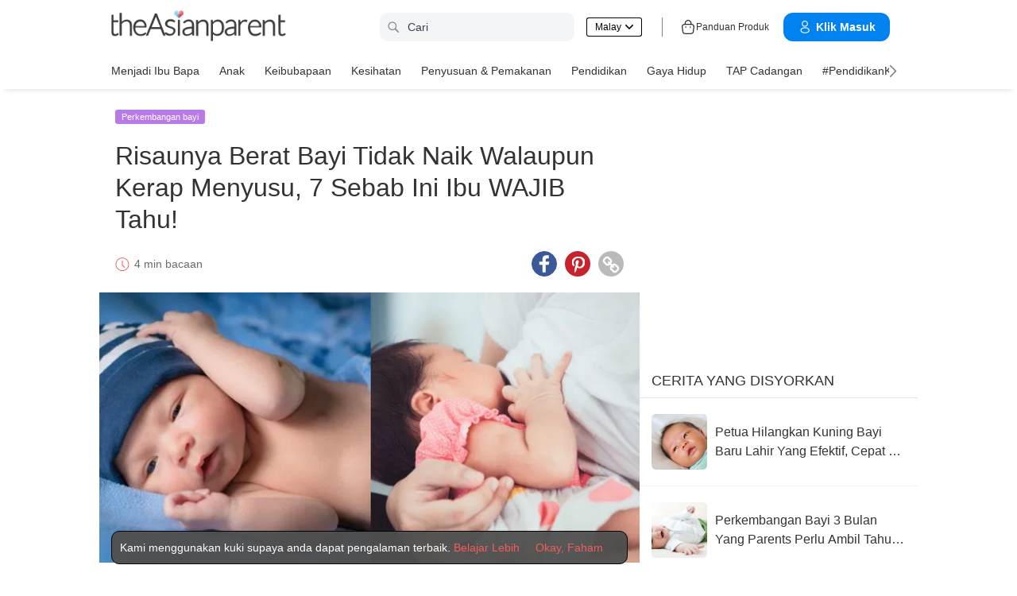

--- FILE ---
content_type: text/html
request_url: https://my.theasianparent.com/berat-badan-anak
body_size: 73924
content:
<!DOCTYPE html> <html lang="ms-MY" prefix="og: https://ogp.me/ns# fb: https://ogp.me/ns/fb#"> <head> <meta charset="utf-8"> <meta name="viewport" content="width=device-width,initial-scale=1,minimum-scale=1,maximum-scale=5"/> <meta name="theme-color" content="#3498db"> <meta name="apple-mobile-web-app-capable" content="yes"> <link rel="manifest" href="https://my.theasianparent.com/manifest.json"> <link rel="shortcut icon" type="image/image" href="https://static.cdntap.com/tap-assets/favicon.ico?v=2"/> <link rel="icon" href="https://static.cdntap.com/tap-assets-prod/wp-content/uploads/sites/12/2016/02/cropped-default-2-32x32.png" sizes="32x32"/> <link rel="icon" href="https://static.cdntap.com/tap-assets-prod/wp-content/uploads/sites/12/2016/02/cropped-default-2-192x192.png" sizes="192x192"/> <link rel="apple-touch-icon" href="https://static.cdntap.com/tap-assets/cropped-default-2-180x180.png"/> <link rel="apple-touch-icon-precomposed" href="https://static.cdntap.com/tap-assets/cropped-default-2-180x180.png"/> <link rel="mask-icon" href="https://static.cdntap.com/tap-assets/cropped-default-2-180x180.png" color="#3498db"> <meta name="msapplication-TileImage" content="https://static.cdntap.com/tap-assets-prod/wp-content/uploads/sites/12/2016/02/cropped-default-2-270x270.png"/> <meta name="apple-mobile-web-app-title" content="theAsianparent Malaysia"> <meta name="application-name" content="theAsianparent Malaysia"> <title>Berat Badan Anak Yang Masih Bayi Tidak Naik, Ini Sebabnya!</title> <meta name="description" content="Proses perkembangan si manja yang normal berkait rapat dengan berat badan anak. Namun bagaimanakah jika ibu menyedari berat badan bayi tidak naik?"/> <meta property="al:android:url" content="tap://app/article/405735"> <meta property="al:android:package" content="com.tickledmedia.ParentTown"> <meta property="al:android:app_name" content="theAsianparent"> <meta property="al:ios:url" content="tap://app/article/my/berat-badan-anak"/> <meta property="al:ios:app_store_id" content="1042523855"/> <meta property="al:ios:app_name" content="theAsianparent"/> <meta property="og:title" content="Risaunya Berat Bayi Tidak Naik Walaupun Kerap Menyusu, 7 Sebab Ini Ibu WAJIB Tahu! | theAsianparent Malaysia"/> <meta property="og:image" content="https://static.cdntap.com/tap-assets-prod/wp-content/uploads/sites/6/2020/12/berat-badan-anak-650x325.jpg"/> <meta property="og:image:alt" content="https://static.cdntap.com/tap-assets-prod/wp-content/themes/tap-redesign/logos/TAP_Thickerlogo.png"/> <meta property="og:lead" content="https://static.cdntap.com/tap-assets-prod/wp-content/uploads/sites/6/2020/12/berat-badan-anak.jpg"/> <meta property="og:image:height" content="800"/> <meta property="og:image:width" content="1600"/> <meta property="og:type" content="article"/> <meta property="og:url" content="https://my.theasianparent.com/berat-badan-anak"/> <meta property="og:description" content="Proses perkembangan si manja yang normal berkait rapat dengan berat badan anak. Namun bagaimanakah jika ibu menyedari berat badan bayi tidak naik?"/> <meta property="og:site_name" content="theAsianparent-Panduan Untuk Kehamilan, Bayi &amp; Besarkan Anak"/> <meta property="article:author" content="Siti Nur Zuraikha Yaacob"/> <link rel="author" href="https://my.theasianparent.com/author/nurzuraikha"/> <meta property="article:published_time" content="2020-12-08T02:46:37+0000"/> <meta property="article:publisher" content="https://www.facebook.com/theAsianparentMY"/> <meta property="fb:app_id" content="813498108680531"/> <meta property="fb:pages" content="215070195293437"/> <meta name="twitter:card" content="summary"/> <meta name="twitter:title" content="Berat Badan Anak Yang Masih Bayi Tidak Naik, Ini Sebabnya! | theAsianparent Malaysia"/> <meta name="twitter:description" content="Proses perkembangan si manja yang normal berkait rapat dengan berat badan anak. Namun bagaimanakah jika ibu menyedari berat badan bayi tidak naik?"/> <meta name="twitter:image" content="https://static.cdntap.com/tap-assets-prod/wp-content/uploads/sites/6/2020/12/berat-badan-anak-650x325.jpg"/> <meta name="ahrefs-site-verification" content="31c7de52701f0ff69f8b3e5bc68cc3ac74b42af28052b7eed063c913ceef9c5b"/> <!-- metaPDV --> <meta property="article:tag" content="Malay"/> <meta property="article:tag" content="berat badan"/> <meta property="article:tag" content="berat badan bayi"/> <meta property="article:tag" content="berat badan anak tidak naik"/> <meta property="article:tag" content="berat anak"/> <meta property="article:tag" content="kenapa berat badan bayi tak naik"/> <meta property="article:tag" content="berat bayi"/> <meta property="article:tag" content="berat bayi normal"/> <meta property="article:tag" content="berat badan bayi tidak naik"/> <meta property="article:tag" content="sebab berat badan bayi tidak naik"/> <meta property="article:tag" content="berat badan bayi normal"/> <meta property="article:tag" content="punca berat badan bayi tidak naik"/> <meta property="article:tag" content="masalah berat badan bayi tidak naik"/> <meta property="article:tag" content="kenapa berat badan bayi tidak naik"/> <meta property="article:tag" content="kenapa berat bayi tak naik"/> <meta property="article:tag" content="pengalaman bayi kurang berat badan"/> <meta property="article:tag" content="berat bayi sama"/> <meta property="article:tag" content="berat bayi tidak naik"/> <meta property="article:tag" content="berat bayi tidak bertambah"/> <meta property="article:tag" content="berat bayi tidak meningkat"/> <meta name="robots" content="index, follow"/> <!-- metaNext --> <!-- metaPrev --> <!-- metaSiteVerification --> <meta name="google-site-verification" content="z4B1ury8xbKcAi-Zy5GmGmoaT71FAui-7NYphWwYeT8"/> <meta name="msvalidate.01" content="B653A7E5F8C4620FFF1E9D5B078F34B6"/> <link rel="canonical" href="https://my.theasianparent.com/berat-badan-anak"/> <link rel="alternate" href="https://my.theasianparent.com/berat-badan-anak" hreflang="x-default"/> <link rel="alternate" href="https://my.theasianparent.com/berat-badan-anak" hreflang="ms-my"/> <link rel="amphtml" href="https://my.theasianparent.com/berat-badan-anak/amp"> <meta http-equiv="x-dns-prefetch-control" content="on"/> <link rel="dns-prefetch" href="//cdnjs.cloudflare.com"/> <link rel="dns-prefetch" href="//apis.google.com"/> <link rel="dns-prefetch" href="//adservice.google.com"/> <link rel="dns-prefetch" href="//staticxx.facebook.com"/> <link rel="dns-prefetch" href="//accounts.google.com"/> <!-- dnsImgBase --> <!-- dnsAdmin --> <!-- dnsCdnLink --> <!-- connectFacebook-dns --> <!-- DPS_tags_AdAsia-dns --> <!-- googlesyndication-adsense-dns --> <!-- DMP-script-dns --> <link rel="dns-prefetch" href="//sb.scorecardresearch.com"/> <!-- truehits-dns --> <!-- involveAsiaTracking-dns --> <!-- trackOmguk-dns --> <!-- pubads_g_doubleclick-dns --> <!-- line_scdn_Tracking-dns --> <link rel="preconnect" href="https://static.cdntap.com/"/> <link rel="preconnect" href="//www.google.com"/> <link rel="preconnect" href="//stats.g.doubleclick.net"/> <link rel="preconnect" href="//www.googletagmanager.com"/> <link rel="preconnect" href="//www.google-analytics.com"/> <link rel="preconnect" href="//www.facebook.com"/> <link rel="preconnect" href="//ajax.cloudflare.com"/> <!-- platform_instagram-preconnect --> <!-- jqueryCDN-preconnect --> <!-- bugsnag-cdn-js-preconnect --> <!-- jwPlayerCdn-preconnect --> <link rel="preconnect" href="https://securepubads.g.doubleclick.net" crossorigin/> <link rel="preconnect" href="//cdnt.netcoresmartech.com"/> <!-- webpush-head-src-preconnect-moengage --> <!-- fontFamily --> <!-- styleFontPreload --> <link rel="preload" as="image" href="https://static.cdntap.com/tap-assets-prod/wp-content/uploads/sites/6/2020/12/berat-badan-anak.jpg?width=350&quality=90" media="(max-width: 499px)"><link rel="preload" as="image" href="https://static.cdntap.com/tap-assets-prod/wp-content/uploads/sites/6/2020/12/berat-badan-anak.jpg?width=700&quality=80" media="(min-width: 499px)"> <!-- preloadGlassImg --> <link rel="preload" href="https://static.cdntap.com/tap-assets/tap-sprites/sprite-viewport-a650e849.svg" as="image"> <!-- preloadMainJson --> <link rel="preload" as="script" href="https://my.theasianparent.com/static/js/react-vendors.120625bb.js"/> <link rel="preload" as="script" href="https://my.theasianparent.com/static/js/article.e9ec5282.js"/> <!-- preloadMainJsChunk --> <script type="application/ld+json"> {"@context":"https://schema.org","@type":"Article","headline":"Berat Badan Anak Yang Masih Bayi Tidak Naik, Ini Sebabnya!","image":"https://static.cdntap.com/tap-assets-prod/wp-content/uploads/sites/6/2020/12/berat-badan-anak-650x325.jpg","author":{"@type":"Person","name":"Siti Nur Zuraikha Yaacob"},"keywords":"Malay, berat badan, berat badan bayi, berat badan anak tidak naik, berat anak, kenapa berat badan bayi tak naik, berat bayi, berat bayi normal, berat badan bayi tidak naik, sebab berat badan bayi tidak naik, berat badan bayi normal, punca berat badan bayi tidak naik, masalah berat badan bayi tidak naik, kenapa berat badan bayi tidak naik, kenapa berat bayi tak naik, pengalaman bayi kurang berat badan, berat bayi sama, berat bayi tidak naik, berat bayi tidak bertambah, berat bayi tidak meningkat","wordcount":655,"publisher":{"@type":"Organization","name":"theAsianparent","logo":{"@type":"ImageObject","name":"myOrganizationLogo","url":"https://static.cdntap.com/tap-assets-prod/wp-content/themes/tap-redesign/logos/TAP_Thickerlogo.png"}},"url":"https://my.theasianparent.com/berat-badan-anak","mainEntityOfPage":{"@type":"WebPage","@id":"https://my.theasianparent.com/berat-badan-anak"},"@toc":{"@type":"ListItem","item":{"@id":"","name":""}},"datePublished":"2020-12-08T02:46:37+0000","dateModified":"2021-02-01 10:33:00","articleBody":"Proses perkembangan si manja yang normal berkait rapat dengan berat badan anak. Namun bagaimanakah jika ibu menyedari berat badan bayi tidak naik?"} </script> <script type="application/ld+json"> {"@context":"https://schema.org","@type":"BreadcrumbList","itemListElement":[{"@type":"ListItem","position":1,"item":{"@id":"https://my.theasianparent.com/","name":"Home"}},{"@type":"ListItem","position":2,"item":{"@id":"https://my.theasianparent.com/category/perkembangan-umur-anak/bayi/perkembangan-bayi","name":"Perkembangan bayi"}}]} </script> <link rel="alternate" type="application/json+oembed" href="https://api.theasianparent.com/api/v1/my/posts/berat-badan-anak/oembed?format=json"/> <link rel="alternate" type="text/xml+oembed" href="https://api.theasianparent.com/api/v1/my/posts/berat-badan-anak/oembed?format=xml"/> <script> //needs to be before gtm script
                    window.dataLayer = [{"article_main_category":["perkembangan-umur-anak"],"article_primary_category":["perkembangan-umur-anak/bayi/perkembangan-bayi"],"article_author":"Siti Nur Zuraikha Yaacob","article_keywords":["malay","berat-badan","berat-badan-bayi","berat-badan-anak-tidak-naik","berat-anak","kenapa-berat-badan-bayi-tak-naik","berat-bayi","berat-bayi-normal","berat-badan-bayi-tidak-naik","sebab-berat-badan-bayi-tidak-naik","berat-badan-bayi-normal","punca-berat-badan-bayi-tidak-naik","masalah-berat-badan-bayi-tidak-naik","kenapa-berat-badan-bayi-tidak-naik","kenapa-berat-bayi-tak-naik","pengalaman-bayi-kurang-berat-badan","berat-bayi-sama","berat-bayi-tidak-naik","berat-bayi-tidak-bertambah","berat-bayi-tidak-meningkat"],"article_character_count":">5000","article_published_date":"2020-12-08 02:46:37","article_is_adult":"false","article_format":["Article","Resource"],"article_id":"405735","article_language":"ms","article_is_video":"false","article_is_premium":"false","article_is_advertorial":"false","article_latest_edit_date":"2021-02-01 10:33:00","article_title":"Risaunya Berat Bayi Tidak Naik Walaupun Kerap Menyusu, 7 Sebab Ini Ibu WAJIB Tahu!","article_read_time":"4","article_blocking_type":"none","article_content_classification":"viral","author_type":"Beginner","article_word_count":"655","content_type":"article","article_medically_reviewed":"0"}]; </script> <script> if(window.dataLayer){
            window.dataLayer.push({
                'userId': '--',
                'profileCountryCode' : '--',
                'geoCountryCode' : '--'
            });
        }</script> <!-- antiflickerSnippet --> <!-- Google Tag Manager --> <script>(function(w,d,s,l,i){w[l]=w[l]||[];w[l].push({'gtm.start':
new Date().getTime(),event:'gtm.js'});var f=d.getElementsByTagName(s)[0],
j=d.createElement(s),dl=l!='dataLayer'?'&l='+l:'';j.async=true;j.src=
'https://www.googletagmanager.com/gtm.js?id='+i+dl;f.parentNode.insertBefore(j,f);
})(window,document,'script','dataLayer','GTM-T87W3PR');</script> <!-- End Google Tag Manager --> <!-- header_script --> <!-- style --> <!-- styleChunk --> <style type="text/css"> /*! normalize.css v8.0.0 | MIT License | github.com/necolas/normalize.css */html{-webkit-text-size-adjust:100%;line-height:1.15}h1{font-size:2em;margin:.67em 0}hr{box-sizing:content-box;height:0;overflow:visible}pre{font-family:monospace,monospace;font-size:1em}a{background-color:transparent}abbr[title]{border-bottom:none;text-decoration:underline;text-decoration:underline dotted}b,strong{font-weight:bolder}code,kbd,samp{font-family:monospace,monospace;font-size:1em}small{font-size:80%}sub,sup{font-size:75%;line-height:0;position:relative;vertical-align:baseline}sub{bottom:-.25em}sup{top:-.5em}img{border-style:none}button,input,optgroup,select,textarea{font-family:inherit;font-size:100%;line-height:1.15;margin:0}button,input{overflow:visible}button,select{text-transform:none}[type=button],[type=reset],[type=submit],button{-webkit-appearance:button}[type=button]::-moz-focus-inner,[type=reset]::-moz-focus-inner,[type=submit]::-moz-focus-inner,button::-moz-focus-inner{border-style:none;padding:0}[type=button]:-moz-focusring,[type=reset]:-moz-focusring,[type=submit]:-moz-focusring,button:-moz-focusring{outline:1px dotted ButtonText}fieldset{padding:.35em .75em .625em}legend{box-sizing:border-box;color:inherit;display:table;max-width:100%;padding:0;white-space:normal}progress{vertical-align:baseline}textarea{overflow:auto}[type=checkbox],[type=radio]{box-sizing:border-box;padding:0}[type=number]::-webkit-inner-spin-button,[type=number]::-webkit-outer-spin-button{height:auto}[type=search]{-webkit-appearance:textfield;outline-offset:-2px}[type=search]::-webkit-search-decoration{-webkit-appearance:none}::-webkit-file-upload-button{-webkit-appearance:button;font:inherit}details{display:block}summary{display:list-item}[hidden],template{display:none}.btn{background-color:#666;border:1px solid transparent;-webkit-border-radius:5px;-moz-border-radius:5px;-ms-border-radius:5px;border-radius:5px;color:#fff;cursor:pointer;display:inline-block;font-family:inherit;font-size:90%;font-weight:600;padding:.8em 1em;text-align:center;text-decoration:none;text-transform:uppercase;-webkit-transition:all .2s ease;-moz-transition:all .2s ease;transition:all .2s ease}.btn-focused,.btn-hover,.btn:focus,.btn:hover{-webkit-box-shadow:0 7px 10px 0 rgba(0,0,0,.2);-moz-box-shadow:0 7px 10px 0 rgba(0,0,0,.2);box-shadow:0 7px 10px 0 rgba(0,0,0,.2)}.btn:focus{outline:0}.btn-active,.btn:active{-webkit-box-shadow:0 2px 0 1px rgba(0,0,0,.2);-moz-box-shadow:0 2px 0 1px rgba(0,0,0,.2);box-shadow:0 2px 0 1px rgba(0,0,0,.2)}.btn-disabled,.btn-disabled:active,.btn-disabled:focus,.btn-disabled:hover,.btn[disabled]{background-image:none;border:none;box-shadow:none;cursor:not-allowed;filter:alpha(opacity=40);opacity:.4;pointer-events:none}.btn-hidden{display:none}.btn-primary,.btn-selected,a.btn-primary,a.btn-selected{background-color:#0078e7;color:#fff}.btn-white{background-color:#fff;border-color:transparent;color:#333}.btn-gray{background:#999;border-color:#999;color:#fff}.btn-gray.btn-inverse{color:#999}.btn-gray.btn-inverse:hover{background:#999;color:#fff}.btn-pink-dark{background:#fe5888;border-color:#fe5888;color:#fff}.btn-pink-dark.btn-inverse{color:#fe5888}.btn-pink-dark.btn-inverse:hover{background:#fe5888;color:#fff}.btn-red-dark{background:#f05c5d;border-color:#f05c5d;color:#fff}.btn-red-dark.btn-inverse{color:#f05c5d}.btn-red-dark.btn-inverse:hover{background:#f05c5d;color:#fff}.btn-green{background:#66bb6a;border-color:#66bb6a;color:#fff}.btn-green.btn-inverse{color:#66bb6a}.btn-green.btn-inverse:hover{background:#66bb6a;color:#fff}.btn-green-dark{background:#52ae35;border-color:#52ae35;color:#fff}.btn-green-dark.btn-inverse{color:#52ae35}.btn-green-dark.btn-inverse:hover{background:#52ae35;color:#fff}.btn-lilac{background:#d18ecf;border-color:#d18ecf;color:#fff}.btn-lilac.btn-inverse{color:#d18ecf}.btn-lilac.btn-inverse:hover{background:#d18ecf;color:#fff}.btn-lilac-dark{background:#9932cc;border-color:#9932cc;color:#fff}.btn-lilac-dark.btn-inverse{color:#9932cc}.btn-lilac-dark.btn-inverse:hover{background:#9932cc;color:#fff}.btn-facebook{background:#3b5998;border-color:#3b5998;color:#fff}.btn-facebook.btn-inverse{color:#3b5998}.btn-facebook.btn-inverse:hover{background:#3b5998;color:#fff}.btn-whatsapp{background:#25d366;border-color:#25d366;color:#fff}.btn-whatsapp.btn-inverse{color:#25d366}.btn-whatsapp.btn-inverse:hover{background:#25d366;color:#fff}.btn-line{background:#4cb234;border-color:#4cb234;color:#fff}.btn-line.btn-inverse{color:#4cb234}.btn-line.btn-inverse:hover{background:#4cb234;color:#fff}.btn-viber{background:#7d51a0;border-color:#7d51a0;color:#fff}.btn-viber.btn-inverse{color:#7d51a0}.btn-viber.btn-inverse:hover{background:#7d51a0;color:#fff}.btn-twitter{background:#00b6f1;border-color:#00b6f1;color:#fff}.btn-twitter.btn-inverse{color:#00b6f1}.btn-twitter.btn-inverse:hover{background:#00b6f1;color:#fff}.btn-instagram{background:#c32aa3;border-color:#c32aa3;color:#fff}.btn-instagram.btn-inverse{color:#c32aa3}.btn-instagram.btn-inverse:hover{background:#c32aa3;color:#fff}.btn-link{background:#7d51a0;border-color:#7d51a0;color:#fff}.btn-link.btn-inverse{color:#7d51a0}.btn-link.btn-inverse:hover{background:#7d51a0;color:#fff}.btn-orange-dark{background:#f7ca75;border-color:#f7ca75;color:#fff}.btn-orange-dark.btn-inverse{color:#f7ca75}.btn-orange-dark.btn-inverse:hover{background:#f7ca75;color:#fff}.text-facebook{color:#3b5998}.text-whatsapp{color:#25d366}.text-line{color:#4cb234}.text-link,.text-viber{color:#7d51a0}.text-twitter{color:#00b6f1}.btn-text-red-dark{color:#f05c5d}.btn-inverse{background-color:transparent;border-style:solid;border-width:1px}.btn-icon,.btn-link{background:none;border:none}.btn-link{border-radius:0;color:inherit}.btn-social-share{-webkit-border-radius:50%;-moz-border-radius:50%;-ms-border-radius:50%;border-radius:50%;height:32px;line-height:2.375rem;padding:0;text-align:center;width:32px}.edit-floting-button{background:#f05c5d;color:#fff;cursor:pointer;display:flex;padding:5px 10px;position:absolute;right:0;top:20px;z-index:1}.form-group:not(:last-child){margin-bottom:10px}.form-label{display:block;padding:.6rem 0}.form-label.label-sm{padding:.2rem 0}.form-label.label-lg{padding:1rem 0}.form-input{-webkit-appearance:none;-moz-appearance:none;appearance:none;background:#fff;background-image:none;border:1px solid #c4c9d3;border-radius:5px;color:#50596c;display:block;font-size:1rem;height:2.2rem;line-height:2rem;max-width:100%;outline:none;padding:.5rem .8rem;position:relative;width:100%}.form-input:focus{border-color:red}.form-input::placeholder{color:#acb3c2}.form-input.input-sm{font-size:.8rem;height:1.6rem;padding:.1rem .8rem}.form-input.input-lg{font-size:1.3rem;height:2.8rem;padding:.9rem .8rem}.form-input.input-inline{display:inline-block;vertical-align:middle;width:auto}.form-input.textarea,.form-input[type=file],.form-inputtextarea{height:auto}.form-input-hint{color:#acb3c2;margin-top:.4rem}.has-success .form-input-hint,.is-success+.form-input-hint{color:#32b643}.has-error .form-input-hint,.is-error+.form-input-hint{color:#e85600}.form-select-container{position:relative}.form-select-container:before{bottom:0;content:"";font-family:FontAwesome;position:absolute;right:10px;top:0}.form-select{-webkit-appearance:none;-moz-appearance:none;appearance:none;border:1px solid #c4c9d3;border-radius:5px;color:inherit;font-size:1rem;line-height:1.3rem;outline:none;padding:.5rem .8rem;vertical-align:middle}.form-select[multiple]{width:100%}.form-select[multiple] option{padding:.2rem .4rem}.form-select.block{width:100%}.form-select:not([multiple]){background:#fff url("data:image/svg+xml;charset=utf8,%3Csvg xmlns='http://www.w3.org/2000/svg' viewBox='0 0 4 5'%3E%3Cpath fill='%23667189' d='M2 0L0 2h4zm0 5L0 3h4z'/%3E%3C/svg%3E") no-repeat right .75rem center/.8rem 1rem;height:2.3rem;padding-right:1.6rem}.form-select:focus{border-color:red}.form-select::-ms-expand{display:none}.form-select.select-sm{font-size:.8rem;height:1.6rem;line-height:1.6rem;padding:.1rem 2rem .1rem .6rem}.form-select.select-lg{font-size:1.3rem;height:2.8rem;padding:.9rem 1.6rem .9rem .8rem}.form-input.is-success,.form-select.is-success,.has-success .form-input,.has-success .form-select{border-color:#32b643}.form-input.is-error,.form-select.is-error,.has-error .form-input,.has-error .form-select{border-color:#e85600}.form-checkbox,.form-radio,.form-switch{display:inline-block;line-height:2rem;position:relative}.form-checkbox input,.form-radio input,.form-switch input{clip:rect(0,0,0,0);height:.1rem;margin:-.1rem;overflow:hidden;position:absolute;width:.1rem}.form-checkbox input:focus+.form-icon,.form-radio input:focus+.form-icon,.form-switch input:focus+.form-icon{border-color:red}.form-checkbox input:checked+.form-icon,.form-radio input:checked+.form-icon,.form-switch input:checked+.form-icon{background:red;border-color:red}.form-checkbox .form-icon,.form-radio .form-icon,.form-switch .form-icon{border:1px solid #c4c9d3;cursor:pointer;display:inline-block;position:absolute}.form-checkbox,.form-radio{padding:.2rem 2rem}.form-checkbox .form-icon,.form-radio .form-icon{height:1.4rem;left:0;top:.5rem;width:1.4rem}.form-checkbox input:active+.form-icon,.form-radio input:active+.form-icon{background:#f0f1f4}.form-checkbox .form-icon{border-radius:5px}.form-checkbox input:checked+.form-icon:before{background-clip:padding-box;border-color:#fff;border-style:solid;border-width:0 .2rem .2rem 0;content:"";height:1rem;left:50%;margin-left:-.3rem;margin-top:-.6rem;position:absolute;top:50%;transform:rotate(45deg);width:.6rem}.form-checkbox input:indeterminate+.form-icon{background:red;border-color:red}.form-checkbox input:indeterminate+.form-icon:before{background:#fff;content:"";height:.2rem;left:50%;margin-left:-.5rem;margin-top:-.1rem;position:absolute;top:50%;width:1rem}.form-radio .form-icon{border-radius:.7rem}.form-radio input:checked+.form-icon:before{background:#fff;border-radius:5px;content:"";height:.4rem;left:50%;margin-left:-.2rem;margin-top:-.2rem;position:absolute;top:50%;width:.4rem}.form-switch{padding:.2rem 2rem .2rem 3.6rem}.form-switch .form-icon{background:#e7e9ed;background-clip:padding-box;border-radius:.9rem;height:1.8rem;left:0;top:.3rem;width:3rem}.form-switch .form-icon:before{background:#fff;border-radius:.8rem;content:"";display:block;height:1.6rem;left:0;position:absolute;top:0;width:1.6rem}.form-switch input:checked+.form-icon:before{left:1.2rem}.form-switch input:active+.form-icon:before{background:#f8f9fa}.input-group{display:flex}.input-group .input-group-addon{background:#f8f9fa;border:1px solid #c4c9d3;border-radius:5px;line-height:2rem;padding:.5rem .8rem}.input-group .input-group-addon.addon-sm{font-size:.8rem;padding:.1rem .8rem}.input-group .input-group-addon.addon-lg{font-size:1.3rem;padding:.9rem .8rem}.input-group .input-group-addon,.input-group .input-group-btn{flex:1 0 auto}.input-group .form-input:first-child:not(:last-child),.input-group .input-group-addon:first-child:not(:last-child),.input-group .input-group-btn:first-child:not(:last-child){border-bottom-right-radius:0;border-top-right-radius:0}.input-group .form-input:not(:first-child):not(:last-child),.input-group .input-group-addon:not(:first-child):not(:last-child),.input-group .input-group-btn:not(:first-child):not(:last-child){border-radius:0;margin-left:-.1rem}.input-group .form-input:last-child:not(:first-child),.input-group .input-group-addon:last-child:not(:first-child),.input-group .input-group-btn:last-child:not(:first-child){border-bottom-left-radius:0;border-top-left-radius:0;margin-left:-.1rem}.input-group.input-inline{display:inline-flex}.form-input.disabled,.form-input:disabled,.form-select.disabled,.form-select:disabled{background-color:#f0f1f4;cursor:not-allowed;opacity:.5}.form-input[readonly]{background-color:#f8f9fa}input.disabled+.form-icon,input:disabled+.form-icon{background:#f0f1f4;cursor:not-allowed;opacity:.5}.form-switch input.disabled+.form-icon:before,.form-switch input:disabled+.form-icon:before{background:#fff}.form-horizontal{padding:10px}.form-horizontal .form-group{display:flex}.form-horizontal .form-checkbox,.form-horizontal .form-radio,.form-horizontal .form-switch{margin:.4rem 0}.form-group-row>*{margin-left:10px}.form-group-row>:first-child{margin-left:0}.theme-black-transparent .form-input,.theme-black-transparent .form-select{background:rgba(0,0,0,.2);border:none;color:#fff}.theme-black-transparent .form-input::placeholder,.theme-black-transparent .form-select::placeholder{color:hsla(0,0%,100%,.5)}.ui-list,ul.ui-list-bullet,ul.ui-list-h,ul.ui-list-thumb{list-style:none;margin:0;padding:0}ul.ui-list-h>li{display:inline-block}ul.ui-list-h-cards-ungrouped{display:flex;overflow:auto;padding:10px;white-space:nowrap}@media only screen and (max-width:567px){ul.ui-list-h-cards-ungrouped{padding-left:15px;padding-right:15px}}ul.ui-list-h-cards-ungrouped li{font-size:12px;font-weight:700;margin-left:20px;min-width:100px;text-align:center;vertical-align:top;white-space:normal;width:25%}ul.ui-list-h-cards-ungrouped li:first-child{margin-left:0}ul.ui-list-h-cards-ungrouped li>div{background-color:#fff;-webkit-border-radius:5px;-moz-border-radius:5px;-ms-border-radius:5px;border-radius:5px;cursor:pointer;height:100%;overflow:hidden;padding:0;-webkit-transition:all .4s ease;-moz-transition:all .4s ease;transition:all .4s ease}ul.ui-list-h-cards-ungrouped li>div>a{display:block;position:relative}ul.ui-list-h-cards-ungrouped li>div .tm-img,ul.ui-list-h-cards-ungrouped li>div span{background-position:50%;background-size:cover;border-radius:0;border-top-left-radius:5px;border-top-right-radius:5px;display:block;height:150px;width:100%}ul.ui-list-h-cards-ungrouped li>div .tm-img img,ul.ui-list-h-cards-ungrouped li>div span img{height:100%;object-fit:cover;width:100%}ul.ui-list-h-cards-ungrouped li img{height:50px;margin-bottom:10px;width:50px}ul.ui-list-h-cards-ungrouped li label{background:linear-gradient(transparent,rgba(0,0,0,.871));bottom:0;color:#fff;cursor:pointer;display:block;font-size:.875rem;font-weight:500;height:45px;letter-spacing:.5px;padding:10px;position:absolute;width:100%}ul.ui-list-h-cards-ungrouped li:hover>div{background:#fff;border-color:transparent;-webkit-box-shadow:0 7px 10px 0 rgba(0,0,0,.05);-moz-box-shadow:0 7px 10px 0 rgba(0,0,0,.05);box-shadow:0 7px 10px 0 rgba(0,0,0,.05)}@media only screen and (max-width:567px){ul.ui-list-h-cards-ungrouped{display:block;overflow:auto}ul.ui-list-h-cards-ungrouped li>div{background-color:#fff;border-color:transparent}ul.ui-list-h-cards-ungrouped li img{height:40px;width:40px}}ul.ui-list-thumb>li{border-top:1px solid #eee;display:flex;font-size:1rem;line-height:1.4375rem;padding:20px}@media only screen and (min-width:768px){ul.ui-list-thumb>li{padding:20px 15px}}ul.ui-list-thumb>li .ui-link-list-flex{align-items:center;display:flex}@media (-ms-high-contrast:none),screen and (-ms-high-contrast:active){ul.ui-list-thumb>li .ui-link-list-flex{width:100%}}ul.ui-list-thumb>li .image{margin-right:10px}ul.ui-list-thumb>li .image>*{display:block}ul.ui-list-thumb>li .right-side-img .image{flex-shrink:0;margin-left:10px;margin-right:0}ul.ui-list-thumb>li .sponsor-tag{border-bottom:2px solid #f05c5d;color:gray;display:inline-block;font-size:10px;letter-spacing:2px;line-height:1rem;margin-bottom:5px;text-transform:uppercase}ul.ui-list-thumb>li .tag-label{background-color:#fff;color:#ff406a;font-size:14px;letter-spacing:0}ul.ui-list-thumb>li .body{-webkit-line-clamp:2;-webkit-box-orient:vertical;align-self:center;display:-webkit-box;flex:1;margin:0;overflow:hidden}ul.ui-list-thumb>li:first-child{border-top:0}ul.ui-list-thumb>li:hover{background:#f5f6f8}ul.ui-list-thumb.compact>li{padding:10px 20px}ul.ui-list-thumb.no-divider>li{border:0}ul.ui-list-thumb.ui-list-half>li{padding:10px 5px}ul.ui-list-thumb.ui-list-half>li .ui-link-list-flex{flex-wrap:wrap;width:100%}ul.ui-list-thumb.ui-list-half>li .ui-link-list-flex>span:first-child{margin-right:0;padding-right:10px}ul.ui-list-thumb.ui-list-half>li .ui-link-list-flex>span:last-child{font-size:.875rem;line-height:1.25rem;width:50%}ul.ui-list-thumb.ui-list-half>li .image{width:50%}ul.ui-list-thumb.ui-list-half>li .image>*{height:70px;width:100%}ul.ui-list-bullet>li{font-size:.8125rem;line-height:1.125rem;padding:10px 20px 10px 40px;position:relative}ul.ui-list-bullet>li:before{background:#eee;-webkit-border-radius:50%;-moz-border-radius:50%;-ms-border-radius:50%;border-radius:50%;content:"";display:block;height:10px;left:15px;margin-top:5px;position:absolute;width:10px}ul.ui-list-bullet>li:hover{background:#f5f6f8}.card{background-color:#fff;-webkit-box-shadow:1px 1px 1px rgba(0,0,0,.01);-moz-box-shadow:1px 1px 1px rgba(0,0,0,.01);box-shadow:1px 1px 1px rgba(0,0,0,.01);margin-bottom:20px;overflow:hidden}.card.padding{padding:10px 20px}.card.round{-webkit-border-radius:5px;-moz-border-radius:5px;-ms-border-radius:5px;border-radius:5px}.card>a{height:100%}.card .title,.card>a{display:block}.card-head{border-bottom:1px solid rgba(0,0,0,.1)}.card-head:not(.nopad){padding:10px}@media only screen and (min-width:768px){.card-head:not(.nopad){padding:10px 15px}}.card-head label.heading{font-size:1.125rem;font-weight:500;line-height:1.375rem}.card-head>a{display:block}.card-foot{border-top:1px solid rgba(0,0,0,.1)}.card-foot:not(.nopad):not(.button){padding:10px 20px}.card-foot.button{color:#fff}.card-foot.button>a,.card-foot.button>button{background:transparent;border:0;color:inherit;cursor:pointer;display:block;font-size:11px;font-weight:700;height:100%;line-height:1.25rem;min-height:40px;padding:10px 20px;text-align:center;text-transform:uppercase;width:100%}.card-foot.button:hover{background:hsla(0,0%,100%,.1)}.card-body{position:relative}.card-body:not(.nopad){padding:10px 20px}.card-body a:active .image figure{background-color:#887377;transform:scale(.9)}.card,.card-head{background-position:50%;background-repeat:no-repeat;background-size:cover;position:relative}.card.card-type-article:active{background:#f5f5f5;box-shadow:2px 1px 12px 1px #959393}.card.card-type-article-featured:active{box-shadow:3px 3px 8px 2px rgba(84,84,84,.99)}.card-type-article-featured{color:#fff;font-size:12px;position:relative}.card-type-article-featured>a{position:relative;z-index:1}.card-type-article-featured img.glass{display:block;width:100%}.card-type-article-featured .card-body{background-color:transparent;background:-webkit-linear-gradient(top,transparent,rgba(0,0,0,.8));background:linear-gradient(180deg,transparent,rgba(0,0,0,.8));bottom:0;font-weight:700;left:0;padding-top:30px;position:absolute;right:0}.card-type-article-featured .title{-webkit-line-clamp:3;-webkit-box-orient:vertical;display:-webkit-box!important;font-size:1rem;font-weight:500;line-height:1.4375rem;margin:0;overflow:hidden;text-shadow:0 1px 12px rgba(0,0,0,.5)}.card-type-article-featured .tag-label{display:inline-block;margin-bottom:5px;position:relative;z-index:1}.card-type-article-featured.prime .title{margin-bottom:10px}@media only screen and (max-width:767px){.card-type-article-featured.list-view.prime .title{font-size:1.125rem;line-height:1.5rem}.card-type-article-featured.list-view:not(.prime){background-image:none!important}.card-type-article-featured.list-view:not(.prime) img.glass{display:none}.card-type-article-featured.list-view:not(.prime) .card-img{background-position:50%;background-size:cover;border-radius:5px;display:block;height:100px;object-fit:cover;transition:.3s linear;width:100%}.card-type-article-featured.list-view:not(.prime) .card-body{background:none;color:#333;position:relative}.card-type-article-featured.list-view:not(.prime) .title{text-shadow:none}}@media only screen and (max-width:567px){.card-type-article-featured.list-view:not(.prime){border-top:1px solid #eee;display:flex}.card-type-article-featured.list-view:not(.prime) .card-body{align-self:center;flex:1;padding:10px}.card-type-article-featured.list-view:not(.prime) .card-img{height:80px;margin:10px 0;object-fit:cover;width:80px}.card-type-article-featured.list-view.prime .title,.card-type-article-featured.list-view:not(.prime) .title{font-size:.9375rem;font-weight:500;line-height:1.25rem}.card-type-article-featured.list-view.prime .title{margin-bottom:0}}.card-type-widget{background:#fe5888;color:#fff;font-size:.8125rem}.card-type-widget p{font-size:.85rem}.card-type-person{-webkit-transition:all .3s;-moz-transition:all .3s;transition:all .3s}.card-type-person .card-head{background-position:center 30%;height:220px}.card-type-person .card-body{font-size:.875rem;padding:20px}.card-type-person .title{margin:0 0 5px}.card-type-person .designation{font-size:.8125rem}.card-type-person .description{color:#8c9297;font-size:.8125rem;line-height:1.2rem;margin-top:8px}.card-type-person:hover{-webkit-box-shadow:0 7px 10px 0 rgba(0,0,0,.1);-moz-box-shadow:0 7px 10px 0 rgba(0,0,0,.1);box-shadow:0 7px 10px 0 rgba(0,0,0,.1);-webkit-transform:translateY(-10px) scale(1.02);-moz-transform:translateY(-10px) scale(1.02);-ms-transform:translateY(-10px) scale(1.02);transform:translateY(-10px) scale(1.02);z-index:1}.card-type-media>:not(.nopad){padding-left:10px;padding-right:10px}.card-type-media .card-head{border-bottom:0;padding-bottom:10px}.card-type-media .card-head img{display:block}.card-type-media .card-head+.card-body{padding-top:0}.card-type-media .card-body{font-size:.875rem;font-weight:600}.card-grid .cell{padding:10px}.card-grid .card{height:100%;margin-bottom:0}@media only screen and (max-width:567px){.card-grid .cell{padding:10px 15px}}.card-grid.thin-gutter,.card-grid.thin-gutter .cell{padding:5px}@media only screen and (max-width:567px){.card-grid.thin-gutter{margin-top:10px;padding:5px 15px}.card-grid.thin-gutter .cell{padding:0}}.card-white{background:#fff;color:#333}.card-white .card-title{color:rgba(0,0,0,.6)}.card-white .card-foot.button{color:rgba(0,0,0,.3)}.card-white .card-foot.button:hover{background:rgba(0,0,0,.03);color:rgba(0,0,0,.6)}.card-green{background:#66bb6a}.card-pink{background:#fe5888}.card-blue{background:#73a2fc}.card-turquoise{background:#34bdd0}.card-title{color:#fff;font-size:1rem;font-weight:700;line-height:1.4375rem}.card-description{font-size:.875rem}.hsa-bg-size>header.card-head{background-size:95%;height:200px}@media only screen and (max-width:567px){.hsa-bg-size>header.card-head{height:150px}}@media only screen and (min-width:768px){.noni-bg-size{padding:0 15px}}.noni-bg-size img{width:100%}.noni-bg-size .description{padding:0 10px}.site-tap.toolsWebView-page{padding-top:0!important}.drawer,.footer.tap-footer{display:none}.gulp-vicons{background-image:url(https://static.cdntap.com/tap-assets/tap-sprites/sprite-viewport-a650e849.svg)}.article-nav-icon{background-position:21.05263157894737% 39.69465648854962%;height:32px;width:32px}.article-nav-icon-color{background-position:42.10526315789474% 39.69465648854962%;height:32px;width:32px}.baby-nav-icon{background-position:0 0;height:52px;width:52px}.calendar-regular-md-icon{background-position:44.5859872611465% 67.6470588235294%;height:27px;width:27px}.calendar-regular-md-icon-color{background-position:61.78343949044586% 67.6470588235294%;height:27px;width:27px}.chevron-left-regular-md-icon{background-position:93.64161849710983% 83.56164383561644%;height:17px;width:11px}.chevron-right-regular-md-icon{background-position:100% 83.56164383561644%;height:17px;width:11px}.clock-regular-md-icon{background-position:86.07594936708861% 0;height:26px;width:26px}.close-smd-icon{background-position:98.78048780487805% 30.76923076923077%;height:20px;width:20px}.close-smd-icon-white{background-position:0 100%;height:17px;width:17px}.edit-icon{background-position:97.59036144578313% 71.72413793103448%;height:18px;width:18px}.envolope-icon{background-position:0 87.94326241134752%;height:22px;width:22px}.eye-icon{background-position:85% 55.319148936170215%;height:22px;width:24px}.facebook-icon{background-position:18.823529411764707% 69.17293233082707%;height:30px;width:14px}.facebook-messenge-icon{background-position:13.580246913580247% 87.94326241134752%;height:22px;width:22px}.feed-nav-icon-grey{background-position:68.42105263157895% 0;height:32px;width:32px}.line-icon{background-position:27.160493827160494% 87.94326241134752%}.line-icon,.link-icon{height:22px;width:22px}.link-icon{background-position:40.74074074074074% 87.94326241134752%}.linkedin-icon{background-position:98.78048780487805% 44.75524475524475%;height:20px;width:20px}.menu{background-position:66.66666666666667% 47.407407407407405%;height:28px;width:28px}.menu-thai{background-position:28.75% 68.65671641791045%;height:29px;width:24px}.microphone-icon{background-position:0 42.27642276422764%;height:40px;width:32px}.pinterest-icon{background-position:54.32098765432099% 87.94326241134752%;height:22px;width:22px}.poll-nav-icon-grey{background-position:68.42105263157895% 24.427480916030536%;height:32px;width:32px}.pregnancy-nav-icon{background-position:39.39393939393939% 0;height:52px;width:52px}.read-more-icon{background-position:98.78048780487805% 58.74125874125874%;height:20px;width:20px}.search-regular-md-icon{background-position:85% 71.94244604316546%;height:24px;width:24px}.share-icon{background-position:83.95061728395062% 18.978102189781023%;height:26px;width:22px}.telegram-icon{background-position:86.07594936708861% 37.956204379562045%;height:26px;width:26px}.tools-nav-icon_1{background-position:0 70.22900763358778%;height:32px;width:32px}.twitter-icon{background-position:67.90123456790124% 87.94326241134752%;height:22px;width:22px}.viber-icon{background-position:81.48148148148148% 87.94326241134752%;height:22px;width:22px}.whatsapp-icon{background-position:100% 0}.whatsapp-icon,.zalo{height:22px;width:22px}.zalo{background-position:100% 15.602836879432624%}.icon{display:inline-block;-webkit-transition:all .2s ease;-moz-transition:all .2s ease;transition:all .2s ease}.icon.icon-xs{font-size:.875rem}.icon.icon-s{font-size:1.125rem}.icon.icon-m{font-size:1.5rem}.icon.icon-l{font-size:1.75rem}.icon.icon-xl{font-size:2.5rem}.icon-group a{display:inline-block;line-height:.9375rem;padding:4px 7px}.icon-group.icon-white .icon{color:#fff}.icon-group.icon-black .icon{color:#000}.icon-group.icon-gray-light .icon{color:#ccc}.icon-group.icon-gray-light .icon:hover{color:#000}.icon-group.icon-white-trans .icon{color:hsla(0,0%,100%,.5)}.icon-group.icon-white-trans .icon:hover{color:#fff}.common-mark{display:inline-flex}.common-mark>:first-child{background:#f05c5d;border-radius:15px;display:inline-block;height:8px;padding:0;width:25px}.common-mark>:nth-child(2),.common-mark>:nth-child(3){background:#5dcae8;border-radius:50%;display:inline-block;height:8px;margin-left:5px;padding:0;width:15px;width:8px}.common-mark>:nth-child(3){background:#a1dced}.three-bounce-spinner{margin:100px auto 0;text-align:center;width:70px}.three-bounce-spinner>div{-webkit-animation:bouncedelay 1.4s ease-in-out infinite both;animation:bouncedelay 1.4s ease-in-out infinite both;border-radius:100%;display:inline-block;height:18px;width:18px}.three-bounce-spinner .bounce1{-webkit-animation-delay:-.32s;animation-delay:-.32s}.three-bounce-spinner .bounce2{-webkit-animation-delay:-.16s;animation-delay:-.16s}@-webkit-keyframes bouncedelay{0%,80%,to{-webkit-transform:scale(0)}40%{-webkit-transform:scale(1)}}@keyframes bouncedelay{0%,80%,to{-webkit-transform:scale(0);transform:scale(0)}40%{-webkit-transform:scale(1);transform:scale(1)}}.ReactModalPortal .user-data-sharing-modal.ReactModal__Overlay--after-open{align-items:center;animation:modal-wrapper-animate .1s linear forwards;background-color:rgba(0,0,0,.75);bottom:0;display:flex;justify-content:center;left:0;position:fixed;right:0;top:0;z-index:999}.ReactModalPortal .user-data-sharing-modal.ReactModal__Overlay--after-open.bg-white{background-color:#fff}.ReactModalPortal .user-data-sharing-modal.ReactModal__Overlay--after-open>.ReactModal__Content{animation:modal-animate .3s linear forwards;border-radius:16px!important;height:-moz-fit-content;height:fit-content;inset:50%!important;padding:0!important;position:absolute!important;transform:translate(-50%,-50%);width:500px}@media only screen and (max-width:767px){.ReactModalPortal .user-data-sharing-modal.ReactModal__Overlay--after-open>.ReactModal__Content{animation:mobile-modal-animate .3s linear forwards;border-radius:8px!important;height:-moz-fit-content;height:fit-content;left:0!important;top:0!important;inset:10px!important;margin:0!important;position:sticky!important;transform:unset!important;width:312px}}.ReactModalPortal .user-data-sharing-modal .content-wrap{padding:30px}@media only screen and (max-width:567px){.ReactModalPortal .user-data-sharing-modal .content-wrap{padding:24px}}.ReactModalPortal .user-data-sharing-modal .content-wrap .icon{height:130px;width:130px}@media only screen and (max-width:567px){.ReactModalPortal .user-data-sharing-modal .content-wrap .icon{height:80px;width:80px}}.ReactModalPortal .user-data-sharing-modal .content-wrap .title{color:#191b24;font-size:20px;font-weight:600;letter-spacing:.2px;line-height:30px}@media only screen and (max-width:567px){.ReactModalPortal .user-data-sharing-modal .content-wrap .title{font-size:18px;line-height:24px}}.ReactModalPortal .user-data-sharing-modal .content-wrap .primary-text{color:#393e4d;font-size:16px;font-weight:400;line-height:28px}@media only screen and (max-width:567px){.ReactModalPortal .user-data-sharing-modal .content-wrap .primary-text{font-size:14px;line-height:21px}}.ReactModalPortal .user-data-sharing-modal .content-wrap .secondary-content{align-items:center;display:flex;gap:8px;padding:10px 0 20px}.ReactModalPortal .user-data-sharing-modal .content-wrap .secondary-content .secondary-icon{height:24px;width:24px}@media only screen and (max-width:567px){.ReactModalPortal .user-data-sharing-modal .content-wrap .secondary-content .secondary-icon{height:12px;width:12px}}.ReactModalPortal .user-data-sharing-modal .content-wrap .secondary-content .secondary-text{color:#b1b4c1;font-size:14px;font-weight:400;line-height:20px}@media only screen and (max-width:567px){.ReactModalPortal .user-data-sharing-modal .content-wrap .secondary-content .secondary-text{font-size:12px;line-height:18px}}.ReactModalPortal .user-data-sharing-modal .content-wrap .button-wrap{align-items:center;display:flex;gap:16px;justify-content:flex-end}@media only screen and (max-width:567px){.ReactModalPortal .user-data-sharing-modal .content-wrap .button-wrap{gap:12px}}.ReactModalPortal .user-data-sharing-modal .content-wrap .button-wrap .negative{background:#fff;border:1px solid #eaebf0;border-radius:8px;color:#7c808e;cursor:pointer;font-size:18px;font-weight:500;height:48px;line-height:28px;width:110px}@media only screen and (max-width:567px){.ReactModalPortal .user-data-sharing-modal .content-wrap .button-wrap .negative{font-size:14px;height:40px;line-height:18px;width:84px}}.ReactModalPortal .user-data-sharing-modal .content-wrap .button-wrap .positive{background:#07d;border:none;border-radius:8px;color:#fff;cursor:pointer;font-size:18px;font-weight:500;height:48px;line-height:28px;width:110px}@media only screen and (max-width:567px){.ReactModalPortal .user-data-sharing-modal .content-wrap .button-wrap .positive{font-size:14px;height:40px;line-height:18px;width:84px}}.ad-wrap img{display:block;margin:0 auto}.wallpaper{padding-top:180px;position:relative;z-index:-1}.wallpaper *{max-width:none}.wallpaper .wallpaper-inner{bottom:-1080px;left:0;overflow:hidden;position:absolute;right:0;top:0}.wallpaper .wallpaper-ad-wrap{left:50%;margin-left:-960px;overflow:hidden;position:absolute;top:0}.wallpaper .wallpaper-ad{width:1920px}.featured-ad-wrap.DFPAd300x250{align-items:center;display:flex}@media only screen and (min-width:992px){.featured-ad-wrap.DFPAd300x250>span{bottom:20px;color:#bcbcbc;display:block;font-size:14px;left:0;margin-bottom:0;position:absolute;right:0}}.adcore-inner-wrap{display:block;line-height:0;text-align:center}.adcore-inner-wrap.full-height{height:100%}.adcore-inner-wrap>div{-webkit-overflow-scrolling:touch}.adcore-inner-wrap.overridePlaceholder:after{display:none}.adcore-app-banner figure{margin:0 auto;text-align:center}.adcore-height-100,.adcore-height-250,.adcore-height-280,.adcore-height-300,.adcore-height-360,.adcore-height-50,.adcore-height-60,.adcore-height-600,.adcore-height-90{overflow:hidden;text-align:center}.adcore-height-100{height:110px}.adcore-height-60{height:70px}.adcore-height-360{height:370px}.adcore-height-300{height:310px}.adcore-height-250{height:260px}.adcore-height-600{height:610px}.adcore-height-280{height:280px}.adcore-height-50{height:60px}.adcore-height-90{height:90px}.ads-open-placeholder{background:#f9f9f9;margin:auto;min-height:290px;overflow:hidden;position:relative}@media only screen and (min-width:768px){.ads-open-placeholder{background:#fff}}.ads-open-placeholder .showAddText{display:inline-block!important}.ads-open-placeholder .showAddText:after{bottom:10px;content:"Advertisement";display:block;font-size:10px;left:50%;line-height:1.15;position:absolute;transform:translate(-50%)}.ads-open-placeholder .showAddText.th:after{content:"ติดต่อโฆษณา"}.ads-open-placeholder .showAddText.id:after,.ads-open-placeholder .showAddText.my:after{content:"Iklan"}.ads-open-placeholder .showAddText.vn:after{content:"Quảng cáo"}.tap-ad-container{align-items:center;display:flex;justify-content:center;position:relative}.tap-ad-container.tap-ad-bg{background-color:#f9f9f9}.tap-ad-container.tap-ad-inline{display:inline-flex}.tap-ad-container.tap-ad-parallax-container{align-items:center;display:none;height:100%;justify-content:center;left:50%;position:fixed;top:50%;transform:translate(-50%,-50%);width:100%;z-index:1}.tap-ad-container.tap-ad-multisize{align-items:flex-start;display:flex;overflow-x:unset!important;overflow-y:unset!important;overflow:unset}.tap-ad-container.tap-ad-multisize>.tap-ad-inner{margin-top:1em;position:sticky!important;top:0}.tap-ad-container>.tap-ad-inner{position:relative;z-index:2}.tap-ad-container>.tap-ad-placeholder{align-items:center;align-self:center;background:rgba(0,0,0,.2);border-radius:6px;display:flex;padding:4px 6px;position:absolute;z-index:1}.tap-ad-container>.tap-ad-placeholder>span{color:#fff;font-size:12px;line-height:normal!important}.article-group-wrap{background:#fff;position:relative;z-index:2}.tap-ad-parallax-separator{background:#f9f9f9;height:560px;overflow:hidden;position:relative;width:100%;z-index:-1}.search-bar{background:#fff;border:1px solid #eee;-webkit-border-radius:5px;-moz-border-radius:5px;-ms-border-radius:5px;border-radius:5px;position:relative}.search-bar input{background:transparent;border:none;font-size:1.5rem;line-height:2.25rem;padding:5px 50px 5px 20px;width:90%}.search-bar .btn-icon{align-items:center;display:flex;height:100%;justify-content:center;position:absolute;right:0;text-align:center;top:0;width:50px}.search-bar .voice-search{position:absolute;right:5px;top:10px}.search-box{background:#fff;border:1px solid #eee;-webkit-border-radius:5px;-moz-border-radius:5px;-ms-border-radius:5px;border-radius:5px;position:relative}.search-box input{background:transparent;border:none;padding:2px 10px;width:90%}.search-box .btn-icon{left:-20px;position:absolute;right:0;top:4px;transform:scale(.8)}@media only screen and (min-width:568px){.search-box .btn-icon{left:-42px;top:15px}}@media only screen and (min-width:1024px){.search-box .btn-icon{left:-57px}}.search-box .btn-icon .icon{bottom:0;position:relative}.voice-search-container .overlay{-webkit-animation:modal-wrapper-animate .1s linear forwards;animation:modal-wrapper-animate .1s linear forwards;background-color:rgba(0,0,0,.4);height:100vh;left:0;overflow:auto;position:fixed;top:0;width:100%;z-index:4}.voice-search-container .overlay.modal-content{background-color:#fefefe;border:1px solid #888;margin:auto;padding:20px}.voice-search-container .overlay.modal-content .cross-regular-smd-icon{float:right}.voice-search-container .overlay.modal-content p{font:25px sans-serif;font-weight:400;margin-top:50px}.voice-search-container .overlay.modal-content img{bottom:15%;height:75px;left:0;margin:auto;position:absolute;right:0;-webkit-transform:translateY(-50%);-ms-transform:translateY(-50%);transform:translateY(-50%);width:auto}.voice-search-container .overlay.modal-content .pulse-ring{animation:pulsate 2s infinite;border:5px solid #acb3c2;border-radius:50%;bottom:19%;content:"";height:100px;left:0;margin:auto;position:absolute;right:0;transform:translateY(-50%);width:100px}@-webkit-keyframes pulsate{0%{opacity:1;-webkit-transform:scale(1)}to{opacity:0;-webkit-transform:scale(1.5)}}.voice-search-container .overlay.modal-content .reclick-text{bottom:13%;font-size:15px;left:0;margin:auto;position:absolute;right:0;text-align:center;transform:translateY(-50%)}.voice-search-container .microphone-icon{padding:0 5px}.hidden,[hidden]{display:none!important}@media only screen and (max-width:1023px){.only-desktop{display:none!important}}@media only screen and (min-width:768px){.only-mobile{display:none!important}}@media only screen and (max-width:767px){.not-mobile{display:none!important}}@media only screen and (min-width:1024px){.not-desktop{display:none!important}}*{-webkit-box-sizing:border-box;-moz-box-sizing:border-box;box-sizing:border-box;max-width:100%;word-break:break-word}body{color:#333;font-family:sans-serif;font-size:1rem;margin:0;min-height:100vh;min-height:-webkit-fill-available;overscroll-behavior:none}a{color:inherit;text-decoration:none}figure{margin:0}hr{background:#ccc;border:none;height:1px;margin-bottom:30px;margin-top:30px}a,button,input{outline:none}button{padding:0}.flex{display:flex;flex-flow:row}.flex-full-width>*{flex:1 auto}.flex-full-width>.left{align-items:center;display:flex}.flex-full-width>.left>*{margin:0 15px 0 0;text-transform:capitalize}@media only screen and (min-width:768px){.flex-full-width>.left>*{margin-right:10px}}.flex-full-width>.left>:last-child{margin:0}.flex-full-width>.right{align-items:center;display:flex;flex-direction:row;justify-content:flex-end}.flex-full-width>.right>*{margin:0 0 0 15px;text-transform:capitalize}@media only screen and (min-width:768px){.flex-full-width>.right>*{margin-left:10px}}.flex-full-width>.right>:first-child{margin:0}.flex-center{align-items:center}.flex-center-right{align-items:center;flex-direction:row;justify-content:flex-end}.card-grid-layout{grid-gap:15px;display:grid;grid-template-columns:repeat(1,1fr)}@media only screen and (min-width:568px){.card-grid-layout{grid-template-columns:repeat(2,1fr)}}@media only screen and (min-width:992px){.card-grid-layout{grid-template-columns:repeat(3,1fr)}}.align-center{text-align:center}.align-right{text-align:right}.site-wrap{margin-left:auto;margin-right:auto;width:100%}@media only screen and (min-width:768px){.site-wrap{width:768px}}@media only screen and (min-width:992px){.site-wrap{width:992px}}@media only screen and (min-width:1024px){.site-wrap{width:1030px}}.home-bottom-ad{margin-bottom:60px}.h-gutter{padding-left:10px;padding-right:10px}.gutter-left-clear{padding-left:0}.h-gutter2{padding-left:20px;padding-right:20px}.v-gutter{padding-bottom:10px;padding-top:10px}.all-gutter{padding:10px}.v-gutter-thin{padding-bottom:5px;padding-top:5px}@media only screen and (max-width:767px){.h-gutter{padding-left:10px;padding-right:10px}.all-gutter{padding:10px 15px}}.round{-webkit-border-radius:5px;-moz-border-radius:5px;-ms-border-radius:5px;border-radius:5px}.r-image{display:block;height:auto;width:100%}.h-zero{height:0}.clr-gray{color:#999}.clr-gray-light{color:#eee}.relative{position:relative}.columnar{margin-bottom:10px;margin-top:10px}.columnar-header{background:#fff}label.heading{font-size:.75rem;font-weight:700;text-transform:uppercase}.icon-flag{background-position:50%;display:inline-block;height:20px;width:30px}.icon-flag:active{transform:scale(1.2)}.fa-times-thin:before{content:"×"}.bg-white{background:#fff}figure.video-card{position:relative}figure.video-card.with-bg{background-position:50%;background-size:cover;padding-bottom:56.25%}figure.video-card img{width:100%}figure.video-card:before{background:rgba(0,0,0,.3);bottom:0;content:"";top:0}figure.video-card:after,figure.video-card:before{display:block;left:0;position:absolute;right:0;-webkit-transition:all .3s;-moz-transition:all .3s;transition:all .3s}figure.video-card:after{color:#fff;font-family:fontawesome;font-size:4.5rem;margin:-41px auto 0;opacity:.8;text-align:center;text-shadow:0 0 100px #000;top:50%}figure.video-card:hover:before{opacity:0}figure.video-card:hover:after{opacity:1;-webkit-transform:scale(1.2);-moz-transform:scale(1.2);-ms-transform:scale(1.2);transform:scale(1.2)}.loader-center{position:absolute}.loader-center,.loader-over{background:hsla(0,0%,100%,.75);height:100%;padding:13%;text-align:center;width:100%;z-index:1}.loader-over{position:fixed;top:0;z-index:5}.clear-fix{clear:both}.full-width{width:100%}h3{line-height:1.875rem}p{line-height:1.5rem}.font-light{font-weight:300}.font-regular{font-weight:400}.font-semibold{font-weight:600}.page-title{margin-top:0}.ui-thumb{background-color:#f8f8f8;background-position:50%;background-size:cover;display:inline-block;object-fit:cover}.ui-thumb.round{-webkit-border-radius:50%;-moz-border-radius:50%;-ms-border-radius:50%;border-radius:50%}.ui-thumb:not(.round){-webkit-border-radius:5px;-moz-border-radius:5px;-ms-border-radius:5px;border-radius:5px}.ui-thumb.img-s{height:35px;width:35px}.ui-thumb.img-s img{-webkit-border-radius:5px;-moz-border-radius:5px;-ms-border-radius:5px;border-radius:5px;height:100%;object-fit:cover;width:100%}.ui-thumb.img-m{height:50px;width:50px}.ui-thumb.img-m img{-webkit-border-radius:5px;-moz-border-radius:5px;-ms-border-radius:5px;border-radius:5px;height:100%;object-fit:cover;width:100%}.ui-thumb.img-l{height:70px;width:70px}.ui-thumb.img-l img{-webkit-border-radius:5px;-moz-border-radius:5px;-ms-border-radius:5px;border-radius:5px;height:100%;object-fit:cover;width:100%}.ui-thumb.img-xl{height:100px;width:100px}.ui-thumb.img-xl img,.ui-thumb.img-xl:not(.round){-webkit-border-radius:10px;-moz-border-radius:10px;-ms-border-radius:10px;border-radius:10px}.ui-thumb.img-xl img{height:100%;object-fit:cover;width:100%}.img-bg-wrap{background-position:50%;background-size:cover;transition:.3s linear}.img-bg-wrap>a{display:inline-block;width:100%}.img-bg-wrap img{visibility:hidden;width:100%}.img-blur-wrap{overflow:hidden;position:relative;width:100%}.img-blur-wrap>div{background-position:50%;background-size:cover;bottom:0;filter:blur(5px);opacity:.8;position:absolute;top:0;transform:scale(1.08);width:100%}.img-blur-wrap img{display:inherit;margin:0 auto;max-height:400px;position:relative}@media only screen and (min-width:1024px){.img-blur-wrap img{max-height:300px}}@keyframes modal-animate{0%{transform:translate(-50%,-50%) scale(.2)}25%{transform:translate(-50%,-50%) scale(.4)}50%{transform:translate(-50%,-50%) scale(.6)}75%{transform:translate(-50%,-50%) scale(.8)}to{transform:translate(-50%,-50%) scale(1)}}@keyframes modal-wrapper-animate{to{visibility:visible}}@keyframes country-popup-animate{to{left:0}0%{left:100%}}@keyframes spin{to{transform:rotate(1turn)}}.preloader-wrap{margin:auto;max-width:420px;padding-left:15px;padding-right:15px;text-align:center}.preloader-wrap strong{color:#333;font-size:24px}.preloader-wrap p{color:#666}.spinner{animation:spin 1s linear infinite;border:2px solid hsla(0,0%,100%,.3);border-radius:100%;border-top-color:#fff;display:inline-block;height:18px;margin-left:10px;vertical-align:bottom;width:18px}.play-video-wrap{background:rgba(0,0,0,.5);display:-ms-flex;display:-webkit-flex;display:flex;height:180px}.play-button-icon{background:hsla(0,0%,100%,.7);border:none;border-radius:100%;cursor:pointer;height:60px;margin:auto;width:60px}.play-button-icon:after{border-color:transparent transparent transparent #1f1e1e;border-style:solid;border-width:12px 0 12px 19px;content:"";display:inline-block;left:24px;position:relative;top:18px}.nav-primary{color:#333;font-size:.6875rem;font-weight:600;position:relative}.nav-primary>ul{-ms-overflow-style:none;align-items:center;display:flex;list-style:none;margin:0;overflow:auto;padding:0;scroll-behavior:smooth;scrollbar-width:none;white-space:nowrap}.nav-primary>ul::-webkit-scrollbar{display:none}@media only screen and (min-width:768px){.nav-primary>ul{margin:0}}.nav-primary>ul>li{margin-right:15px;padding:0;text-align:center}@media only screen and (min-width:768px){.nav-primary>ul>li{margin-right:25px}}.nav-primary>ul>li:last-child{padding-right:20px}.nav-primary>ul>li.id{margin-right:20px}.nav-primary>ul>li .join-text{background-color:#f05c5d;border-radius:5px;color:#fff;font-size:9.5px;margin-right:-22px;padding:2px 5px;position:relative;right:12px;top:-13px}.nav-primary>ul>li .join-text.vn{margin-right:-42px;right:32px}.nav-primary>ul>li .join-text.my,.nav-primary>ul>li .join-text.ph{margin-right:-32px;right:22px}.nav-primary>ul>li>a{align-items:center;color:#333;display:flex;font-family:sans-serif;font-size:14px;font-weight:300;height:30px;margin:5px 0;text-transform:capitalize;transition:all .3s}@media only screen and (max-width:567px){.nav-primary>ul>li>a{padding-right:15px}}.nav-primary>ul>li>a.video-menu{display:flex}.nav-primary>ul>li:hover>a,.nav-primary>ul>li>a.active{color:inherit}.nav-primary>ul>li :global a.active{color:inherit}.nav-primary>ul>li.float-right>ul{right:0}.nav-primary>ul>li>ul{background:#fff;border-top:1px solid #eee;-webkit-box-shadow:0 7px 10px 0 rgba(0,0,0,.2);-moz-box-shadow:0 7px 10px 0 rgba(0,0,0,.2);box-shadow:0 7px 10px 0 rgba(0,0,0,.2);display:none;list-style:none;margin:0 0 0 -10px;padding:10px 5px;position:absolute;text-align:left;white-space:normal;width:400px;z-index:1}.nav-primary>ul>li>ul .submenu-item,.nav-primary>ul>li>ul>li{display:inline-flex;width:50%}.nav-primary>ul>li>ul a{color:#333;display:block;font-size:.875rem;font-weight:400;padding:8px 10px}.nav-primary>ul>li>ul a:hover{color:#fe5888;text-decoration:underline}.nav-primary>ul>li>ul a:active{text-decoration:none}.nav-primary>ul>li:hover>ul{display:block}.nav-primary>ul>li:last-child>ul{margin-left:-10%}.nav-primary>ul>li.id>ul{min-width:200px;width:auto}.nav-primary>ul>li.nav-community .sub-text{display:none}.nav-primary>ul>li.nav-jd .icon-wrap{height:0;position:relative;width:25px}.nav-primary>ul>li.nav-jd .icon-wrap svg{background:#f05c5d;border-radius:50%;height:20px;left:-1px;padding:3px;position:absolute;top:-10px;width:20px}.nav-primary>ul>li.nav-jd .icon-wrap svg circle,.nav-primary>ul>li.nav-jd .icon-wrap svg path{fill:#fff}@media only screen and (min-width:768px){.nav-primary>ul>.no-child-list:active{text-decoration:underline}}.nav-primary>.left-nev{background-color:#fff;bottom:0;cursor:pointer;left:0;outline:none;padding:0;position:absolute;top:0;z-index:1}.nav-primary>.left-nev .icon{background-color:#fff;position:relative;right:-11px;top:12px}.nav-primary>.right-nev{background-color:#fff;bottom:0;cursor:pointer;outline:none;padding:0;position:absolute;right:-1px;top:0;z-index:1}.nav-primary>.right-nev .icon{background-color:#fff;left:-11px;position:relative;top:12px}.nav-primary.navigation-hsa>ul>li>a{color:#333;font-size:14px;font-weight:600;padding:12px 0;text-transform:uppercase}.nav-primary.navigation-noni>ul>li>a{font-size:1rem}.nav-primary.navigation-noni>ul>li>a:hover{color:#9932cc}.nav-primary.navigation-noni>ul>li>ul a:hover{color:#f2c611}.nav-primary .close-navigation-icons{display:none}.nav-primary.updated-navigation{position:static}.nav-primary.updated-navigation .left-nev .icon,.nav-primary.updated-navigation .right-nev .icon{display:none}@media only screen and (max-width:1080px){.nav-primary.updated-navigation .left-nev .icon,.nav-primary.updated-navigation .right-nev .icon{display:block}.nav-primary.updated-navigation>.right-nev .icon{left:-15px;top:82px}.nav-primary.updated-navigation>.left-nev .icon{left:8px;top:82px}}@media only screen and (max-width:770px){.nav-primary.updated-navigation>.left-nev .icon,.nav-primary.updated-navigation>.right-nev .icon{top:12px}.nav-primary.updated-navigation>.right-nev{right:-6px}}.nav-primary.updated-navigation .close-navigation-icons{display:none}@media only screen and (max-width:1280px){.nav-primary.updated-navigation .close-navigation-icons{cursor:pointer;display:block;float:right}.nav-primary.updated-navigation .close-navigation-icons:hover .close-hover-svg{display:block}.nav-primary.updated-navigation .close-navigation-icons:hover .close-svg{display:none}.nav-primary.updated-navigation .close-navigation-icons .close-svg{display:block}.nav-primary.updated-navigation .close-navigation-icons .close-hover-svg,:active>.nav-primary.updated-navigation.updated-navigation .only-desktop{display:none}}.nav-primary.updated-navigation .site-wrap{padding:0 15px}.nav-primary.updated-navigation>ul>li{margin:0;padding-left:17px;padding-right:17px}.nav-primary.updated-navigation>ul>li:first-child{padding-left:0;padding-right:20px}.nav-primary.updated-navigation>ul>li>a:after{font-size:15px;margin-left:4px}.nav-primary.updated-navigation>ul>li>ul{left:0;margin-left:0}.nav-primary.updated-navigation>ul>li:hover .box .section-title:after{border-bottom:2px solid #fff;color:#fff;left:72px;position:absolute;top:29px;width:63px}.nav-primary.updated-navigation>ul>li:hover>ul{background:#fff;border-top:1px solid #eee;margin:1px;max-height:65vh;overflow-x:hidden;overflow-y:auto;padding:15px 15px 37px;width:100%}@media only screen and (max-width:1450px){.nav-primary.updated-navigation>ul>li:hover>ul.only-desktop{max-height:72vh;padding-bottom:20px}}@media only screen and (max-width:1370px){.nav-primary.updated-navigation>ul>li:hover>ul.only-desktop{max-height:72vh}}.nav-primary.updated-navigation>ul>li:hover>ul .menu-grid-boxes{display:inline-grid;padding-right:20px}.nav-primary.updated-navigation>ul>li:hover>ul .menu-grid-boxes p{display:table;margin-bottom:5px}.nav-primary.updated-navigation>ul>li:hover>ul .menu-block p{display:table;margin:0}.nav-primary.updated-navigation>ul>li:hover>ul .menu-block .dropdown-content{height:31px}.nav-primary.updated-navigation>ul>li:hover>ul .menu-table-box{display:table-cell}.nav-primary.updated-navigation>ul>li:hover>ul .menu-table-box .box{background:#f7f7f7;border-radius:8px;height:auto;margin-left:10px;margin-right:20px;margin-top:40px;min-height:169px;min-width:280px;padding:5px;position:relative}.nav-primary.updated-navigation>ul>li:hover>ul .menu-table-box .type-section{font-size:13px}.nav-primary.updated-navigation>ul>li:hover>ul .type-section{border-bottom:1px solid #b1b4c1;color:#7c808e;font-size:12px;font-weight:500;letter-spacing:.2px;margin-left:10px;padding-bottom:8px;text-transform:uppercase}.nav-primary.updated-navigation>ul>li:hover>ul .sub-section{display:inline-block;vertical-align:top;width:250px}.nav-primary.updated-navigation>ul>li:hover>ul .sub-section .sub-category-title{margin-bottom:0;margin-top:7px;text-transform:uppercase}.nav-primary.updated-navigation>ul>li:hover>ul .sub-section .sub-category-title a{text-transform:none}.nav-primary.updated-navigation>ul>li:hover>ul li{font-size:12px;list-style:none;padding:0 10px 0 9px}.nav-primary.updated-navigation>ul>li:hover>ul li .type-sub_section{color:#000;text-transform:uppercase}.nav-primary.updated-navigation>ul>li:hover>ul li .type-sub_section .sub-category-title{margin-bottom:10px}.nav-primary.updated-navigation>ul>li:hover>ul li a{color:#393e4d;display:table;font-size:13px;padding:11px 0 6px}.nav-primary.updated-navigation>ul>li:hover>ul li a:hover{color:#b1b4c1;text-decoration:none}.nav-primary.updated-navigation>ul>li:hover>ul .tag{border-radius:30px;font-size:11px;margin-left:7px;padding:4px 7px;text-transform:capitalize}.nav-primary.updated-navigation>ul>li:hover>ul .tag svg{padding-right:3px;vertical-align:middle;width:15px}.nav-primary.updated-navigation>ul>li:hover>ul .recipes{background:#f5ffff;border:1px solid #229e97;color:#229e97}.nav-primary.updated-navigation>ul>li:hover>ul .guide{background:#fdfaf4;border:1px solid #c8553c;color:#c8553c}.nav-primary.updated-navigation>ul>li:hover>ul .tools{background:#f7f8fc;border:1px solid #325ff0;color:#325ff0}.nav-primary.updated-navigation>ul>li:hover>ul .tools svg{padding-bottom:2px}.nav-primary.updated-navigation>ul>li:hover>ul .community{background:#f7f7ff;border:1px solid #6266c2;color:#6266c2}.nav-primary.updated-navigation>ul>li:hover>ul .community svg{padding-bottom:3px}.nav-primary.updated-navigation>ul>li:hover>ul .social{background:#f4fbff;border:1px solid #0d85c9;color:#0d85c9}.nav-primary.updated-navigation>ul>li:hover>ul .partner{background:#f6fbff;border:1px solid #1e43c8;color:#1e43c8;font-weight:100}.nav-primary.updated-navigation>ul>li:hover>ul .partner svg{margin-top:-2px}.nav-primary.updated-navigation>ul>li:hover>ul .none{display:none}.nav-primary.updated-navigation>ul>li:hover>a,.nav-primary.updated-navigation>ul>li>a.active{color:#07d}.nav-primary.updated-navigation>ul>li.no-child-list a{color:#333}.content-placeholder.timeline-item{background:#fff;border-color:#e5e6e9 #dfe0e4 #d0d1d5;border-radius:3px;border-style:solid;border-width:1px;margin:0 auto;min-height:200px;overflow:hidden;padding:12px}@keyframes placeHolderShimmer{0%{background-position:-468px 0}to{background-position:468px 0}}.content-placeholder .animated-background{animation-duration:1s;animation-fill-mode:forwards;animation-iteration-count:infinite;animation-name:placeHolderShimmer;animation-timing-function:linear;background:#f6f7f8;background:linear-gradient(90deg,#f7f7f7 8%,#f3f3f3 18%,#f7f7f7 33%);background-size:800px 104px;height:96px;position:relative}.content-placeholder .placeholder-main-image{height:120px}.content-placeholder .placeholder-title>div{height:15px;margin-bottom:15px}.content-placeholder .placeholder-title>div:first-child{border-bottom-left-radius:15px;border-top-left-radius:15px}.content-placeholder .placeholder-title>div:last-child{border-bottom-right-radius:15px;border-top-right-radius:15px;width:70%}.content-placeholder .placeholder-word{border-radius:15px;height:15px;width:100px}.content-placeholder .placeholder-icon{border-radius:50%;height:32px;width:32px}.content-placeholder.article-card-placeholder.timeline-item{border:none;border-radius:5px;box-shadow:1px 1px 1px rgba(0,0,0,.01);height:250px;padding:0}.content-placeholder.article-card-placeholder .placeholder-title{margin:30px 20px 15px}.content-placeholder.article-placeholder.timeline-item{border:none;border-radius:0;box-shadow:none;padding:0}.content-placeholder.article-placeholder .flex,.content-placeholder.article-placeholder .placeholder-title{margin:30px 20px}.content-placeholder.article-placeholder .placeholder-main-image{height:190px;margin-bottom:30px}.content-placeholder.article-list-placeholder.timeline-item{align-items:center;border:none;display:flex;min-height:auto;padding:0}.content-placeholder.article-list-placeholder.timeline-item>:last-child{padding-left:10px;width:100%}.content-placeholder.article-list-placeholder .placeholder-main-image{border-radius:5px;flex-shrink:0;height:75px;width:75px}.content-placeholder.article-full-page-placeholder .placeholder-title{margin:45px 20px}.content-placeholder.article-full-page-placeholder .flex{margin:30px 20px}.content-placeholder.article-full-page-placeholder .placeholder-main-image{height:190px;margin-bottom:30px}.content-placeholder.article-full-page-title-placeholder .left,.content-placeholder.article-full-page-title-placeholder .right{flex-basis:50%}.content-placeholder.article-full-page-title-placeholder .placeholder-word{width:90%}.content-placeholder.article-full-page-title-placeholder .flex-full-width>.right>*{margin:0 0 0 10px}.content-placeholder.article-full-page-title-placeholder .flex-full-width>.right>:first-child{margin:0}.content-placeholder.article-story-placeholder{display:flex;flex-wrap:nowrap;overflow:auto;width:100%}.content-placeholder.article-story-placeholder .placeholder-icon{background-clip:content-box,border-box;background-image:linear-gradient(#fff,#fff),radial-gradient(circle at 50% 100%,#36c5ef,#ff3e60);background-origin:border-box;border:5px double #fff;border-radius:15px;flex-shrink:0;height:160px;margin-right:10px;width:100px}.ShareIcons{display:inline-block;position:relative;vertical-align:top}.ShareIcons>a,.ShareIcons>div{cursor:pointer;display:inline-block;margin:0 0 0 10px;vertical-align:top}.ShareIcons>a>i,.ShareIcons>div>i{display:block}.ShareIcons>.btn:active,.ShareIcons>.btn:focus,.ShareIcons>.btn:hover{box-shadow:none}.ShareIcons.single>a>i{color:#fff;display:inline-block}.ShareIcons .link{background:#bababa;color:#fff;padding:4px 0}.ShareIcons .link-card{color:#bababa;padding:1px 0}.ShareIcons .btn-zalo{background-color:#03a5fa;overflow:hidden}.ShareIcons .btn-zalo iframe{border:none;border-radius:50%}.ShareIcons .more{background:#f05c5d;color:#fff;padding:1px 0}.ShareIcons .more .icon{font-size:20px;position:relative;top:-3px}.ShareIcons .more .share-icon{margin-top:3px}.ShareIcons .more-wrap{cursor:pointer;display:inline-block;margin:0 0 0 10px;position:relative;vertical-align:top}.ShareIcons .more-wrap>div{animation:more-share .3s ease-in-out 0s;height:auto;overflow:hidden;position:absolute;top:40px;transform-origin:top;z-index:1}.ShareIcons .more-wrap>div .link,.ShareIcons .more-wrap>div>a{margin-bottom:8px}.ShareIcons .facebook-messenge-icon,.ShareIcons .line-icon,.ShareIcons .pinterest-icon,.ShareIcons .twitter-icon,.ShareIcons .viber-icon{margin:5px 0 0 1px}.ShareIcons .zalo{margin:5px 0 0 4px}@keyframes more-share{0%{transform:scaleY(0)}to{transform:scaleY(1)}}.ShareIcons .btn-pinterest{background:#c8232c}.ShareIcons .btn-facebook-messenger{background:#0078ff}.ShareIcons .btn-facebook-messenger .icon{padding:3px 0 0}.ShareIcons .btn-whatsapp{padding:2px 1px}.ShareIcons .btn-telegram{background:#08c}.ShareIcons .btn-telegram .icon{margin:2px 2px 0 0}.ShareIcons .bulletin-regular-icon{line-height:2.1875rem}.ShareIcons .btn-envelope{background:#e2e2e2}.ShareIcons .btn-envelope .icon{margin:4px 0 0}.ShareIcons .btn-linkedin{background:#0e76a8}.ShareIcons .btn-linkedin .icon{margin:4px 0 0 2px}.ShareIcons .text-facebook-messenger,.ShareIcons .text-zalo{display:none}.ShareIcons .btn-focused,.ShareIcons .btn-hover,.ShareIcons .btn:focus,.ShareIcons .btn:hover{box-shadow:none}.ShareIcons .btn-active,.ShareIcons .btn:active{box-shadow:2px 2px 8px 1px #a6a2a2}.header-title-share-section .share-wrap{position:relative}.header-title-share-section .share-wrap>div{background:-moz-linear-gradient(left,hsla(0,0%,100%,0),#fff 10%,#fff);background:-webkit-linear-gradient(left,hsla(0,0%,100%,0),#fff 10%,#fff);background:linear-gradient(90deg,hsla(0,0%,100%,0),#fff 10%,#fff);padding-left:10px;position:absolute;right:0;top:5px}.header-title-share-section .active-readers-txt{display:flex}.header-title-share-section .active-readers-txt .eye-icon{margin:0 4px 0 0}.header-title-share-section .title-txt{display:inline-block;height:22px;letter-spacing:0;overflow:hidden}.header-title-share-section .share-txt{color:#8e8e8e;display:inline-block;float:left;font-size:16px;margin:0;overflow:hidden;padding:10px 0 8px;position:relative;text-align:left;vertical-align:middle}.header-title-share-section .share-txt .cross-button{position:absolute;top:5px}.header-title-share-section .share-txt .cross-button+span{padding-left:40px}.header-title-share-section .ShareIcons .more-wrap>div{position:fixed;top:110px;width:32px}.header.header-inner-wrap{-webkit-transition-duration:.3s;transition-duration:.3s;-webkit-transition-property:-webkit-transform,opacity;-webkit-transition-property:transform,opacity;transition-property:transform,opacity;-webkit-transition-timing-function:ease-out;transition-timing-function:ease-out}.showing-redirect-openinapp-pupup:not(.article-page) .baseLayout .top-sticky-container,.showing-redirect-openinapp-pupup:not(.article-page) .header>.header-inner-wrap{z-index:5}.header-top-section{display:flex;justify-content:space-between;overflow:hidden;padding:6px 10px 0}@media only screen and (min-width:768px){.header-top-section{padding:8px 15px}}.header-top-section .logo-wrap{align-items:center;display:flex;margin:0}@media only screen and (min-width:568px){.header-top-section .logo-wrap{float:left}}@media (-ms-high-contrast:none),screen and (-ms-high-contrast:active){.header-top-section .logo-wrap{float:left;width:50%}}.header-top-section .logo-wrap a{display:inline-block;min-height:37px}.header-top-section .logo-wrap a:active{transform:scale(.8)}.header-top-section .logo-wrap img{height:34px;max-width:120px;object-fit:contain;width:auto}@media only screen and (min-width:768px){.header-top-section .logo-wrap img{height:49px;max-width:220px}}.header-top-section .logo-wrap .kemendikbud-logo{border-left:1px solid #f49092;margin-left:13px;padding-left:8px}.header-top-section .get-app-button-wrap{display:inline-block;margin-right:5px;position:relative;top:-1px}.header-top-section .get-app-button-wrap .get-app-button .get-button{padding:8px}.header-top-section .nav-wrapper{display:flex}.header-top-section .profile-country-wrap{align-items:center;display:flex;flex-direction:row;justify-content:flex-end}@media only screen and (min-width:568px){.header-top-section .profile-country-wrap.my,.header-top-section .profile-country-wrap.ph{width:245px}.header-top-section .profile-country-wrap.my .search-box .btn-icon,.header-top-section .profile-country-wrap.ph .search-box .btn-icon{left:-39px}.header-top-section .profile-country-wrap.my .country-dropdown-wrap,.header-top-section .profile-country-wrap.ph .country-dropdown-wrap{border-right:1px solid #7c808e;height:24px;padding-right:25px}.header-top-section .profile-country-wrap.id .profile-wrap .search-box-warp{width:255px}.header-top-section .profile-country-wrap.id .search-box .btn-icon{left:-41px}}@media (-ms-high-contrast:none),screen and (-ms-high-contrast:active){.header-top-section .profile-country-wrap{float:left;width:50%}}.header-top-section .btn-hamburger{color:#333;float:left;line-height:12px;margin-right:15px;outline:none}.header-top-section .btn-hamburger img,.header-top-section .btn-hamburger>svg{height:26px;width:26px}.header-top-section .country-dropdown-wrap{display:none}@media only screen and (min-width:768px){.header-top-section .country-dropdown-wrap{display:inline-block;margin-left:15px}.header-top-section .country-dropdown-wrap .country-drop-down select{height:32px;padding:0 20px}}@media(max-width:320px){.header-top-section .btn-hamburger{margin-right:10px}.header-top-section .btn-hamburger img{height:22px;width:22px}.header-top-section .user-profile-container .search-regular-md-icon{width:28px}}.header-top-section .searchbox-container{align-items:center;display:flex;flex-direction:row;justify-content:flex-end}.header-top-section .searchbox-container>:last-child{height:25px;margin-right:0}.header-top-section .searchbox-container .search-box-warp{padding-right:15px}.header-top-section .searchbox-container .search-box-warp>div{border:1px solid #c8c8c8}.header-top-section .searchbox-container .search-box-warp>div input{font-size:12px;height:30px;padding:5px 25px 5px 10px;position:relative;right:-25px;width:150px}.header-top-section .searchbox-container .search-box-warp>div .btn-icon{color:#c8c8c8;top:3px}.header-top-section .search-box-wrapper{background:#fff;display:inline-flex;height:100%;left:0;padding:3px 10px;position:absolute;top:0;width:100%;z-index:1}.header-top-section .search-box-wrapper .voice-search-wrap{align-items:center;display:flex}.header-top-section .search-box-wrapper .close-btn{align-items:center;display:flex;margin:3px 5px 0 15px}.header-top-section .search-box-wrapper.top-minus{transform:translateY(-130%)}@media(orientation:landscape){.header-top-section .search-box-wrapper .search-box-wrapper{height:50%}}.header-top-section .search-box-wrapper .search-box-container{left:0;margin:2px;width:90%}.header-top-section .search-box-wrapper .search-box-container .search-box{background:#f4f5f7;height:100%}.header-top-section .search-box-wrapper .search-box-container .search-box input{margin:0;position:absolute;right:0;top:20%}@media only screen and (min-width:568px){.header-top-section .search-box-wrapper .search-box-container .search-box input{top:32%}}.header-top-section .commerce-nav{align-items:center;display:flex;margin-left:8px}@media only screen and (min-width:568px){.header-top-section .commerce-nav{margin-left:22px}}.header-top-section .commerce-nav>:first-child{padding:0 8px 0 0}.header-top-section .commerce-nav>:nth-child(2){padding:0 10px 0 20px}@media only screen and (max-width:767px){.header-top-section .commerce-nav>*{padding:0 8px!important;vertical-align:top}}.header-top-section .commerce-nav .h-top-links{align-items:center;cursor:pointer;display:flex;font-weight:400;gap:0}@media only screen and (min-width:768px){.header-top-section .commerce-nav .h-top-links{gap:5px}}.header-top-section .commerce-nav .h-top-links.cart{position:relative}.header-top-section .commerce-nav .h-top-links.cart .cartCount{background:#ff4343;border-radius:37px;color:#f4f5f7;font-size:10px;left:17px;padding:4px 2px;position:absolute;text-align:center;top:-12px;width:20px}@media only screen and (min-width:768px){.header-top-section .commerce-nav .h-top-links.cart .cartCount{left:27px;top:-13px}.header-top-section .commerce-nav .h-top-links.cart{border-left:1px solid #7c808e;margin-left:12px}}.header-top-section .commerce-nav .h-top-links svg:active{transform:scale(.8)}.header-top-section .commerce-nav .only-desktop{text-wrap:nowrap;font-size:12px}.header-top-section .commerce-nav .only-desktop .header-top-section .commerce-nav>:nth-child(2){padding:0 10px}.header-top-section .commerce-nav .only-desktop:active{color:#0182f1}.header-top-section .header-menu-login-items{align-items:center;display:flex;justify-content:flex-end}@media(max-width:700px){.header-top-section .header-menu-login-items{display:none}}.header-top-section .header-menu-login-items span{font-size:14px;font-weight:600;padding:0 0 0 20px}.header-top-section .header-menu-login-items span svg{vertical-align:middle;width:18px}.header-top-section .header-menu-login-items span a{align-items:center;display:flex;justify-content:center}.header-top-section .header-menu-login-items span.profile-wrapper{align-items:center;cursor:pointer;display:flex;justify-content:center}.header-top-section .header-menu-login-items span.profile-wrapper img{border-radius:50%;height:20px;object-fit:contain;width:20px}.header-top-section .header-menu-login-items span.profile-wrapper span{max-width:80px;overflow:hidden;padding-left:5px;text-overflow:ellipsis;white-space:nowrap}.header-top-section .header-menu-login-items span.profile-wrapper svg{height:12px;margin-left:5px;margin-top:2px;width:12px}.header-top-section .header-menu-login-items span.product-guide{background:#fbf0da;border-radius:18px;padding:10px 20px}.header-top-section .header-menu-login-items span.product-guide svg{margin-right:5px}.header-top-section .header-menu-login-items span.product-guide a{align-items:center;display:flex;justify-content:center;white-space:nowrap}.header-top-section .header-menu-login-items span.sign-in{background:linear-gradient(270deg,#0182f1,#0182f1);border-radius:12px;color:#fff;margin-left:10px;padding:8px 18px}.header-top-section .header-menu-login-items span.sign-in svg{margin-right:5px}.header-top-section .header-menu-login-items span.sign-in:active{background:linear-gradient(270deg,#07d,#07d)}.header-top-section .header-menu-login-items .logout-tooltip-wrapper{background:#fff;border-radius:10px;box-shadow:0 12px 28px rgba(0,0,0,.2);max-width:unset;padding:10px;position:absolute;right:40px;text-align:left;top:57px;width:120px;z-index:2}.header-top-section .header-menu-login-items .logout-tooltip-wrapper span{align-items:center;color:#393e4d;cursor:pointer;display:flex;font-size:14px;font-weight:600;justify-content:space-around;justify-content:flex-start;line-height:20px;margin:5px 0;padding:0}.header-top-section .header-menu-login-items .logout-tooltip-wrapper span>span{margin-right:10px}.header-top-section .header-menu-login-items .logout-tooltip-wrapper span a{margin:0;padding:0}.header-top-section .header-menu-login-items .logout-tooltip-wrapper .selected{color:#249aff}.header-top-section .header-menu-login-items .logout-tooltip-wrapper:before{border-bottom:8px solid transparent;border-right:8px solid #fff;border-top:8px solid transparent;box-shadow:0 12px 28px rgba(0,0,0,.2);content:"";display:block;height:0;position:absolute;right:20px;top:-12px;transform:rotate(90deg);width:0}@media(max-width:700px){.header-top-section .search-box-wrap{margin-left:0}}.header-top-section .search-box-wrap .search-box-warp{padding-right:0;width:335px}.header-top-section .search-box-wrap .search-box-warp .search-box{background:#f4f5f7;border:none;border-radius:10px}.header-top-section .search-box-wrap .search-box-warp .search-box .icon{height:28px}.header-top-section .search-box-wrap .search-box-warp .search-box input{font-size:14px;height:36px;padding:5px 25px 5px 10px;width:220px}.header-top-section .search-box-wrap .search-box-warp .search-box input::-webkit-input-placeholder{color:#393e4d;font-size:14px}.header-top-section .search-box-wrap .search-box-warp .search-box .btn-icon{transform:scale(.6)}.header-top-section .search-box-wrap .search-box-warp .search-box:active,.header-top-section .search-box-wrap .search-box-warp .search-box:focus,.header-top-section .search-box-wrap .search-box-warp .search-box:focus-visible,.header-top-section .search-box-wrap .search-box-warp .search-box:focus-within,.header-top-section .search-box-wrap .search-box-warp .search-box:visited{border:1px solid #c4c4c8}.header-top-section .search-box-wrap.has-country-dropdown{margin-left:55px}@media only screen and (min-width:768px){.header-top-section .search-box-wrap.id{margin-left:0}}.header-top-section .hamBtn__wrapper{height:30px;margin-right:15px;position:relative;width:30px}.header-top-section .hamBtn__overlay{opacity:.5}.header-top-section .hamBtn__loader{animation:menu-loader-rotation 1s linear infinite;border:3px solid;border-color:#fff #fff transparent;border-radius:50%;height:60%;left:14%;position:absolute;top:8%;width:60%}@keyframes menu-loader-rotation{0%{transform:rotate(0deg)}to{transform:rotate(1turn)}}.header.header-inner-wrap{background:#fff;box-shadow:0 8px 6px -6px rgba(0,0,0,.1);font-size:.9em;height:93px;left:0;position:fixed;right:0;top:0;transform:translateY(0);z-index:3}@media only screen and (min-width:768px){.header.header-inner-wrap{height:112px}}@media only screen and (min-width:1280px){.header.header-inner-wrap{z-index:4}}.header.header-inner-wrap .top-header{background:#fff}@media (-ms-high-contrast:none),screen and (-ms-high-contrast:active){.header.header-inner-wrap .top-header{padding-bottom:10px;padding-top:10px}}.header.header-inner-wrap .top-header .relative-position{position:relative}.header.header-inner-wrap .bottom-header{background:#fff;padding:1px 10px 0}@media (-ms-high-contrast:none),screen and (-ms-high-contrast:active){.header.header-inner-wrap .bottom-header{clear:both;float:left;width:100%}}@media only screen and (max-width:767px){.header.header-inner-wrap .bottom-header ul li a:active{text-decoration:underline}}@media (-ms-high-contrast:none),screen and (-ms-high-contrast:active){.header.header-inner-wrap{height:116px!important}}.header.closed-header.header-inner-wrap{transform:translateY(-69px)}.header .share-top-wrap{display:none}.header nav img{vertical-align:bottom}@media only screen and (min-width:768px){.header .navigation-wrap{padding:0 15px}}@media only screen and (max-width:767px){.header .header.header-inner-wrap,.header .navigation-wrap,.header .share-top-wrap{-webkit-transition-duration:.3s;transition-duration:.3s;-webkit-transition-property:-webkit-transform,opacity;-webkit-transition-property:transform,opacity;transition-property:transform,opacity;-webkit-transition-timing-function:ease-out;transition-timing-function:ease-out}.header.header-inner-wrap{transform:translateY(0)}.header.header-inner-wrap .bottom-header{position:relative}.header .navigation-wrap{opacity:1}.header .share-top-wrap{background-color:#fff;height:0;opacity:0;overflow:hidden;padding:0 20px 0 0;text-align:right}.header.closed-header.header-inner-wrap{height:112px;transform:translateY(-59px)}.header.closed-header.header-inner-wrap .bottom-header{height:55px;overflow:hidden}.header.closed-header .navigation-wrap{opacity:0}.header.closed-header .share-top-wrap{display:block;height:100%;opacity:1;padding-top:15px;position:absolute;top:1px}}.navigation-bottom-wrapper{background:#fff;box-shadow:0 -8px 6px -6px #e7e7e7;height:55px;padding:0 15px}.navigation-bottom-wrapper ul{align-items:center;display:flex;flex-flow:row;height:100%;justify-content:space-between;margin:0;padding:0}.navigation-bottom-wrapper ul li{align-items:flex-end;display:flex;height:100%;margin-right:0;padding-top:6px}.navigation-bottom-wrapper ul li .icon{margin-left:auto;margin-right:auto}.navigation-bottom-wrapper ul li .active .nav-title{color:#ff6464}.navigation-bottom-wrapper ul li a,.navigation-bottom-wrapper ul li div{display:block;line-height:1.4;margin-bottom:1px;text-align:center}.navigation-bottom-wrapper ul li .nav-title{color:#666;display:block;font-family:sans-serif;font-size:10px;font-weight:500;font-weight:400;position:relative;top:-4px}.navigation-bottom-wrapper ul li.pregnancy-icon-warp{padding-top:0}.navigation-bottom-wrapper ul li.pregnancy-icon-warp .baby-nav-icon,.navigation-bottom-wrapper ul li.pregnancy-icon-warp .pregnancy-nav-icon{position:relative;top:4px}.navigation-bottom-wrapper ul li.pregnancy-icon-warp .tracker-active .baby-nav-icon,.navigation-bottom-wrapper ul li.pregnancy-icon-warp .tracker-active .pregnancy-nav-icon{border:.5px solid #000;border-radius:50%}.navigation-bottom-wrapper ul li:active{transform:scale(.8)}.navigation-bottom-wrapper .tools__wrapper{position:relative}.navigation-bottom-wrapper .tools__overlay{opacity:.5}.navigation-bottom-wrapper .tools__loader{animation:tools-loader-rotation 1s linear infinite;border:3px solid;border-color:#fff #fff transparent;border-radius:50%;height:22px;left:14%;position:absolute;top:8%;width:22px}@keyframes tools-loader-rotation{0%{transform:rotate(0deg)}to{transform:rotate(1turn)}}.open-in-app-button{background-color:#168de9;display:block;height:47px;padding:15px;position:relative;text-align:center}.open-in-app-button a{-webkit-tap-highlight-color:rgba(0,0,0,0);color:#fff;display:flex;font-family:sans-serif;font-size:1rem;font-weight:500;margin:auto;width:max-content}.open-in-app-button .close-smd-icon-white{position:absolute;right:10px;top:50%;transform:translateY(-50%)}.open-in-app-button .open-in-app-icon{display:none;height:20px;margin-right:8px;width:20px}.open-in-app-button.disabled-button{background:#ddd;pointer-events:none}.open-in-app-button.enabled-button{pointer-events:auto}.top-app-download-banner{background:#fff;height:64px;overflow:hidden;width:100%}.top-app-download-banner .close-button{height:25px;left:12px;position:absolute;top:50%;transform:translateY(-50%)}.top-app-download-banner a{display:block;height:100%}.top-app-download-banner a.default-bg-color{background-color:#ffe4e4}.top-app-download-banner a img{height:100%;object-fit:contain;width:100%}.cookie-widget{background-color:#505050;color:#fff;padding:10px}.cookie-popup p,.cookie-widget p{font-size:.875rem;line-height:1.25rem;margin:0}.cookie-popup p a,.cookie-popup p span,.cookie-widget p a,.cookie-widget p span{color:#f05c5d;cursor:pointer;display:inline-block;margin:8px 20px 0 0}@media only screen and (min-width:768px){.cookie-popup p a,.cookie-popup p span,.cookie-widget p a,.cookie-widget p span{margin-top:0}}@media only screen and (max-width:567px){#cookie-popup{width:90%}}.ant-message{font-feature-settings:"tnum";box-sizing:border-box;color:rgba(0,0,0,.85);font-size:14px;font-variant:tabular-nums;left:0;line-height:1.5715;list-style:none;margin:0;padding:0;pointer-events:none;position:fixed;top:8px;width:100%;z-index:1010}.ant-message-notice{padding:8px;text-align:center}.ant-message-notice-content{background:#fff;border-radius:2px;box-shadow:0 3px 6px -4px rgba(0,0,0,.12),0 6px 16px 0 rgba(0,0,0,.08),0 9px 28px 8px rgba(0,0,0,.05);display:inline-block;padding:10px 16px;pointer-events:all}.ant-message-success .anticon{color:#52c41a}.ant-message-error .anticon{color:#ff4d4f}.ant-message-warning .anticon{color:#faad14}.ant-message-info .anticon,.ant-message-loading .anticon{color:#1890ff}.ant-message .anticon{font-size:16px;margin-right:8px;position:relative;top:1px}.ant-message-notice.ant-move-up-leave.ant-move-up-leave-active{animation-duration:.3s;animation-name:MessageMoveOut}@keyframes MessageMoveOut{0%{max-height:150px;opacity:1;padding:8px}to{max-height:0;opacity:0;padding:0}}.ant-message-rtl,.ant-message-rtl span{direction:rtl}.ant-message-rtl .anticon{margin-left:8px;margin-right:0}.ant-notification{font-feature-settings:"tnum";box-sizing:border-box;color:rgba(0,0,0,.85);font-size:14px;font-variant:tabular-nums;line-height:1.5715;list-style:none;margin:0 24px 0 0;padding:0;position:fixed;z-index:1010}.ant-notification-close-icon{cursor:pointer;font-size:14px}.ant-notification-hook-holder{position:relative}.ant-notification-notice{word-wrap:break-word;background:#fff;border-radius:2px;box-shadow:0 3px 6px -4px rgba(0,0,0,.12),0 6px 16px 0 rgba(0,0,0,.08),0 9px 28px 8px rgba(0,0,0,.05);line-height:1.5715;margin-bottom:16px;margin-left:auto;max-width:calc(100vw - 48px);overflow:hidden;padding:16px 24px;position:relative;width:384px}.ant-notification-bottom .ant-notification-notice,.ant-notification-top .ant-notification-notice{margin-left:auto;margin-right:auto}.ant-notification-bottomLeft .ant-notification-notice,.ant-notification-topLeft .ant-notification-notice{margin-left:0;margin-right:auto}.ant-notification-notice-message{color:rgba(0,0,0,.85);font-size:16px;line-height:24px;margin-bottom:8px}.ant-notification-notice-message-single-line-auto-margin{background-color:transparent;display:block;max-width:4px;pointer-events:none;width:calc(264px - 100%)}.ant-notification-notice-message-single-line-auto-margin:before{content:"";display:block}.ant-notification-notice-description{font-size:14px}.ant-notification-notice-closable .ant-notification-notice-message{padding-right:24px}.ant-notification-notice-with-icon .ant-notification-notice-message{font-size:16px;margin-bottom:4px;margin-left:48px}.ant-notification-notice-with-icon .ant-notification-notice-description{font-size:14px;margin-left:48px}.ant-notification-notice-icon{font-size:24px;line-height:24px;margin-left:4px;position:absolute}.anticon.ant-notification-notice-icon-success{color:#52c41a}.anticon.ant-notification-notice-icon-info{color:#1890ff}.anticon.ant-notification-notice-icon-warning{color:#faad14}.anticon.ant-notification-notice-icon-error{color:#ff4d4f}.ant-notification-notice-close{color:rgba(0,0,0,.45);outline:none;position:absolute;right:22px;top:16px}.ant-notification-notice-close:hover{color:rgba(0,0,0,.67)}.ant-notification-notice-btn{float:right;margin-top:16px}.ant-notification .notification-fade-effect{animation-duration:.24s;animation-fill-mode:both;animation-timing-function:cubic-bezier(.645,.045,.355,1)}.ant-notification-fade-appear,.ant-notification-fade-enter{animation-play-state:paused;opacity:0}.ant-notification-fade-appear,.ant-notification-fade-enter,.ant-notification-fade-leave{animation-duration:.24s;animation-fill-mode:both;animation-timing-function:cubic-bezier(.645,.045,.355,1)}.ant-notification-fade-leave{animation-duration:.2s;animation-play-state:paused}.ant-notification-fade-appear.ant-notification-fade-appear-active,.ant-notification-fade-enter.ant-notification-fade-enter-active{animation-name:NotificationFadeIn;animation-play-state:running}.ant-notification-fade-leave.ant-notification-fade-leave-active{animation-name:NotificationFadeOut;animation-play-state:running}@keyframes NotificationFadeIn{0%{left:384px;opacity:0}to{left:0;opacity:1}}@keyframes NotificationFadeOut{0%{margin-bottom:16px;max-height:150px;opacity:1}to{margin-bottom:0;max-height:0;opacity:0;padding-bottom:0;padding-top:0}}.ant-notification-rtl{direction:rtl}.ant-notification-rtl .ant-notification-notice-closable .ant-notification-notice-message{padding-left:24px;padding-right:0}.ant-notification-rtl .ant-notification-notice-with-icon .ant-notification-notice-description,.ant-notification-rtl .ant-notification-notice-with-icon .ant-notification-notice-message{margin-left:0;margin-right:48px}.ant-notification-rtl .ant-notification-notice-icon{margin-left:0;margin-right:4px}.ant-notification-rtl .ant-notification-notice-close{left:22px;right:auto}.ant-notification-rtl .ant-notification-notice-btn{float:left}.ant-notification-bottom,.ant-notification-top{margin-left:0;margin-right:0}.ant-notification-top .ant-notification-fade-appear.ant-notification-fade-appear-active,.ant-notification-top .ant-notification-fade-enter.ant-notification-fade-enter-active{animation-name:NotificationTopFadeIn}.ant-notification-bottom .ant-notification-fade-appear.ant-notification-fade-appear-active,.ant-notification-bottom .ant-notification-fade-enter.ant-notification-fade-enter-active{animation-name:NotificationBottomFadeIn}.ant-notification-bottomLeft,.ant-notification-topLeft{margin-left:24px;margin-right:0}.ant-notification-bottomLeft .ant-notification-fade-appear.ant-notification-fade-appear-active,.ant-notification-bottomLeft .ant-notification-fade-enter.ant-notification-fade-enter-active,.ant-notification-topLeft .ant-notification-fade-appear.ant-notification-fade-appear-active,.ant-notification-topLeft .ant-notification-fade-enter.ant-notification-fade-enter-active{animation-name:NotificationLeftFadeIn}@keyframes NotificationTopFadeIn{0%{margin-top:-100%;opacity:0}to{margin-top:0;opacity:1}}@keyframes NotificationBottomFadeIn{0%{margin-bottom:-100%;opacity:0}to{margin-bottom:0;opacity:1}}@keyframes NotificationLeftFadeIn{0%{opacity:0;right:384px}to{opacity:1;right:0}}.ant-notification-top{max-width:820px}.ant-notification-notice{border:1px solid #ccc;border-radius:8px;box-shadow:0 2px 16px rgba(0,0,0,.08);width:682px}.ant-notification-notice-close{top:21px}.ant-notification-notice-with-icon .ant-notification-notice-description{margin-left:32px;padding-right:24px}.cartProductList-view .product-count{color:#7c808e;padding:25px 0 0}.cartProductList-view .product-count-cart{color:#07d}.cartProductList-view .product-border{border-radius:16px}@media only screen and (min-width:768px){.cartProductList-view .product-border{border:1px solid #d7d9e2!important}}.cartProductList-view .product-border-bottom{border-bottom:1px dashed #7c808e!important;padding:5px 0 20px!important}@media only screen and (min-width:768px){.cartProductList-view .product-border-bottom{border-bottom:1px solid #d7d9e2!important}}.cartProductList-view .product-list{align-items:center;border:0;display:flex;gap:10px;margin:20px 0;padding:0}@media only screen and (min-width:768px){.cartProductList-view .product-list{gap:15px;padding:16px}}.cartProductList-view .product-list .product-image-block{border:1px solid #d7d9e2;border-radius:16px;flex:38%;overflow:hidden}@media only screen and (min-width:768px){.cartProductList-view .product-list .product-image-block{border:0;flex:20%}}.cartProductList-view .product-list .product-image-block .product-border-img{border-radius:16px}@media only screen and (min-width:768px){.cartProductList-view .product-list .product-image-block .product-border-img{border:1px solid #d7d9e2}}.cartProductList-view .product-list .gap-8{gap:8px!important}@media only screen and (min-width:768px){.cartProductList-view .product-list .w-60{width:60%}.cartProductList-view .product-list .product-border-img{border:1px solid #d7d9e2}}.cartProductList-view .product-list .product-details{display:flex;flex-direction:column;gap:10px;width:80%}@media only screen and (min-width:768px){.cartProductList-view .product-list .product-details{width:66%}}@media only screen and (max-width:767px){.cartProductList-view .product-list .product-details .product-name{font-size:14px}}.cartProductList-view .product-list .product-details .product-quantity{align-items:center;display:flex;gap:10px}.cartProductList-view .product-list .product-details .quantity-txt{color:#7c808e;font-size:.875em}@media only screen and (max-width:767px){.cartProductList-view .product-list .product-details .quantity-txt{font-size:13px}}.cartProductList-view .product-list .product-details .input-spinner{border:.06em solid #b1b4c1;border-radius:8px;float:left;height:32px;width:88px}.cartProductList-view .product-list .product-details .input-spinner .quantity-input{border:none;float:left;font-size:.9em;height:31px;text-align:center;width:50%}.cartProductList-view .product-list .product-details .input-spinner span{cursor:pointer;display:block;float:left;height:32px;position:relative;width:25%}.cartProductList-view .product-list .product-details .input-spinner span:after,.cartProductList-view .product-list .product-details .input-spinner span:before{background-color:#393e4d;content:"";height:2px;margin-left:-5px;margin-top:-1px;position:absolute;right:0;top:50%;width:10px}.cartProductList-view .product-list .product-details .input-spinner span.plus:after{transform:rotate(90deg)}.cartProductList-view .product-list .product-details .input-spinner span.plus:after,.cartProductList-view .product-list .product-details .input-spinner span.plus:before{left:20%}.cartProductList-view .product-list .product-details .input-spinner .disable-spinner{cursor:not-allowed}.cartProductList-view .product-list .product-details .input-spinner .disable-spinner:after,.cartProductList-view .product-list .product-details .input-spinner .disable-spinner:before{background-color:#b1b4c1}.cartProductList-view .product-list .product-details .product-pricing{align-items:flex-end;display:flex;gap:10px}@media only screen and (max-width:767px){.cartProductList-view .product-list .product-details .product-pricing .offer-pricing{font-size:14px}}.cartProductList-view .product-list .product-details .product-pricing .regular-pricing{color:#b1b4c1;font-size:.875em;text-decoration:line-through}@media only screen and (max-width:767px){.cartProductList-view .product-list .product-details .product-pricing .regular-pricing{font-size:13px}}.cartProductList-view .product-list .product-details .product-pricing .discount{color:#ff986b;font-size:.875em}@media only screen and (max-width:767px){.cartProductList-view .product-list .product-details .product-pricing .discount{font-size:13px}}.cartProductList-view .product-list .product-details .product-not-available{background-color:#fff5f5;border:1px solid #ff5a55;border-radius:8px;display:flex;gap:8px;justify-content:center;max-width:500px;padding:12px 0}@media only screen and (min-width:768px){.cartProductList-view .product-list .w-72{width:72%!important}}.cartProductList-view .product-list .remove-product-btn{align-self:flex-start;cursor:pointer;width:6%}@media only screen and (min-width:768px){.cartProductList-view .product-list .remove-product-btn{width:5%}}.cartProductList-view .product-list .remove-product-btn .remove-product-icon{height:20px}.cartProductList-view .item-align-top{align-items:flex-start}.p-x{padding:0 20px}@media only screen and (min-width:768px){.p-x{padding:0}}.delete-popup{position:relative}.delete-popup .cross-icon{position:absolute;right:0;top:-20px}.delete-popup .cross-icon svg{cursor:pointer}.delete-popup p{font-size:16px;margin-bottom:30px;text-align:center}.delete-popup .delete-cta{display:flex;gap:20px;justify-content:center;margin:20px 0}.delete-popup .delete-cta button{border-radius:10px;cursor:pointer;font-size:16px;font-weight:600;line-height:24px;padding:5px 15px;width:128px}@media only screen and (max-width:767px){.delete-popup .delete-cta button{font-size:14px;line-height:20px;width:108px}}.delete-popup .delete-cta button.delete-confirm{background-color:#fff;border:1px solid #7c808e;color:#7c808e}.delete-popup .delete-cta button.delete-cancel{background-color:#07d;border:none;color:#fff}.ant-notification{z-index:999999}.cartNote-view{background-color:#f7f8f9;border-radius:16px;font-size:14px;font-weight:300;margin-bottom:40px;padding:4px 10px 0 18px}.cartNote-view ul{padding-left:15px}.cartNote-view li{list-style-type:disc}.cartNote-view li:not(:last-child){padding-bottom:15px}.cartDrawer-view .header{align-items:center;border-bottom:1px solid #ddd;display:flex;gap:20px;padding:20px}.cartDrawer-view .header .cart-drawer-close-btn{cursor:pointer}.cartDrawer-view .overlay{background-color:rgba(0,0,0,.5);bottom:0;left:0;opacity:0;position:fixed;right:0;top:0;transition:opacity 225ms cubic-bezier(.4,0,.2,1)}.cartDrawer-view .overlayOpen{opacity:.5;visibility:visible;z-index:4}.cartDrawer-view .overlayHidden{opacity:0;visibility:hidden;z-index:-1}.cartDrawer-view .drawer{background-color:#fff;display:flex;flex:1 0 auto;flex-direction:column;flex-shrink:0;height:100%;outline:0;overflow-y:auto;position:fixed;top:0;transition:box-shadow .3s cubic-bezier(.4,0,.2,1) 0ms,transform 225ms cubic-bezier(0,0,.2,1) 0ms;width:100%;z-index:1200}@media only screen and (min-width:768px){.cartDrawer-view .drawer{width:450px}}.cartDrawer-view .drawer .cart-body{padding:20px}@media only screen and (max-width:767px){.cartDrawer-view .drawer .cart-body{font-size:14px;line-height:20px;padding:16px}}.cartDrawer-view .drawer .cart-body .sub-total{display:flex;justify-content:space-between;padding-bottom:20px}.cartDrawer-view .drawer .cart-body .checkout-btn{background-color:#07d;border:0;border-radius:12px;color:#fff;cursor:pointer;font-size:14px;font-weight:600;height:52px;width:90%}@media only screen and (min-width:768px){.cartDrawer-view .drawer .cart-body .checkout-btn{height:54px}}.cartDrawer-view .drawer .cart-body .w-100{width:100%}.cartDrawer-view .drawer .cart-body .guest-log-in{background-color:#3cd295;border-radius:10px;color:#fff;margin-bottom:32px;padding:12px 16px}.cartDrawer-view .drawer .cart-body .guest-log-in p{margin:0}.cartDrawer-view .drawer .cart-body .guest-log-in p:nth-child(2){cursor:pointer;font-weight:700}.cartDrawer-view .drawer .bottom{background-color:#fff;bottom:0;position:fixed;width:100%}@media only screen and (min-width:768px){.cartDrawer-view .drawer .bottom{width:450px}}.cartDrawer-view .drawer .bottom .checkout-block{display:flex}.cartDrawer-view .drawer .bottom .checkout-block .checkout-btn{background-color:#07d;border:0;border-radius:12px;color:#fff;cursor:pointer;font-size:14px;font-weight:600;height:52px;margin:20px;width:100%}@media only screen and (min-width:768px){.cartDrawer-view .drawer .bottom .checkout-block .checkout-btn{height:54px}}.cartDrawer-view .drawer .cart-drawer-empty{align-items:center;display:flex;flex-direction:column;justify-content:center;margin-top:12vh}.cartDrawer-view .drawer .cart-drawer-empty p{margin:0 0 12px}.cartDrawer-view .drawer .cart-drawer-empty .empty-cart-icon{margin-bottom:20px}.cartDrawer-view .drawer .cart-drawer-empty .empty-cart-title{font-weight:600}.cartDrawer-view .drawer .cart-drawer-empty .empty-cart-sub-title{font-size:14px}.cartDrawer-view .drawer .cart-drawer-empty .checkout-btn{margin-top:12px}.cartDrawer-view .hidden{flex-shrink:0;transform:translateX(240px);transition:325ms cubic-bezier(0,0,.2,1) 0ms;visibility:hidden;width:240px}.cartDrawer-view .animate{box-shadow:0 8px 10px -5px rgba(0,0,0,.2),0 16px 24px 2px rgba(0,0,0,.14),0 6px 30px 5px rgba(0,0,0,.12);transform:none;visibility:visible}.cartDrawer-view .left{left:0;right:auto}.cartDrawer-view .right{left:auto;right:0}.inHouse-wallpaperAd-loaded .baseLayout .show-over-head-banner-spacing.active{margin-top:0}@media only screen and (max-width:767px){.site-tap{padding-top:93px}}@media only screen and (min-width:768px){.site-tap{padding-top:112px}}.site-tap.articlePartnerViewHtml-page,.site-tap.web-view-page{padding-top:0!important}.site-tap.showStoryView .bottom-sticky,.site-tap.showStoryView .play-button{z-index:1!important}.site-tap.showStoryView .cookie-popup,.site-tap.showStoryView .slide-pop-app-buttom .bottom-up{z-index:2}.site-tap.showStoryView .baseLayout .top-sticky-container{z-index:3}@media only screen and (max-width:567px){.site-tap.home-page{padding-top:49px}.site-tap.home-page .header-inner-wrap{height:49px}.site-tap.home-page.show-top-sticky-container.get-app-widget-big{padding-top:221px}}.site-tap.show-top-sticky-container{transition:.5s}@media only screen and (max-width:567px){.site-tap.show-top-sticky-container.get-app-widget-big{padding-top:265px}.site-tap.show-top-sticky-container.show-top-app-download-banner{padding-top:157px}.site-tap.show-top-sticky-container.show-top-app-download-banner .header.header-inner-wrap{top:63px}}.site-tap.show-top-sticky-container.show-top-app-download-banner.home-page{padding-top:113px}.site-tap.showing-article-full-page{overflow:hidden}.site-tap.showing-article-full-page .header-title-share-section .ShareIcons .more-wrap>div{top:90px}.site-tap.showing-redirect-openinapp-pupup{overflow:hidden}.site-tap .download-app-bottom-sticky-btn-wrap{position:relative}.site-tap .download-app-bottom-sticky-btn-wrap>div{bottom:70px;position:fixed;right:10px;z-index:2}.site-tap .download-app-bottom-sticky-btn-wrap .play-button{background-color:transparent;background-image:url(https://static.cdntap.com/tap-assets/icons/mobile-game-btn.png);background-size:contain;border:none;bottom:70px;height:50px;position:fixed;right:30px;width:50px;z-index:2}.site-tap .download-app-bottom-sticky-btn-wrap .play-button.yellow{background-image:url(https://static.cdntap.com/tap-assets/icons/mobile-game-btn-yellow.png)}.site-tap .play-game-myOverlayClass{animation:modal-wrapper-animate .1s linear 1s forwards;background-color:rgba(0,0,0,.75);bottom:0;left:0;position:fixed;right:0;top:0;visibility:hidden;z-index:6}.site-tap .play-game-myOverlayClass>.play-game-myReactModal{animation:modal-animate .3s linear 1s forwards;border-radius:15px;bottom:auto;left:50%;margin-right:-50%;outline:none;overflow:initial;padding:10px;position:absolute;right:auto;top:50%;transform:translate(-50%,-50%)}.site-tap .play-game-myOverlayClass .play-game-popup .close{color:#fff;cursor:pointer;font-size:24px;margin:0 10px 0 0;position:absolute;right:5px;top:-35px}@media only screen and (min-width:320px)and (max-width:360px){.site-tap .play-game-myOverlayClass .play-game-popup .close{right:15px;top:15px}}.baseLayout .top-sticky-container{left:0;position:fixed;top:0;width:100%;z-index:4}@media only screen and (min-width:568px){.baseLayout .top-sticky-container{display:none}}.baseLayout .left-wp{display:none}@media only screen and (min-width:1280px){.baseLayout .left-wp{display:inline-block;margin-left:-120px;margin-top:112px;position:fixed;top:0}.baseLayout .left-wp.show-only-header-nav{margin-top:45px}}.baseLayout .right-wp{display:none}@media only screen and (min-width:1280px){.baseLayout .right-wp{display:inline-block;margin-left:1030px;margin-top:112px;position:fixed;top:0}.baseLayout .right-wp.show-only-header-nav{margin-top:45px}}.baseLayout .dfp-wallpaper-unit-wrap{display:none}@media only screen and (min-width:1024px){.baseLayout .dfp-wallpaper-unit-wrap{display:block}}.baseLayout .dfp-wallpaper-unit-wrap.active{left:50%;margin-left:-960px;margin-top:112px!important;min-width:1920px;position:fixed;top:0;transition:unset!important}.baseLayout .dfp-wallpaper-unit-wrap.active.show-only-header-nav{margin-top:43px!important}.baseLayout .billboard-open-placeholder{margin-top:20px}.baseLayout.tap-layout>.app-body{min-height:100vh}.baseLayout.tap-layout>.app-body.story-view-open{z-index:3}@media only screen and (min-width:768px){.baseLayout.tap-layout>.app-body #insertTwnlCalModule{margin:auto;width:1030px}}.baseLayout .over-head-banner-wrap{display:none}@media only screen and (min-width:1024px){.baseLayout .over-head-banner-wrap{display:block}}.baseLayout .over-head-banner-wrap.active{transition:.3s;z-index:1}.baseLayout .right-skinner-wrap{display:none}@media only screen and (min-width:1024px){.baseLayout .right-skinner-wrap{display:block}}.baseLayout .right-skinner-wrap.active{position:fixed;right:0;top:112px;z-index:1}.baseLayout .left-skinner-wrap{display:none}@media only screen and (min-width:1024px){.baseLayout .left-skinner-wrap{display:block}}.baseLayout .left-skinner-wrap.active{left:0;position:fixed;top:112px;z-index:1}.baseLayout .bottom-sticky{background:#f8f8f8;bottom:0;display:block;left:0;margin:auto;position:fixed;right:0;top:auto;width:100%;z-index:3}.baseLayout .bottom-sticky.layer-bsa{min-height:60px}.baseLayout .bottom-sticky.layer-bn{min-height:55px}.baseLayout .bottom-sticky.layer-oiab{min-height:47px}.baseLayout .bottom-sticky.layer-bsa-bn{min-height:115px}.baseLayout .bottom-sticky.layer-bsa-oiab{min-height:107px}.baseLayout .bottom-sticky.layer-bn-oiab{min-height:102px}.baseLayout .bottom-sticky.layer-bsa-bn-oiab{min-height:162px}.baseLayout .bottom-sticky.layer-bsa-bn-ca{min-height:183px}@media only screen and (min-width:520px){.baseLayout .bottom-sticky.layer-bsa-bn-ca{min-height:163px}}.baseLayout .bottom-sticky .bottom-sticky-ad{background:#f8f8f8;height:60px;overflow:hidden;position:relative}@media only screen and (min-width:768px){.baseLayout .bottom-sticky .bottom-sticky-ad{height:0}}.baseLayout .bottom-sticky .bottom-sticky-ad div[class^=adcore-height-]{padding:5px 0}.baseLayout .cookie-acceptance-popup{bottom:10px;position:fixed;width:100%;z-index:4}.baseLayout .cookie-acceptance-popup .cookie-widget{background-color:rgba(80,80,80,.95);border:1px solid #000;border-radius:10px;margin:0 15px;width:fit-content}.baseLayout .show-over-head-banner-spacing{transition:.3s}@media only screen and (min-width:1024px){.baseLayout .show-over-head-banner-spacing.active{margin-top:190px}}.baseLayout .show-over-head-banner-spacing .main-content{padding-top:5px}.footer-subscribe-wrap{background-color:#313337;margin-top:62px;min-height:116px;position:relative;text-align:center;top:-50px;width:1010px}@media only screen and (max-width:567px){.footer-subscribe-wrap{border-radius:5px;margin:50px 5% 0;width:90%}}.footer-subscribe-wrap .footer-subscribe-text{display:inline-block;margin:15px 0;text-align:center;width:38%}@media only screen and (max-width:567px){.footer-subscribe-wrap .footer-subscribe-text{display:inline-block;margin:0;padding-bottom:15px;text-align:center;width:100%}}.footer-subscribe-wrap .footer-subscribe-text>span{font-size:.975rem;letter-spacing:1px;line-height:1.5rem}@media only screen and (max-width:567px){.footer-subscribe-wrap .footer-subscribe-text>span{font-size:.8525rem;line-height:1.125rem}}.footer-subscribe-wrap .footer-subscribe-text>h4{color:#f28722;font-size:25px;font-weight:400;letter-spacing:1px;margin:10px 0}@media only screen and (max-width:567px){.footer-subscribe-wrap .footer-subscribe-text>h4{font-size:20px}}.footer-subscribe-wrap .footer-subscribe-form{display:inline-block;margin:15px 0 0 50px;vertical-align:top}@media only screen and (max-width:567px){.footer-subscribe-wrap .footer-subscribe-form{margin:0 0 10px;text-align:center;width:100%}}.footer-subscribe-wrap .footer-subscribe-form input{background:#fff;border:1px solid #c4c9d3;color:#50596c;font-size:1rem;height:2.2rem;line-height:2rem;outline:none;padding:9px 10px;width:200px}.footer-subscribe-wrap .footer-subscribe-form input::placeholder{color:#acb3c2}@media only screen and (max-width:567px){.footer-subscribe-wrap .footer-subscribe-form input{display:inline-block;width:auto}}.footer-subscribe-wrap .footer-subscribe-form button{background-color:#f05c5d;border:none;color:#fff;height:2.2rem;padding:0 25px;vertical-align:top}@media only screen and (max-width:567px){.footer-subscribe-wrap .footer-subscribe-form button{padding:0 12px}}.footer-subscribe-wrap .desc{font-size:1.1rem;padding:10px 0}@media only screen and (max-width:567px){.footer-subscribe-wrap .desc{font-size:.9rem}}.gulp-nonvicons{background:url(https://static.cdntap.com/tap-assets/tap-sprites/sprite-nonviewport-eb0b815d.svg) no-repeat}.africa-parent-big-logo{background-position:0 0;height:123px;width:555px}.app-store-icon{background-position:47.45762711864407% 31.978798586572438%;height:42px;width:130px}.app-store-large-icon{background-position:33.51749539594844% 59.53237410071942%;height:52px;width:177px}.arrow-right-icon{background-position:21.28637059724349% 95.42961608775137%;height:61px;width:67px}.baby-tracker-icon{background-position:38.17365269461078% 83.63309352517986%;height:52px;width:52px}.chevron-next-large{background-position:14.684287812041116% 96.84601113172542%;height:69px;width:39px}.chevron-right-small{background-position:99.71711456859971% 23.19327731092437%;height:13px;width:13px}.close-black-icon{background-position:99.85835694050992% 20.875420875420875%;height:14px;width:14px}.close-grey-icon{background-position:59.34379457917261% 25.97623089983022%;height:19px;width:19px}.contest-icon{background-position:45.958083832335326% 83.63309352517986%;height:52px;width:52px}.facebook-dark-icon{background-position:99.7159090909091% 73.35581787521079%;height:15px;width:16px}.facebook-light-icon{background-position:69.88636363636364% 25.801011804384487%;height:15px;width:16px}.facebook-white-icon{background-position:66.47727272727273% 38.3445945945946%;height:16px;width:16px}.google-play-icon{background-position:69.49152542372882% 31.978798586572438%;height:42px;width:130px}.google-play-large-icon{background-position:66.11418047882137% 59.53237410071942%;height:52px;width:177px}.huawei-icon{background-position:94.0677966101695% 84.85915492957747%;height:40px;width:130px}.huawei-large-icon{background-position:0 74.28057553956835%;height:52px;width:177px}.insta-dark-icon{background-position:60.857142857142854% 38.737201365187715%;height:22px;width:20px}.insta-dark-small-icon{background-position:72.1590909090909% 25.801011804384487%;height:15px;width:16px}.insta-light-icon{background-position:74.43181818181819% 25.801011804384487%;height:15px;width:16px}.insta-white-icon{background-position:68.75% 38.3445945945946%;height:16px;width:16px}.line-dark-icon{background-position:71.02272727272727% 38.27993254637437%;height:15px;width:16px}.line-light-icon{background-position:73.29545454545455% 38.27993254637437%;height:15px;width:16px}.mom-community-icon{background-position:53.74251497005988% 83.63309352517986%;height:52px;width:52px}.nutrition-icon{background-position:61.52694610778443% 83.63309352517986%;height:52px;width:52px}.photobooth-icon{background-position:69.31137724550898% 83.63309352517986%;height:52px;width:52px}.pinterest-dark-icon{background-position:75.56818181818181% 38.27993254637437%;height:15px;width:16px}.pinterest-light-icon{background-position:75.56818181818181% 46.20573355817875%;height:15px;width:16px}.pintersets-white-icon{background-position:62.05420827389444% 25.97623089983022%;height:19px;width:19px}.polls-icon{background-position:30.838323353293415% 93.88489208633094%;height:52px;width:52px}.recipe-icon{background-position:38.622754491017965% 93.88489208633094%;height:52px;width:52px}.search-black-icon{background-position:75.56818181818181% 48.817567567567565%;height:16px;width:16px}.search-white-icon{background-position:63.89684813753582% 38.737201365187715%;height:22px;width:22px}.section-danger-icon{background-position:99.27536231884058% 83.39100346020761%;height:30px;width:30px}.section-success-icon{background-position:75.65217391304348% 21.280276816608996%;height:30px;width:30px}.section-warning-icon{background-position:26.3768115942029% 66.26297577854672%;height:30px;width:30px}.sprite-nonviewport-99-co-logo{background-position:26.424050632911392% 83.78378378378379%;height:53px;width:88px}.sprite-nonviewport-99-co-logo-small{background-position:55.98802395209581% 38.737201365187715%;height:22px;width:52px}.sprite-nonviewport-amgfooter{background-position:0 62.9277566539924%;height:82px;width:182px}.sprite-nonviewport-awards{background-position:0 84.39201451905626%;height:57px;width:167px}.sprite-nonviewport-awards-logo{background-position:98.75444839857651% 12.635379061371841%;height:54px;width:158px}.sprite-nonviewport-awards-logo-small{background-position:44.72843450479233% 39.47826086956522%;height:33px;width:94px}.sprite-nonviewport-awards-small{background-position:28.18471337579618% 72.96819787985866%;height:42px;width:92px}.sprite-nonviewport-hsafooter{background-position:97.36842105263158% 23.93822393822394%;height:90px;width:150px}.sprite-nonviewport-hsafooter-small{background-position:97.36842105263158% 39.48339483394834%;height:66px;width:150px}.sprite-nonviewport-mamac{background-position:96.8586387434555% 74.74226804123711%;height:26px;width:147px}.sprite-nonviewport-mamac-small{background-position:52.35109717868338% 26.020408163265305%;height:20px;width:82px}.sprite-nonviewport-nonifooter{background-position:100% 0;height:70px;width:165px}.sprite-nonviewport-nonifooter-small{background-position:97.36842105263158% 51.56537753222836%;height:65px;width:150px}.sprite-nonviewport-tapaussiefooter{background-position:0 32.20640569395018%;height:46px;width:280px}.sprite-nonviewport-tapaussiefooter-small{background-position:62.78195488721804% 21.280276816608996%;height:30px;width:188px}.sprite-nonviewport-tapfooter{background-position:0 40.46345811051693%;height:47px;width:280px}.sprite-nonviewport-tapfooter-small{background-position:97.36842105263158% 59.688581314878896%;height:30px;width:150px}.sprite-nonviewport-taplagosfooter{background-position:0 49.72776769509982%;height:57px;width:280px}.sprite-nonviewport-taplagosfooter-small{background-position:97.36842105263158% 64.87889273356402%;height:30px;width:150px}.sprite-nonviewport-vip{background-position:0 100%;height:86px;width:100px}.sprite-nonviewport-vip-small{background-position:40.51204819277108% 72.96819787985866%;height:42px;width:56px}.sprite-nonviewport-vn-tapfooter{background-position:59.82905982905983% 49.280575539568346%;height:52px;width:252px}.sprite-nonviewport-vn-tapfooter-small{background-position:97.36842105263158% 70.06920415224913%;height:30px;width:150px}.tap-logo-2{background-position:0 22.363636363636363%;height:58px;width:334px}.tap-logo-4{background-position:94.38775510204081% 78.53492333901193%;height:21px;width:132px}.telegram-dark-icon{background-position:75.56818181818181% 51.433389544688026%;height:15px;width:16px}.telegram-light-icon{background-position:76.13636363636364% 55.81787521079258%;height:15px;width:16px}.tiktok-dark-icon{background-position:76.13636363636364% 58.34738617200674%;height:15px;width:16px}.tiktok-light-icon{background-position:76.13636363636364% 60.87689713322091%;height:15px;width:16px}.tracker-icon{background-position:46.40718562874252% 93.88489208633094%;height:52px;width:52px}.twitter-dark-icon{background-position:39.77272727272727% 43.77104377104377%;height:14px;width:16px}.twitter-light-icon{background-position:30.113636363636363% 64.58684654300168%;height:15px;width:16px}.twitter-white-icon{background-position:64.76462196861627% 25.97623089983022%;height:19px;width:19px}.youtube-dark-icon{background-position:42.04545454545455% 43.77104377104377%;height:14px;width:16px}.youtube-light-icon{background-position:44.31818181818182% 43.77104377104377%;height:14px;width:16px}.youtube-red-icon{background-position:99.27745664739885% 78.40136054421768%;height:20px;width:28px}.youtube-white-icon{background-position:67.47503566333809% 25.97623089983022%;height:19px;width:19px}.app-store-large-icon:active,.google-play-large-icon:active,.huawei-large-icon:active{outline:1.5px solid #fff}.footer{background:#272a31;color:#ccc;font-size:.8em;position:relative;z-index:1}.footer.tap-footer{display:block!important}.footer hr{background-color:#50525f}@media only screen and (max-width:567px){.footer>.footer-nav-wrap{padding:0 20px}}.footer>.footer-nav-wrap .footer-nav .ui-list-h{column-gap:0;display:grid;grid-template-columns:repeat(2,1fr)}@media only screen and (min-width:768px){.footer>.footer-nav-wrap .footer-nav .ui-list-h{grid-template-columns:repeat(5,1fr)}}.footer .footer-misc-wrap{padding-bottom:30px}@media only screen and (max-width:567px){.footer .footer-misc-wrap{padding-bottom:0}}.footer .footer-misc-wrap .footer-logo{display:inline-block;text-align:left}@media only screen and (max-width:567px){.footer .footer-misc-wrap .footer-logo{display:block;padding:0}}.footer .footer-misc-wrap .footer-logo>a>img{display:block}@media only screen and (max-width:567px){.footer .footer-misc-wrap .footer-logo>a{display:inline-block}.footer .footer-misc-wrap .footer-logo>.social-icons{display:inline-block;float:right}}.footer .footer-misc-wrap .footer-logo>.social-icons a{background-color:#fff;border-radius:25px;margin-right:10px;padding:5px 5px 3px}.footer .footer-misc-wrap .footer-logo>.social-icons a .igicon{font-size:.95rem}.footer .footer-misc-wrap .footer-logo>.social-icons a:active{outline:2px solid #0182f1}@media only screen and (max-width:567px){.footer .footer-misc-wrap .footer-logo>.social-icons a:last-child{margin-right:0}}.footer .footer-misc-wrap .footer-logo>.social-icons .facebook-icon{background-position:146px -33px;background-size:260px 300px}.footer .footer-misc-wrap .footer-logo>.social-icons .instagram-icon{background-position:160px -36px;background-size:320px 320px}.footer .footer-misc-wrap .footer-logo>.social-icons .tiktok-icon{background-position:92px -33px;background-size:300px 300px}.footer .footer-misc-wrap .footer-logo>.social-icons .telegram-icon{background-position:130px -33px;background-size:300px 300px}.footer .footer-misc-wrap .footer-logo>.social-icons .twitter-icon{background-position:58px -35px;background-size:320px 320px}.footer .footer-misc-wrap .footer-logo>.social-icons .line-icon{background-position:123px -37px;background-size:340px 330px}.footer .footer-misc-wrap .footer-logo>.social-icons .youtube-play-icon{background-position:82px -37px;background-size:340px 330px}.footer .footer-misc-wrap .footer-logo>.social-icons .pinterest-icon{background-position:72px -7px;background-size:320px 320px}.footer .footer-misc-wrap .nav-app-download-wrap{display:inline-block;padding:15px 0 0;width:100%}.footer .footer-misc-wrap .nav-app-download-wrap>.nav-list{display:inline-block;vertical-align:top}.footer .footer-misc-wrap .nav-app-download-wrap>.nav-list>a{display:block;font-size:14px;font-weight:100;padding:3px 0 15px}.footer .footer-misc-wrap .nav-app-download-wrap>.nav-list>a:active{color:#fff;font-weight:600}.footer .footer-misc-wrap .nav-app-download-wrap>.app-download-link-icon{display:inline-block;float:right;text-align:center}.footer .footer-misc-wrap .nav-app-download-wrap>.app-download-link-icon>span{display:block;font-size:smaller;font-weight:100;line-height:18px}.footer .footer-misc-wrap .nav-app-download-wrap>.app-download-link-icon>a{display:block}.footer .footer-misc-wrap .nav-app-download-wrap>.app-download-link-icon>a .google-play-icon,.footer .footer-misc-wrap .nav-app-download-wrap>.app-download-link-icon>a .huawei-icon{border:1px solid #8f8f8f;border-radius:5px;margin:15px auto}.footer .footer-misc-wrap .nav-app-download-wrap>.app-download-link-icon>a .google-play-icon:active,.footer .footer-misc-wrap .nav-app-download-wrap>.app-download-link-icon>a .huawei-icon:active{transform:scale(.8)}.footer .footer-misc-wrap .nav-app-download-wrap>.app-download-link-icon>a .app-store-icon{border:1px solid #8f8f8f;border-radius:5px}.footer .footer-misc-wrap .nav-app-download-wrap>.app-download-link-icon>a .app-store-icon:active{transform:scale(.8)}.footer .footer-misc-wrap .lk-footer-flex{display:flex}.footer .footer-misc-wrap .nav-wrap{display:block;padding:15px 0 5px}.footer .footer-misc-wrap .nav-wrap>a{font-size:smaller;font-weight:100;text-transform:uppercase}.footer .footer-misc-wrap .nav-wrap>.divider{padding:0 5px}.footer .footer-misc-wrap .footer-app-download{display:inline-block;float:right}.footer .footer-misc-wrap .footer-app-download>span{display:block;padding-bottom:10px}.footer .footer-misc-wrap .footer-app-download>img{display:inline-block}.footer .footer-misc-wrap .footer-app-download .google-play-large-icon{border:1px solid #8f8f8f;border-radius:5px;margin-right:20px}.footer .footer-misc-wrap .footer-app-download .app-store-large-icon{border:1px solid #8f8f8f;border-radius:10px;margin-right:20px}.footer .footer-misc-wrap .footer-app-download .huawei-large-icon{border:1px solid #8f8f8f;border-radius:5px}.footer .row2{background:#21242b;font-size:.75rem;line-height:1.125rem;padding:20px 0}.footer .row2 .social-icons a{padding:4px 7px}.footer .row2 .social-icons .facebook-icon{height:18px}.footer .row2 .social-icons .facebook-icon .fb-style{fill:#919296}.footer .row2 .social-icons .instagram-icon,.footer .row2 .social-icons .pinterest-icon{height:15px}.footer .row2 .social-icons .instagram-icon circle,.footer .row2 .social-icons .instagram-icon path,.footer .row2 .social-icons .instagram-icon polygon,.footer .row2 .social-icons .pinterest-icon circle,.footer .row2 .social-icons .pinterest-icon path,.footer .row2 .social-icons .pinterest-icon polygon{fill:#919296}.footer .row2 .google-plus-icon,.footer .row2 .twitter-icon,.footer .row2 .youtube-icon{height:20px}.footer .row2 .google-plus-icon circle,.footer .row2 .google-plus-icon path,.footer .row2 .google-plus-icon polygon,.footer .row2 .twitter-icon circle,.footer .row2 .twitter-icon path,.footer .row2 .twitter-icon polygon,.footer .row2 .youtube-icon circle,.footer .row2 .youtube-icon path,.footer .row2 .youtube-icon polygon{fill:#919296}.footer .row2 a:hover .icon path{fill:#fff}.footer .row2 .copyright{display:inline-block;width:30%}@media only screen and (max-width:567px){.footer .row2 .copyright{text-align:left;width:100%}}.footer .row2 .footer-links{display:inline-block;text-align:right;width:70%}.footer .row2 .footer-links>a{color:#7b7d8a;font-weight:100;letter-spacing:0;text-transform:uppercase}.footer .row2 .footer-links>a:active{text-decoration:underline}.footer .row2 .footer-links>span{padding:0 10px}.footer .row2 .footer-links .divider{color:#7b7d8a}@media only screen and (max-width:567px){.footer .row2{text-align:center}.footer .row2 .social-icons{margin-top:20px;text-align:center}}.footer .hsa-copyright .social-icons,.footer .noni-copyright .social-icons{display:inline-block;width:40%}@media only screen and (min-width:768px){.footer .hsa-copyright .copyright,.footer .noni-copyright .copyright{width:45%}}.footer .tap-copyright{padding:6px 0}@media only screen and (max-width:567px){.footer .tap-copyright{padding:0 0 160px}.footer .tap-copyright>div{display:flex;flex-direction:column}.footer .tap-copyright>div>.copyright{order:2;padding:0 10px}.footer .tap-copyright>div>.footer-links{order:1;padding:10px;text-align:left;width:100%}}.footer .section-heading{display:block;font-size:1.125rem;font-weight:100;margin-bottom:20px}.footer .section-heading .amg-globe-image{margin-left:10px;vertical-align:bottom}.footer .footer-nav{font-size:.8125rem}.footer .footer-nav a:hover{color:#fff}.footer .footer-nav>ul{line-height:2rem}.footer .footer-nav>ul>li{margin-bottom:10px}.footer .footer-nav>ul>li>.more-link,.footer .footer-nav>ul>li>a{color:#7b7d8a;font-size:14px;font-weight:400;text-transform:capitalize}.footer .footer-nav>ul>li>.more-link:active,.footer .footer-nav>ul>li>a:active{color:#fff;font-weight:600}.footer .footer-nav>ul>li>span>.ff-angle{float:right;font-size:24px}.footer .footer-nav>ul>li>span>.icon{fill:#ccc;strokeWidth:10;stroke:#ccc;height:13px;width:13px}.footer .footer-nav>ul>li>ul{color:#7b7d8a;list-style:none;margin:0;padding:0;text-transform:capitalize}.footer .footer-nav .footer-corporate-links ul{display:grid;grid-template-columns:repeat(5,1fr);list-style:none;padding-left:0}.footer .footer-nav .footer-corporate-links ul li a{color:#7b7d8a;font-size:14px;font-weight:400;text-transform:capitalize}.footer .footer-nav .footer-corporate-links ul li a:active{color:#fff;font-weight:600}.footer .footer-nav .footer-corporate-links ul li a:hover{color:#fff}@media only screen and (max-width:567px){.footer .footer-nav{margin:0}.footer .footer-nav>ul>li{display:block;margin:0;padding:5px 0;width:100%}.footer .footer-nav>ul>li a{color:#ccc;display:inline-block;width:80%}.footer .footer-nav>ul>li>ul{height:auto;max-height:0;overflow:hidden;transition:max-height .5s linear}.footer .footer-nav>ul>li.active ul{max-height:300px}}.footer .intl-sites{margin:20px 0 0}.footer .intl-sites li{margin-bottom:20px;width:16.66%}.footer .intl-sites li>a{align-items:center;display:flex}.footer .intl-sites i,.footer .intl-sites img{margin-right:10px;vertical-align:middle}@media only screen and (max-width:767px){.footer .intl-sites li{width:49.33%}}.footer .brand-wrap{align-items:center;display:flex;padding-bottom:20px;width:100%}.footer .brand-wrap.canada{display:none}@media only screen and (max-width:767px){.footer .brand-wrap{display:block}}.footer .brand-wrap>.brand-title{display:inline-block;font-size:1.125rem;font-weight:100;width:15%}@media only screen and (max-width:767px){.footer .brand-wrap>.brand-title{display:block;padding-bottom:20px;width:100%}}.footer .brand-wrap>.brand-logos{align-items:center;display:flex;flex-wrap:wrap;justify-content:start;width:100%}.footer .brand-wrap>.brand-logos a{align-items:center;display:i nline-block;display:flex;margin:0 20px;padding:4px;vertical-align:middle;width:auto}.footer .brand-wrap>.brand-logos a>img,.footer .brand-wrap>.brand-logos a>svg{display:block;margin:0 auto;width:80%}.footer .brand-wrap>.brand-logos a>svg{width:70%}.footer .brand-wrap>.brand-logos a.mamac{margin:0 20px 0 35px}@media only screen and (max-width:767px){.footer .brand-wrap>.brand-logos a{margin:0 10px;vertical-align:top}.footer .brand-wrap>.brand-logos a.tap{width:auto}.footer .brand-wrap>.brand-logos a:first-child{margin-left:5px}}.footer .brand-wrap>.brand-logos a .icon-logo:active{transform:scale(1.2)}.footer .brand-wrap>.brand-logos .logo-99co{padding:15px 15px 15px 30px}@media only screen and (max-width:767px){.footer .brand-wrap>.brand-logos .logo-99co{padding:0}.footer .brand-wrap>.brand-logos .sprite-nonviewport-awards-small{margin-top:10px}}.footer .sprite{display:inline-block;object-fit:none}.footer .sprite-Hong-Kong{height:32px;object-position:-5px -5px;width:32px}.footer .sprite-India{height:32px;object-position:-47px -5px;width:32px}.footer .sprite-Indonesia{height:32px;object-position:-89px -5px;width:32px}.footer .sprite-Malaysia{height:32px;object-position:-5px -47px;width:32px}.footer .sprite-Philippines{height:32px;object-position:-47px -47px;width:32px}.footer .sprite-Singapore{height:32px;object-position:-89px -47px;width:32px}.footer .sprite-Sri-Lanka{height:32px;object-position:-5px -89px;width:32px}.footer .sprite-Australia{height:32px;object-position:-5px -163px;width:32px}.footer .sprite-Thailand{height:32px;object-position:-47px -89px;width:32px}.footer .sprite-Vietnam{height:32px;object-position:-89px -89px;width:32px}.footer .sprite-Japan{height:32px;object-position:-6px -122px;width:32px}.footer .sprite-Taiwan{height:32px;object-position:-47px -122px;width:32px}.footer .sprite-Nigeria{height:32px;object-position:-89px -122px;width:32px}.footer .sprite-Kenya{height:32px;object-position:-47px -164px;width:32px}.footer .sprite-nonviewport-amgfooter,.footer .sprite-nonviewport-tapaussiefooter,.footer .sprite-nonviewport-tapaussiefooter-small,.footer .sprite-nonviewport-tapfooter,.footer .sprite-nonviewport-tapfooter-small,.footer .sprite-nonviewport-taplagosfooter,.footer .sprite-nonviewport-taplagosfooter-small,.footer .sprite-nonviewport-vn-tapfooter,.footer .sprite-nonviewport-vn-tapfooter-small{align-items:center;display:flex;margin-bottom:5px}.footer.tap-footer{margin-top:15px}@media only screen and (max-width:567px){.footer.tap-footer .footer-misc-wrap .footer-logo>.social-icons{display:block;float:none;margin:5px 0}}@media only screen and (max-width:767px){.footer.tap-footer .brand-wrap>.brand-logos a.mamac{margin:0 15px}.footer.amg-footer .brand-wrap>.brand-logos a.mamac,.footer.hsa-footer .brand-wrap>.brand-logos a.mamac,.footer.noni-footer .brand-wrap>.brand-logos a.mamac{margin:0 5px}}.amg-footer .section-heading>span{font-size:1.125rem;font-weight:600}@media only screen and (max-width:567px){.amg-footer .amg-copyright{padding:20px 0 80px}}.amg-footer .amg-copyright .copyright{width:60%}@media only screen and (max-width:567px){.amg-footer .amg-copyright .copyright{text-align:center;width:100%}}.amg-footer .amg-copyright .social-icons{display:inline-block;width:40%}@media only screen and (max-width:767px){.country-drop-down .country-flag-icon{margin-right:5px;text-align:right}.country-drop-down .country-flag-icon img{width:22px}}.country-drop-down .language-list{display:none}.country-drop-down .language-list.show{background-color:#fff;border-style:solid;border-width:1px;box-shadow:0 8px 16px rgba(0,0,0,.2);display:block;position:fixed;z-index:3}@media only screen and (max-width:767px){.country-drop-down .language-list.show{position:absolute}}.country-drop-down .language-list.show>a{align-items:center;background:none;border-radius:unset;display:block;height:auto;margin:0;padding:6px 0;text-align:center;width:110px}.country-drop-down .language-list.show>a:hover{background-color:#fafafa}.country-drop-down button{align-items:center;background-color:#fff;border-color:#000;border-radius:3px;border-width:1px;display:flex;font-size:12px;height:24px;justify-content:center;margin:auto;padding:0 5px;position:sticky;width:70px}.country-drop-down button .icon{height:10px;margin-left:5px;width:10px}.country-drop-down button .white-icon{fill:#fff;margin-left:15px}.tm-img{overflow:hidden}.tm-img.yellow{background-color:#fff2cc}.tm-img.red{background-color:#ffcdd2}.tm-img.green{background-color:#d9ead3}.tm-img.indigo{background-color:#c5cae9}.tm-img.blue{background-color:#bbdefb}.tm-img.pink{background-color:#f8bbd0}.tm-img.purple{background-color:#e1bee7}.tm-img.cyan{background-color:#b2ebf2}.tm-img.teal{background-color:#b2dfdb}.tm-img.lime{background-color:#f0f4c3}.tm-img img{display:block;width:100%}.html-content .html-section .article-group-wrap a,.html-content .html-section .automated-message a,.html-content .html-section .tm-link-tag,.html-content .html-section a,.html-content table tr:not(:first-child) td a{color:#f05c5d}.html-content .html-section .tm-link-tag:hover,.html-content .html-section a:hover,.html-content table tr:not(:first-child) td a:hover{background:#f05c5d;color:#fff}.html-content .html-section{padding:1px 0;position:relative}.html-content .html-section .article-group-wrap img,.html-content .html-section img{display:inline-block;height:auto;max-width:100%}.html-content .html-section img.aligncenter{display:block;margin:auto}@media only screen and (min-width:768px){.html-content .html-section img.aligncenter{display:block}}.html-content .html-section img[class^=wp-image-]:not([width]){width:100%}.html-content .html-section img.full-width,.html-content .html-section img.size-full,.html-content .html-section img.size-large{height:auto;margin:0 -10px;max-width:100vw;width:100vw}@media only screen and (min-width:768px){.html-content .html-section img.full-width,.html-content .html-section img.size-full,.html-content .html-section img.size-large{margin:0;max-width:100%;width:100%}}.html-content .html-section>.article-group-wrap>*,.html-content .html-section>:not(.article-group-wrap){line-height:1.625rem;margin:10px 0;overflow-x:auto;overflow-y:hidden;padding-left:10px;padding-right:10px}@media only screen and (min-width:768px){.html-content .html-section>.article-group-wrap>*,.html-content .html-section>:not(.article-group-wrap){padding-left:20px;padding-right:20px}}.html-content .html-section .article-group-wrap iframe:not(.adcore-inner-wrap iframe),.html-content .html-section iframe:not(.adcore-inner-wrap iframe){background-color:#fff;position:relative;width:100%}.html-content .html-section .article-group-wrap .bolder-1,.html-content .html-section .article-group-wrap .bolder-2,.html-content .html-section .article-group-wrap h1,.html-content .html-section .article-group-wrap h2,.html-content .html-section .bolder-1,.html-content .html-section .bolder-2,.html-content .html-section h1,.html-content .html-section h2{color:#333;font-size:1.375rem;line-height:1.75rem}.html-content .html-section .article-group-wrap .bolder-3,.html-content .html-section .article-group-wrap .bolder-4,.html-content .html-section .article-group-wrap .bolder-5,.html-content .html-section .article-group-wrap .bolder-6,.html-content .html-section .article-group-wrap h3,.html-content .html-section .bolder-3,.html-content .html-section .bolder-4,.html-content .html-section .bolder-5,.html-content .html-section .bolder-6,.html-content .html-section h3{color:#333;font-size:1.125rem;line-height:1.5rem}.html-content .html-section .article-group-wrap form,.html-content .html-section .article-group-wrap ol,.html-content .html-section .article-group-wrap p,.html-content .html-section .article-group-wrap ul,.html-content .html-section form,.html-content .html-section ol,.html-content .html-section p,.html-content .html-section ul{color:#333;font-size:1rem;font-weight:400}.html-content .html-section .article-group-wrap ol,.html-content .html-section .article-group-wrap ul,.html-content .html-section ol,.html-content .html-section ul{margin-left:25px!important;padding-left:30px!important}.html-content .html-section .article-group-wrap u em,.html-content .html-section u em{display:inline}.html-content .html-section .article-group-wrap em,.html-content .html-section em{display:inline-block}.html-content .html-section .section-danger,.html-content .html-section .section-success,.html-content .html-section .section-warning{align-items:center;display:flex;margin:0;padding:10px 40px 10px 15px}.html-content .html-section .section-danger:before,.html-content .html-section .section-success:before,.html-content .html-section .section-warning:before{content:"";height:30px;margin-right:15px;width:30px}.html-content .html-section .section-danger p,.html-content .html-section .section-success p,.html-content .html-section .section-warning p{width:80%}.html-content .html-section .section-danger{background-color:#fff0f0}.html-content .html-section .section-danger:before{background:url(https://static.cdntap.com/tap-assets/success-warning-sprite.png) no-repeat;background-position:-4px -4px;background-size:115px 38px}.html-content .html-section .section-warning{background-color:#fffde7}.html-content .html-section .section-warning:before{background:url(https://static.cdntap.com/tap-assets/success-warning-sprite.png) no-repeat;background-position:-43px -4px;background-size:115px 38px}.html-content .html-section .section-success{background-color:#e8f5e9}.html-content .html-section .section-success:before{background:url(https://static.cdntap.com/tap-assets/success-warning-sprite.png) no-repeat;background-position:-81px -4px;background-size:115px 38px}@media only screen and (max-width:767px){.html-content .html-section .wp-caption{text-align:center}}.html-content .html-section .wp-caption.aligncenter{margin:0 auto;text-align:center}.html-content .html-section .wp-caption .caption,.html-content .html-section .wp-caption .wp-caption-text{color:#acb3c2;font-size:.8rem;margin:0;padding:0}.html-content .html-section .wp-caption p{margin:0}.html-content .html-section .tap-product{color:unset;font-size:unset;font-weight:unset;line-height:unset;margin:0;padding:0}.html-content .html-section .ads-slot-wrapper{margin:0;padding:0}.html-content .html-section .section-sources{background-color:#f8f9fc;height:0;margin-top:50px;padding:0}@media only screen and (min-width:768px){.html-content .html-section .section-sources{margin-bottom:0;margin-left:20px;margin-right:20px}}.html-content .html-section .section-sources>*{padding-left:10px;padding-right:10px}@media only screen and (min-width:768px){.html-content .html-section .section-sources>*{padding-left:20px;padding-right:20px}}.html-content .html-section .section-sources[data-before]:before{content:attr(data-before)}.html-content .html-section .section-sources a{color:#333;cursor:text}.html-content .html-section .section-sources a:hover{background-color:unset;color:#333}.html-content .html-section .section-sources:before{content:"+ Source";cursor:pointer;display:block;font-size:1rem;font-weight:600;padding-left:10px;position:absolute;transform:translateY(-30px)}@media only screen and (min-width:768px){.html-content .html-section .section-sources:before{padding-left:0;transform:translateY(-38px)}}.html-content .html-section .section-sources.show{height:fit-content}.html-content .html-section.th .section-sources:before{content:"+ ที่มา"}.html-content .html-section.id .section-sources:before{content:"+ Sumber"}.html-content .html-section.vn .section-sources:before{content:"+ Nguồn"}.html-content .html-section.my .section-sources:before{content:"+ Sumber"}.html-content .html-section #ez-toc-container{background:#f9f9ff;border:none;border-radius:10px;margin:0 10px 20px;padding:20px}@media only screen and (min-width:768px){.html-content .html-section #ez-toc-container{margin:0 20px 30px}}.html-content .html-section #ez-toc-container .ez-toc-title{color:#717cea;font-weight:700;margin:0 0 10px}@media only screen and (min-width:768px){.html-content .html-section #ez-toc-container .ez-toc-title{font-size:1.125rem}}.html-content .html-section #ez-toc-container ul{display:inline;line-height:2rem;list-style-type:none;padding-left:0}.html-content .html-section #ez-toc-container ul li{display:inline}.html-content .html-section #ez-toc-container ul li a{color:#717cea}.html-content .html-section #ez-toc-container ul li:after{color:#717cea;content:"|";font-weight:700;margin:0 10px}.html-content .html-section #ez-toc-container ul li:last-child:after{content:none}.html-content iframe.wp-embedded-content{display:block;height:auto;position:relative!important}.html-content #unruly_vpaid_container{background-color:transparent}.html-content .outstream-ad-slot p{margin:0;padding:0}.html-content :global blockquote.instagram-media,.html-content :global iframe.instagram-media{margin-left:auto!important;margin-right:auto!important;width:93%!important}@media only screen and (max-width:567px){.html-content :global blockquote.instagram-media,.html-content :global iframe.instagram-media{width:90%!important}}.html-content.snippet{height:300px;overflow:hidden}.html-content.snippet.big-hero-content{height:1200px}.html-content.snippet.big-hero-content.lead-video-article{height:300px}.html-content.snippet.premium-article.big-hero-content{height:500px}.html-content table{border-collapse:collapse;display:block;height:100%!important;margin-left:10px;min-width:100%;overflow-x:auto;white-space:nowrap;width:100%}@media only screen and (max-width:991px){.html-content table{border-collapse:collapse;margin-left:0}.html-content table tr td{word-break:normal}}.html-content table tr:first-child{background:#7f7f7f;color:#fff}.html-content table tr:first-child td{padding:15px}.html-content table tr:first-child td strong{font-weight:bolder}@media only screen and (max-width:991px){.html-content table tr:first-child td strong{font-size:15px;padding:6px;word-break:normal}}.html-content table tr:not(:first-child) td{border-top:1px solid #d3d3d3;padding:15px;text-align:left}@media only screen and (max-width:991px){.html-content table tr:not(:first-child) td{border-top:1px solid #d3d3d3;font-size:15px;padding:6px;text-align:left;word-break:normal}}.html-content table tr:not(:first-child) td p{margin:0}.html-content table.responsive-table{white-space:normal}.html-content table.tablepress{border:none;color:#333}.html-content table.tablepress thead .odd{background-color:#7f7f7f;color:#fff}.html-content table.tablepress tbody tr:first-child{background-color:#fff;color:#333}.html-content table.tablepress tbody tr.even{background-color:#f2f2f2}.html-content table.tablepress tbody tr.odd{background-color:#fff}.html-content table.tablepress .row-hover tr:hover{background-color:#d3d3d3}.html-content.html-content-hsa a{color:#52ae35}.html-content.html-content-hsa a:hover{background:#52ae35;color:#fff}.html-content.html-content-noni a{color:#9932cc}.html-content.html-content-noni a:hover{background:#9932cc;color:#fff}.breadcrumbs{margin:15px 0;padding:0 10px}@media only screen and (min-width:768px){.breadcrumbs{margin:30px 0;padding:0 20px}}.breadcrumbs ul{display:block;padding:0}.breadcrumbs ul li{color:#999;display:inline;font-size:.75rem}.breadcrumbs ul .separator{margin:0 10px}.breadcrumbs ul a:hover{color:#f05c5d}.breadcrumbs ul a:active{text-decoration:underline #f05c5d}.breadcrumbs ul .selected a{text-decoration:underline}.premium-article-app-download-widget>.full-creative{display:block}.premium-article-app-download-widget>.full-creative img{border-radius:5px;box-shadow:0 2px 10px rgba(0,0,0,.15);width:100%}@media only screen and (min-width:992px){.premium-article-app-download-widget>.full-creative{padding:30px 20px}}.premium-article-app-download-widget>.desktop-scanQr{border-radius:5px;box-shadow:0 2px 10px rgba(0,0,0,.15);display:block;padding:20px 15px;text-align:center;width:100%}@media only screen and (min-width:992px){.premium-article-app-download-widget>.desktop-scanQr{padding:30px 20px;width:60%}}.premium-article-app-download-widget>.desktop-scanQr img{width:55%}.premium-article-app-download-widget>.desktop-scanQr h2{font-size:1.75rem;font-weight:bolder;margin:15px 0}.premium-article-app-download-widget>.desktop-scanQr p{color:#999;font-size:1.125rem;line-height:1.5rem;margin:5px 0 0}.premium-article-app-download-widget>.desktop-scanQr.simple-scan{background:transparent}@media only screen and (min-width:992px){.premium-article-app-download-widget>.desktop-scanQr.simple-scan{background-image:url(https://static.cdntap.com/tap-assets/premium-article/qr-code-simple-scan-article-bg-low.png);background-position:100%;background-repeat:no-repeat;background-size:contain}}.premium-article-app-download-widget>.desktop-scanQr.in-leaf-scan{background:transparent}@media only screen and (min-width:992px){.premium-article-app-download-widget>.desktop-scanQr.in-leaf-scan{background-image:url(https://static.cdntap.com/tap-assets/premium-article/qr-code-in-leaf-scan-article-bg-low.png);background-position-x:right;background-position-y:bottom;background-repeat:no-repeat;background-size:585px}.premium-article-app-download-widget>.desktop-scanQr.in-leaf-scan>a div{width:55%}}.premium-article-app-download-widget>.desktop-scanQr.in-leaf-scan img{width:50%}.premium-article-app-download-widget>.desktop-scanQr.in-leaf-scan p{margin-bottom:30px}.btn-article-readfull-wrap{position:relative}.btn-article-readfull-wrap:before{background-color:hsla(0,0%,100%,0);background:-webkit-linear-gradient(top,hsla(0,0%,100%,0),#fff);background:linear-gradient(180deg,hsla(0,0%,100%,0),#fff);bottom:100%;content:"";height:200px;left:0;position:absolute;right:0}.btn-article-readfull-wrap button{position:relative}.btn-article-readfull-wrap button.read-full-article-btn{align-items:center;background:#f05c5d;border:1px solid #f05c5d;box-shadow:none;color:#fff;cursor:pointer;display:flex;font-weight:500;justify-content:center;margin:auto;padding:12px;width:260px}.btn-article-readfull-wrap button.read-full-article-btn .down-angle-icon{fill:#fff;height:14px;margin-left:8px;width:14px}.btn-article-readfull-wrap button.product-content{background:none;border:1px solid #333;color:#333}.btn-article-readfull-wrap button.product-content .down-angle-icon{fill:#333}.tag-label{background:#ccc;-webkit-border-radius:3px;-moz-border-radius:3px;-ms-border-radius:3px;border-radius:3px;color:#fff;display:inline-block;font-size:.6875rem;margin-right:5px;padding:3px 8px}.tag-label.outline{background-color:transparent!important;border:1px solid #ddd;color:#bbb}.tag-label:active{transform:scale(1.1)}.tag-label.article-tag a{cursor:auto}.tag-label.article-tag:active{transform:none}@media only screen and (min-width:768px){.card-type-article{background-color:#fafafa}}.card-type-article .card-head{align-items:center;border:none;border-radius:0;display:flex;min-height:100px;overflow:hidden;padding:0}.card-type-article .card-head .img-bg-wrap{height:inherit}.card-type-article .card-head .img-bg-wrap .custom-link{display:block}.card-type-article .card-head .custom-link,.card-type-article .card-head a{display:block;width:100%}.card-type-article .card-head img{height:206px;object-fit:cover;width:100%}.card-type-article .card-body{padding:0 15px}.card-type-article .card-body .title,.card-type-article .card-body h2{font-size:1rem;font-weight:500;line-height:1.4375rem;margin:0 0 10px}.card-type-article .card-body .title{-webkit-line-clamp:2;-webkit-box-orient:vertical;display:-webkit-box;overflow:hidden}.card-type-article .card-body .title-wrap{align-items:center;display:flex}.card-type-article .card-body .title-wrap .desc{-webkit-line-clamp:3;-webkit-box-orient:vertical;color:#708090;display:-webkit-box;font-size:.875rem;font-weight:500;line-height:1.1875rem;margin:0;overflow:hidden}.card-type-article .card-body .category-share-wrap{padding-bottom:10px;padding-top:15px}.card-type-article .card-body .tag-label{background-color:transparent;color:#f26667;font-size:.9375rem;font-weight:300;line-height:1.3;max-width:240px;padding:0}@media only screen and (min-width:768px){.card-type-article .card-body .tag-label{max-width:240px}}.card-type-article .card-body .tag-label>a{display:inline-block;overflow:hidden;text-overflow:ellipsis;white-space:nowrap}.card-type-article .card-foot{color:#ccc;font-size:.6875rem;line-height:1.125rem}.card-type-article .card-foot .author-name{text-transform:capitalize}.card-type-article .glass{bottom:0;left:0;position:absolute;right:0;top:0}@media only screen and (min-width:768px){.card-type-article.list-view{align-items:center;display:flex}.card-type-article.list-view .card-head{min-height:auto}.card-type-article.list-view .card-head .img-bg-wrap{border-radius:5px;height:75px;width:75px}.card-type-article.list-view .card-body h2{margin-bottom:0}}@media only screen and (max-width:767px){.card-type-article.list-view-mobile{align-items:center;display:flex}.card-type-article.list-view-mobile .card-head{border-radius:5px;flex-shrink:0;min-height:auto;width:75px}.card-type-article.list-view-mobile .card-head .img-bg-wrap{border-radius:5px;height:75px;width:75px}.card-type-article.list-view-mobile .card-head .tm-img img{height:75px;object-fit:cover;width:75px}.card-type-article.list-view-mobile .card-body h2{margin-bottom:0}}.wbw-pregnancy{background-color:#f1faff;padding:20px 10px}@media only screen and (min-width:568px){.wbw-pregnancy{border-radius:15px;padding:20px}}.wbw-pregnancy.placeholder{height:178px}@media only screen and (max-width:567px){.wbw-pregnancy.placeholder{height:164px}}.wbw-pregnancy .wbw-title{font-size:1.125rem;font-weight:600}.wbw-pregnancy .container{align-items:center;display:flex;position:relative}.wbw-pregnancy .container>img{cursor:pointer;position:absolute;z-index:2}@media only screen and (max-width:567px){.wbw-pregnancy .container>img{display:none}}.wbw-pregnancy .container .left-arrow{height:60px;left:-50px;width:60px}.wbw-pregnancy .container .right-arrow{height:60px;right:-50px;width:60px}.wbw-pregnancy .container .wbw-container{align-items:center;display:flex;overflow:auto;white-space:nowrap;z-index:1}.wbw-pregnancy .container .wbw-container a:active{transform:scale(.8)}.wbw-pregnancy .container .week{align-items:center;border:7px solid;border-radius:15px;box-shadow:0 4px 8px 0 rgba(183,214,234,.2),0 6px 20px 0 rgba(183,214,234,.19);display:flex;flex-direction:column;font-weight:600;height:86px;justify-content:center;margin:7px;min-width:86px}.wbw-pregnancy .container .week:first-child{margin-left:0}.wbw-pregnancy .container .week span{font-size:16px;text-transform:lowercase}.wbw-pregnancy .container .week span:first-child{font-size:18px;padding:0 5px}.wbw-pregnancy .container .week span:first-child.wrap-content{text-transform:none}.wbw-pregnancy .container .week.selected{background-color:#0fa0ff;background-image:linear-gradient(to bottom right,#4ab7ff,#aac9ff);border-color:#eff9ff;color:#fff}.wbw-pregnancy .container .week.unselected{background-color:#fff;background-image:none;border-color:#d3f0ff;color:#43b9ff}.due-date-card{background-color:#ffedee;display:flex;flex-direction:column;font-size:1rem;font-weight:600;margin:25px 0;padding:10px;text-align:center}.due-date-card .ddc-head-img{height:100px;margin:25px auto;width:200px}.due-date-card .ddc-head-label{color:#000;font-size:18px;margin:0 auto 15px;width:80%}.due-date-card .date-box{position:relative}.due-date-card .date-box input[type=date]{background-color:#fff;border:0;border-radius:5px;color:#666;font-size:14px;margin-bottom:15px;padding:10px 15px;width:100%}.due-date-card .date-box input[type=date]::-webkit-calendar-picker-indicator{-webkit-appearance:none;-moz-appearance:none;appearance:none;bottom:0;color:transparent;cursor:pointer;height:auto;left:0;opacity:0;outline:none;position:absolute;right:0;top:0;width:auto}.due-date-card .date-box input[type=date]:before{color:#999;content:attr(placeholder);position:absolute}.due-date-card .date-box input[type=date]{color:#fff}.due-date-card .date-box input[type=date]:focus,.due-date-card .date-box input[type=date]:valid{color:#666}.due-date-card .date-box input[type=date]:focus:before,.due-date-card .date-box input[type=date]:valid:before{content:""}.due-date-card .date-box input:active{outline:1px solid #000}.due-date-card .track-btn{background-color:#ff4e57;border:0;border-radius:7px;color:#fff;cursor:pointer;font-size:16px;font-weight:600;margin-bottom:15px;padding:10px;text-align:center;width:100%}.due-date-card .track-btn:active{box-shadow:2px 1px 7px #000}.due-date-card .ddc-methods-seperator{margin-bottom:15px}.due-date-card .ddc-calc{color:#ff4e57;margin-bottom:15px;text-decoration:underline}.due-date-card .ddc-calc:active{text-decoration:none}.wbw-pregnancy{height:160px}.wbw-pregnancy .wbw-title{text-align:center}.babyNameTool .required{border-color:red}.babyNameTool .babyNameHeadingTH{background:#e3f9ff;color:#0c738b;font-size:20px;font-weight:700;letter-spacing:2px;margin:0;padding:20px}.babyNameTool .babyNameDescriptionTH{border-bottom:1px solid #ebebeb;padding:0 20px}@media only screen and (max-width:567px){.babyNameTool .babyNameHeadingTH{font-size:16px}.babyNameTool form{padding:0 30px}}.babyNameTool form>div>*{display:inline-block;vertical-align:middle}.babyNameTool form>div>span{color:#7a7a7a;width:50%}@media only screen and (max-width:567px){.babyNameTool form>div>span{margin-bottom:15px;width:100%}}.babyNameTool form>div>div{position:relative;width:60%}@media only screen and (min-width:768px){.babyNameTool form>div>div{width:50%}}@media only screen and (max-width:567px){.babyNameTool form>div>div{width:100%}}.babyNameTool form>div>div select{-webkit-appearance:none;background:transparent;border:2px solid #bbb;border-radius:10px;cursor:pointer;height:40px;outline:none;padding:0 40px 0 20px;position:relative;text-align:left;text-transform:capitalize;width:100%;z-index:1}.babyNameTool form>div>div .icon{fill:#bbb;height:15px;position:absolute;right:12px;top:12px}.babyNameTool form button{background:#ee4341;border-color:#ee4341;margin-left:30px;outline:none;padding:.8em 5em}@media only screen and (min-width:768px){.babyNameTool form button{display:block;width:auto}}@media only screen and (max-width:567px){.babyNameTool form button{margin-left:0}}.babyNameTool article{text-align:center}.babyNameTool article p{color:#55bfdc;font-size:2rem;font-weight:300;letter-spacing:1px;margin:30px 0 0}.babyNameTool article h2{color:#55bfdc;font-size:4rem;margin:10px}.babyNameTool table{font-weight:100;margin-top:40px;text-align:left;width:100%}.babyNameTool table th{font-weight:700;min-width:100px;text-transform:uppercase}.babyNameTool table td,.babyNameTool table th{padding:10px}@media only screen and (min-width:768px){.babyNameTool table td,.babyNameTool table th{padding:10px 20px}}.babyNameTool table tbody tr:nth-child(2n){background:#fff}.babyNameTool table tbody tr:nth-child(odd){background:#f5f5f5}.babyNameTool table tbody tr td:first-child{font-weight:700}.babyNameTool .form-group{border-bottom:1px solid #ebebeb;padding:10px 30px}@media only screen and (max-width:567px){.babyNameTool .form-group{border-bottom:none;padding:5px 0}}.tool-generator-wrap{border:1px solid #ebebeb;border-radius:10px;-webkit-box-shadow:-2px 0 13px 1px #ebebeb;-moz-box-shadow:-2px 0 13px 1px #ebebeb;box-shadow:-2px 0 13px 1px #ebebeb}.tool-generator-wrap .tool-generator-container h2{background:#e3f9ff;border-top-left-radius:10px;border-top-right-radius:10px;color:#0c738b;font-size:20px;font-weight:700;letter-spacing:2px;margin:0;padding:20px;text-align:left}@media only screen and (max-width:567px){.tool-generator-wrap .tool-generator-container h2{font-size:16px}}.tool-generator-wrap .tool-generator-container .tool-nama-info{border-bottom:1px solid #ebebeb}.tool-generator-wrap .tool-generator-container .tool-nama-info>p{color:#000;padding:0 20px}.tool-generator-wrap .tool-generator-container .form-control-wrap{border-bottom:1px solid #ebebeb;margin-bottom:0;padding:0 30px}@media only screen and (max-width:567px){.tool-generator-wrap .tool-generator-container .form-control-wrap{border-bottom-width:0;padding:0}.tool-generator-wrap .tool-generator-container .form-control-wrap .form-ctrl-mobile{height:40px;padding:0}}.tool-generator-wrap .tool-generator-container .form-control-wrap .space-betn-ctrl{display:flex;flex-wrap:wrap}@media only screen and (max-width:567px){.tool-generator-wrap .tool-generator-container .form-control-wrap .space-betn-ctrl{display:block;padding:10px 30px 0}}.tool-generator-wrap .tool-generator-container .form-control-wrap .form-control-container{flex-basis:50%;margin:0 auto;padding:15px 0 20px;position:relative}@media only screen and (max-width:567px){.tool-generator-wrap .tool-generator-container .form-control-wrap .form-control-container{padding:0 0 5px}}.tool-generator-wrap .tool-generator-container .form-control-wrap .form-control-container>input,.tool-generator-wrap .tool-generator-container .form-control-wrap .form-control-container>select{background:#f7f7f7;border:1px solid #e5e4e5;color:#000;font-weight:400;position:absolute;top:16px;width:100%}@media only screen and (max-width:567px){.tool-generator-wrap .tool-generator-container .form-control-wrap .form-control-container>input,.tool-generator-wrap .tool-generator-container .form-control-wrap .form-control-container>select{top:0}}.tool-generator-wrap .tool-generator-container .form-control-wrap .form-control-container>p{color:#7a7a7a;margin:5px 0}@media only screen and (max-width:567px){.tool-generator-wrap .tool-generator-container .form-control-wrap .form-control-container>p{margin:0}}.tool-generator-wrap .tool-generator-container .form-control-wrap .form-control-container>button{background:#ee4341;border-color:#ee4341;color:#fff;padding:.8em 5em}@media only screen and (max-width:567px){.tool-generator-wrap .tool-generator-container .form-control-wrap .form-control-container>button{padding:.6em 3em;width:100%}}.tool-generator-wrap .tool-generator-container .form-control-wrap .form-control-container>button:hover{box-shadow:0 7px 10px 0 rgba(0,0,0,.2)}.tool-generator-wrap .tool-generator-container .form-control-wrap:last-child{border:none}@media only screen and (max-width:567px){.tool-generator-wrap .tool-generator-container .form-control-wrap:last-child{margin-bottom:20px;text-align:center}.tool-generator-wrap .tool-generator-container .form-control-wrap:last-child .form-control-container:last-child{border:none;margin-top:13px;padding:0 30px}.tool-generator-wrap .tool-generator-container .row-bottom-border{border-bottom:1px solid #ebebeb;margin-bottom:10px}.tool-generator-wrap .tool-generator-container .row-bottom-border:last-of-type{border-bottom-width:0}}.tool-generator-wrap .tool-generator-container .select-dropdown{border-radius:2px;float:left;max-width:100%;position:relative;width:auto}@media only screen and (max-width:567px){.tool-generator-wrap .tool-generator-container .select-dropdown{float:none}}.tool-generator-wrap .tool-generator-container .select-dropdown select{-webkit-appearance:none;-moz-appearance:none;appearance:none;background-color:transparent;border:none;font-family:helvetica neue,helvetica;font-size:1rem;font-weight:200;max-width:100%;padding:8px 24px 8px 10px}.tool-generator-wrap .tool-generator-container .select-dropdown select:active,.tool-generator-wrap .tool-generator-container .select-dropdown select:focus{box-shadow:none;outline:none}.tool-generator-wrap .tool-generator-container .select-dropdown:after{border-left:5px solid transparent;border-right:5px solid transparent;border-top:5px solid #000;content:" ";height:0;margin-top:-3px;position:absolute;right:10px;top:50%;width:0}.tool-generator-wrap .result-wrap{margin-top:10px;padding-bottom:30px}.tool-generator-wrap .result-wrap .result-title>h1{color:#000;font-size:20px;margin-top:0;padding:0 30px}@media only screen and (max-width:567px){.tool-generator-wrap .result-wrap .result-title>h1{font-size:16px;margin:8px 0}}.tool-generator-wrap .result-wrap .result-sub-title>h3{color:#5b5e66;font-size:14px}.tool-generator-wrap .result-wrap .result-sub-title>h3>span{color:#1277d6}@media only screen and (max-width:567px){.tool-generator-wrap .result-wrap .result-sub-title>h3{margin:8px 0}}.tool-generator-wrap .result-wrap .result-container{background:#f4fdff;border:1px solid #cceffa;border-radius:5px;margin:0 30px;padding:0 20px}.tool-generator-wrap .result-wrap .generated-result>h2{color:#0091ff;font-weight:700}@media only screen and (max-width:567px){.tool-generator-wrap .result-wrap .generated-result>h2{font-size:20px;margin:15px 0}}.tool-generator-wrap .result-wrap .result-month>div,.tool-generator-wrap .result-wrap .result-preference>div{float:left}@media only screen and (max-width:567px){.tool-generator-wrap .result-wrap .result-month>div,.tool-generator-wrap .result-wrap .result-preference>div{float:none}}.tool-generator-wrap .result-wrap .result-month>div:first-child,.tool-generator-wrap .result-wrap .result-preference>div:first-child{margin:0;min-width:22%}.tool-generator-wrap .result-wrap .result-month>div:first-child>p,.tool-generator-wrap .result-wrap .result-preference>div:first-child>p{color:#666b72}@media only screen and (max-width:567px){.tool-generator-wrap .result-wrap .result-month>div:first-child>p,.tool-generator-wrap .result-wrap .result-preference>div:first-child>p{margin:0}}.tool-generator-wrap .result-wrap .result-month>div:last-child,.tool-generator-wrap .result-wrap .result-preference>div:last-child{display:-webkit-box;float:left;margin:0;max-width:78%}@media only screen and (max-width:567px){.tool-generator-wrap .result-wrap .result-month>div:last-child,.tool-generator-wrap .result-wrap .result-preference>div:last-child{float:none;margin-bottom:5px;margin-top:2px;max-width:100%}}.tool-generator-wrap .result-wrap .result-month>div:last-child>p,.tool-generator-wrap .result-wrap .result-preference>div:last-child>p{background:#fb5b89;color:#fff;font-size:14px;margin-left:10px;max-width:100%;padding:2px 12px}@media only screen and (max-width:567px){.tool-generator-wrap .result-wrap .result-month>div:last-child>p,.tool-generator-wrap .result-wrap .result-preference>div:last-child>p{margin:0}}.tool-generator-wrap .result-wrap .result-month,.tool-generator-wrap .result-wrap .result-preference{margin-top:10px}.tool-generator-wrap .result-wrap .result-meaning-wrap{background:#e3f9ff;border-radius:5px}.tool-generator-wrap .result-wrap .result-meaning-wrap .result-meaning{display:flex;justify-content:space-between;padding:13px 20px}@media only screen and (max-width:567px){.tool-generator-wrap .result-wrap .result-meaning-wrap .result-meaning{display:block}}.tool-generator-wrap .result-wrap .result-meaning-wrap .result-meaning .title{flex-basis:40%}.tool-generator-wrap .result-wrap .result-meaning-wrap .result-meaning .meaning{flex-basis:60%}.tool-generator-wrap .result-wrap .result-meaning-wrap .result-meaning .meaning>p{color:#000}.tool-generator-wrap .result-wrap .result-meaning-wrap .result-meaning p{color:#6f6c6c;margin:0}@media only screen and (max-width:567px){.tool-generator-wrap .result-wrap .result-meaning-wrap .result-meaning{margin-top:5px}}.tool-generator-wrap .result-wrap .result-meaning-wrap .result-divider{border-bottom:1px solid #4cb9d3}.tool-generator-wrap .result-wrap .result-desc{margin-top:10px}.tool-generator-wrap .result-wrap .result-desc>p{color:#787572}@media only screen and (max-width:567px){.tool-generator-wrap .result-wrap .result-desc>p{margin:2px 0}}.tool-generator-wrap .result-wrap .button-wrap{margin-bottom:20px}@media only screen and (max-width:567px){.tool-generator-wrap .result-wrap .button-wrap{margin-top:15px;text-align:center}}.tool-generator-wrap .result-wrap .button-wrap>button{background:#4cb9d3;border-color:#4cb9d3;color:#fff;padding:.8em 4em}.tool-generator-wrap .result-wrap .button-wrap>button:hover{box-shadow:0 7px 10px 0 rgba(0,0,0,.2)}@media only screen and (max-width:567px){.tool-generator-wrap .result-wrap .button-wrap>button{padding:.6em 1em;width:100%}}.tool-generator-wrap .family-name>input{-webkit-appearance:none;-moz-appearance:none;appearance:none;background-color:transparent;border:none;font-family:helvetica neue,helvetica;font-size:16px;font-weight:200;max-width:100%;padding:8px 24px 8px 10px}.tool-generator-wrap .family-name>input:active,.tool-generator-wrap .family-name>input:focus{box-shadow:none;outline:none}.single .category-tags-wrap .category-tags{display:block;margin-bottom:20px;margin-top:20px;width:100%}@media only screen and (min-width:768px){.single .category-tags-wrap .category-tags{display:inline-block;margin-bottom:0;margin-top:0;width:58%}.single .category-tags-wrap .category-tags.id{width:52%}}@media only screen and (max-width:419px){.single .category-tags-wrap .category-tags{max-height:61px;overflow:hidden}}.single .category-tags-wrap .share-wrap{display:block;width:100%}@media only screen and (min-width:768px){.single .category-tags-wrap .share-wrap{display:inline-block;width:42%}.single .category-tags-wrap .share-wrap.id{width:48%}}.single .html-content .tm-embed-article-widget{border:1px solid #e8e6e6;padding:5px}.single .html-content .tm-embed-article-widget a{cursor:pointer}.single .html-content .tm-embed-article-widget img{height:100%}@media only screen and (min-width:992px){.single .html-content .tm-embed-article-widget .title-wrap div{font-size:14px;line-height:1.4}.single .html-content .tm-embed-article-widget .title-wrap span{font-size:14px}}.single .fb-like-button-wrap{text-align:center}.single .fb-like-button-wrap.bottom{margin:10px 0 20px;padding:0 20px}.single .ig-follow-button-wrap{text-align:center}.single .ig-follow-button-wrap>a>span{vertical-align:super}.single .floating-bar{background:#fff;border-top:1px solid #ccc;bottom:0;-webkit-box-shadow:0 0 6px 0 rgba(0,0,0,.2);-moz-box-shadow:0 0 6px 0 rgba(0,0,0,.2);box-shadow:0 0 6px 0 rgba(0,0,0,.2);color:rgba(0,0,0,.7);font-size:.75rem;left:0;padding-bottom:5px;padding-top:5px;position:fixed;right:0;z-index:1}.single .floating-bar>div{overflow:hidden;text-overflow:ellipsis;white-space:nowrap}.single .floating-bar :global .fb-comments-count{font-size:.8125rem;font-weight:400;margin-left:5px}.single .floating-bar .left{align-items:center;display:flex}.single .floating-bar .title{color:#999;display:inline-block;flex:1;font-size:.625rem;overflow:hidden;text-overflow:ellipsis}.single .fb_iframe_widget{width:100%}.single .fb_iframe_widget span{width:100%!important}.single .fb-comment-load{margin-bottom:-100px;margin-top:50px;text-align:center}.single .view-comment{background:#ededed;border:none;border-radius:24px;cursor:pointer;display:block;font-size:11px;letter-spacing:2px;margin:32px auto 20px;outline:none;padding:18px;text-transform:uppercase;width:calc(100% - 40px)}.single .view-comment svg{color:#a6a6a6;margin-right:1rem;vertical-align:middle}.single .share-txt{display:inline-block;margin:10px 5px 0 0}.single .babyNameTool-wrap{margin-bottom:20px;overflow-x:auto;padding:10px 20px}.single .community-ad-wrap{margin-bottom:15px}.single .community-gift-login{background:linear-gradient(270deg,#d5e3f7,#f7f9fc);margin:0 15px 15px;padding:15px;text-align:center}.single .community-gift-login>div{text-align:center}.single .community-gift-login>div img{opacity:.7;width:70px}.single .community-gift-login h2{color:#606060;font-size:24px;font-weight:400;margin:15px 0 30px}.single .community-gift-login>a{background:linear-gradient(270deg,#fc8a10,#fc7898);width:85%}.single .community-gift-login p{color:#606060;margin-top:5px}.single .community-gift-login p>a{color:#fc8a11}.single .community-gift-after-login{background:linear-gradient(270deg,#d5e3f7,#f7f9fc);margin:0 15px 15px;padding:15px}.single .community-gift-after-login h2{color:#606060;font-size:24px;font-weight:400;margin:15px 0 30px}.single .community-gift-after-login h3{color:#606060;font-size:16px;font-weight:300;line-height:20px}.single .community-gift-after-login .download-app-section{margin-bottom:15px}.single .community-gift-after-login .download-app-section>*{display:inline-block;width:50%}.single .community-gift-after-login .download-app-section>:last-child{text-align:right}.single .community-gift-after-login .download-app-section img{height:35px}.single .related-videos{margin:0 15px 15px;text-align:center}.single .related-videos>h2{font-size:1.0625rem;margin-bottom:5px;text-align:left}.single .disclaimer-wrap{font-size:12px;font-style:italic;margin-bottom:20px;padding:0 15px}@media only screen and (min-width:768px){.single .disclaimer-wrap{padding:0 20px}}@media only screen and (max-width:567px){.single .add-slot-wrap>div{background-color:#f8f9fa!important}}.single .duedate-wrap .due-date-download-btn{margin-top:-20px}.single .affordability-download-button,.single .duedate-wrap .due-date-download-btn{padding-bottom:20px;padding-left:20px;padding-right:20px}.single .advertorial-article-wrap{background:#f9f9f9;margin-bottom:15px;margin-top:15px;padding-bottom:30px}.single .advertorial-article-wrap>.title{font-size:18px;font-weight:600;padding:15px;text-align:left}.single .advertorial-article-wrap .advertorial-article-list{display:flex;overflow:auto}.single .advertorial-article-wrap .advertorial-article-list>div{flex-shrink:0;margin-bottom:0;margin-right:15px;width:60vw}.single .advertorial-article-wrap .advertorial-article-list>div:first-child{margin-left:15px}.single .advertorial-article-wrap .advertorial-article-list .card-type-article .card-head img{display:block;height:150px;object-fit:cover;width:100%}.single .advertorial-article-wrap .advertorial-article-list .card-type-article .card-body{padding:15px;text-align:left}.single .advertorial-article-wrap .advertorial-article-list .card-type-article .card-body .title{-webkit-line-clamp:3;-webkit-box-orient:vertical;color:#333;display:-webkit-box;font-weight:600;overflow:hidden}.single .advertorial-article-wrap .advertorial-article-list .category-share-wrap{display:none}.single .btn-article-readfull-wrap{background:#fff}.single .btn-article-readfull-wrap.continue-reading:before{background:none}.single .tm-related-poll-wrap>p{color:#000;font-size:22px;font-weight:500;margin:0 0 10px}.single .tm-related-poll-wrap .tm-related-poll{background:#f5f5f5;border-left:7px solid #f05c5d;border-radius:5px;padding:10px}.single .tm-related-poll-wrap .tm-related-poll .poll-btn{background:#f05c5d;border:none;color:#fff;padding:7px 20px}.single .tm-related-topic-wrap{margin-top:2rem;padding:0 15px}@media only screen and (min-width:768px){.single .tm-related-topic-wrap{margin-top:3rem}}.single .tm-related-topic-wrap .title{font-size:1.125rem;font-weight:600;line-height:1.5;margin-bottom:30px;text-transform:capitalize}@media only screen and (min-width:768px){.single .tm-related-topic-wrap .title{font-size:1.5rem}}.single .tm-related-topic-wrap .listing{max-height:330px;overflow:auto}@media only screen and (min-width:568px){.single .tm-related-topic-wrap .listing{max-height:350px}}@media only screen and (min-width:768px){.single .tm-related-topic-wrap .listing{max-height:450px}}.single .tm-related-topic-wrap .view-more{display:flex;justify-content:center}.single .tm-related-topic-wrap .view-more a{align-items:center;background:#eaf5ff;border-radius:12px;color:#07d;display:flex;font-size:1rem;font-weight:600;justify-content:center;letter-spacing:.2px;line-height:1.5;margin-top:20px;padding:10px 25px;text-transform:capitalize;white-space:nowrap}@media only screen and (min-width:768px){.single .tm-related-topic-wrap .view-more a{background:#fff}}.single .tm-related-topic-wrap .view-more a svg{background-color:#07d;border-radius:25px;color:#fff;display:inline-block;font-weight:600;height:18px;margin-left:8px;padding:2px;position:relative;width:18px}.single #QnAWidgetLoader .widget{background-color:#fdfdfd;border:1px solid hsla(0,0%,54%,.369);border-radius:8px;height:260px;margin:10px;padding:15px}.single #QnAWidgetLoader .widgetTitle{height:45px;margin:25px 10px}.single #QnAWidgetLoader .title{height:50px;margin-bottom:20px}.single #QnAWidgetLoader .description{height:35px;margin-bottom:20px}.single #QnAWidgetLoader .counts{height:15px;margin-bottom:20px}.single #QnAWidgetLoader .discussion-button{height:55px;margin-top:20px}.single .author-wrap{margin-bottom:20px;margin-top:20px;padding-bottom:0;padding-left:10px;padding-right:10px}@media only screen and (min-width:768px){.single .author-wrap{margin-bottom:30px;margin-top:30px;padding-left:20px;padding-right:20px}}.single .author-wrap h3,.single .author-wrap h4,.single .author-wrap p{margin:0}.single .author-wrap .span-title{color:#989898;font-size:14px;font-weight:500}.single .author-wrap h3{color:#333;font-size:16px;font-weight:700}.single .author-wrap h3 a:active{text-decoration:underline}.single .author-wrap>div{margin-bottom:20px}.single .author-wrap .author-image{border-radius:50%;height:100px;margin-right:10px;object-fit:cover;width:100px}.single .author-wrap .contributor-btn-wrap{border:1px solid #168de9;border-radius:20px;color:#168de9;display:inline-block;font-size:.875rem;margin-top:3px;padding:1px 15px}.single .author-wrap .contributor-btn-wrap a{display:block;max-width:160px;overflow:hidden;text-overflow:ellipsis;white-space:nowrap}@media only screen and (min-width:360px){.single .author-wrap .contributor-btn-wrap a{max-width:190px}}@media only screen and (min-width:992px){.single .author-wrap .contributor-btn-wrap a{max-width:300px}}.single .author-wrap .edited-by>*,.single .author-wrap .reviewed-by>*{display:inline-block;margin-right:5px}.single .author-wrap a:active figure{box-shadow:2px 1px 8px 0 #938686}.coupos-buy-buttonw-wapper a:active{box-shadow:1px 0 3px 1px #1b1b1b}#ez-toc-container li a:active{text-decoration:underline}#articleAuthPwdSingle:focus{border:1px solid #fc7898}.tm-embed-article-widget{display:flex;flex-grow:1}.tm-embed-article-widget>a{flex-shrink:0}.tm-embed-article-widget figure{border-radius:5px;display:block;height:90px;margin-right:10px;overflow:hidden;width:150px}.tm-embed-article-widget img{height:inherit;object-fit:cover;width:inherit}.tm-embed-article-widget .title-wrap{position:relative}.tm-embed-article-widget .title-wrap .category-tag{font-size:12px;font-weight:500;line-height:1.2;margin-bottom:10px;margin-top:5px}.tm-embed-article-widget .title-wrap .title{-webkit-line-clamp:3;-webkit-box-orient:vertical;color:#32373c;display:-webkit-box;font-size:14px;font-weight:400;line-height:1.2;margin-top:5px;overflow:hidden}.tm-embed-article-widget .title-wrap .read-more{border-bottom:1px solid #f05c5d;bottom:5px;color:#82878c;font-size:12px;position:absolute}.tm-related-poll>article{background:#f5f5f5;border-left:7px solid #fc881a;border-radius:5px;padding:10px}.tm-related-poll .poll-card .question{font-size:16px;line-height:1.4;margin:0 0 15px}.tm-related-poll .poll-card .question>a:hover{background:none;color:#f05c5d}.tm-related-poll .poll-card .question .poll-title{display:block;font-size:18px;margin-bottom:8px}.tm-related-poll .poll-card .question .poll-message{display:block;font-size:16px}.tm-related-poll .poll-card .img-wrap{margin-bottom:20px;margin-top:15px;text-align:center}.tm-related-poll .poll-card .img-wrap .img-blur-wrap{overflow:hidden;position:relative;width:100%}.tm-related-poll .poll-card .img-wrap .img-blur-wrap>div{background-position:50%;background-size:cover;bottom:0;filter:blur(5px);opacity:.8;position:absolute;top:0;transform:scale(1.08);width:100%}.tm-related-poll .poll-card .img-wrap .img-blur-wrap img{max-height:360px;width:100%}@media only screen and (min-width:768px){.tm-related-poll .poll-card .img-wrap .img-blur-wrap img{max-width:70%}}.tm-related-poll .poll-card .poll-bar-row{margin-bottom:15px}.tm-related-poll .poll-card .poll-bar-row .poll-bar{align-items:center;background:#fff;border:1px solid #cfd8dc;border-radius:5px;cursor:pointer;display:flex;max-width:100%;padding:12px 10px;position:relative;width:350px}.tm-related-poll .poll-card .poll-bar-row .poll-bar .redio-check{border:6px solid #cfd8dc;border-radius:50%;cursor:pointer;display:inline-block;height:20px;margin-right:10px;width:20px}.tm-related-poll .poll-card .poll-bar-row .poll-bar span{position:relative;top:1px}.tm-related-poll .poll-card .poll-bar-row .poll-bar:hover{color:#f05c5d}.tm-related-poll .poll-btn{border:1px solid #aaa;border-radius:5px;display:inline-block;outline:none;padding:5px 15px}.tm-related-topic .topic-box{background-color:#fff;border:1px solid #d7d9e2;border-radius:20px;margin-right:0;margin-top:20px}.tm-related-topic .topic-box .topic-link{align-items:center;border-left:6px solid var(--topic-border-color,#d7d9e2);border-radius:2px;color:var(--topic-text-color,#393e4d);display:flex;font-weight:600;height:10px;margin:14px 0;padding:12px}.tm-related-topic .topic-box .topic-link a{color:inherit;text-decoration:none}.tm-related-topic .topic-box .topic-link a:hover{background-color:inherit;text-decoration:none}@media only screen and (min-width:768px){.tm-related-topic .topic-box{margin-right:15px}}.tm-related-topic .topic-box .topic-section{font-size:.875rem;line-height:1.4}.tm-related-topic .topic-box .topic-section .question{color:#393e4d;font-weight:600;padding:0 15px}.tm-related-topic .topic-box .topic-section .answer{color:#7c808e;font-weight:400;padding:10px 15px}.hero-banner{max-height:412px;min-height:180px;overflow:hidden;position:relative}@media only screen and (min-width:768px){.hero-banner{min-height:210px}}@media only screen and (min-width:992px){.hero-banner{min-height:320px}}.hero-banner:before{background:-webkit-linear-gradient("",#000 50%,transparent);background:-moz-linear-gradient("",#000 50%,transparent);background:-o-linear-gradient("",#000 50%,transparent);background:linear-gradient("",#000 50%,transparent);content:"";display:block}.hero-banner .frostbg,.hero-banner:before{bottom:0;left:0;position:absolute;right:0;top:0;z-index:-2}.hero-banner .frostbg{background-position:50%;background-size:cover;-webkit-filter:blur(8px);-moz-filter:blur(8px);-ms-filter:blur(8px);filter:blur(8px);opacity:.8;-webkit-transform:scale(1.08);-moz-transform:scale(1.08);-ms-transform:scale(1.08);transform:scale(1.08)}.hero-banner .content{position:relative}.hero-banner .content.img-content{overflow:hidden;padding-top:50%}.hero-banner .content.img-content .gif-play-button{background-color:rgba(0,0,0,.5);border-radius:50%;color:#fff;-webkit-filter:none;filter:none;font-size:15px;height:50px;left:50%;padding:18px 0;position:absolute;text-align:center;top:50%;-webkit-transform:translate(-50%,-50%);transform:translate(-50%,-50%);width:50px;z-index:1}@media only screen and (min-width:768px){.hero-banner .content.img-content .gif-play-button{cursor:pointer;height:60px;padding:22px 0;width:60px}}.hero-banner .content img{display:block;height:100%;left:0;max-height:412px;min-height:inherit;position:absolute;top:0;width:100%}@media only screen and (max-width:767px){.hero-banner .content img{min-height:180px}}.hero-banner .hero-image{background-position:50%;background-size:cover;min-height:inherit;object-fit:cover;transition:.3s linear}.hero-banner .hero-video{background-size:cover;min-height:180px;position:relative}.hero-banner .hero-video .video-loader{background-color:#000;background-image:url(https://static.cdntap.com/tap-assets/loading+.gif);background-origin:content-box;background-position:50%;background-repeat:no-repeat;background-size:26%;min-height:270px}.medically-reviewed-webview{align-items:center;border:1px solid #eaebf0;border-radius:.5em;display:flex;justify-content:flex-start;margin:0 1em 1.5em;padding:1em;position:relative}.medically-reviewed-webview a,.medically-reviewed-webview p,.medically-reviewed-webview span{color:#7c808e;font-size:.875rem}@media only screen and (min-width:768px){.medically-reviewed-webview a,.medically-reviewed-webview p,.medically-reviewed-webview span{font-size:1rem}}.medically-reviewed-webview>.medically-reviewed-icon,.medically-reviewed-webview>.medically-reviewed-info{align-items:center;display:flex;justify-content:center;margin-right:1em;width:32px}.medically-reviewed-webview>.medically-reviewed-icon svg,.medically-reviewed-webview>.medically-reviewed-info svg{height:100%;width:100%}.medically-reviewed-webview>.medically-reviewed-info{margin:0}.medically-reviewed-webview>.medically-reviewed-text{display:flex;flex:1 0 0;flex-flow:column}.medically-reviewed-webview>.medically-reviewed-text .medically-reviewed-doctor{font-weight:700;text-decoration:underline}.medically-reviewed-webview .medically-reviewed-tooltip{background:#fff;border:1px solid #ececec;border-radius:.75em;box-shadow:2px 2px 6px 0 rgba(64,64,64,.1);display:none;position:absolute;z-index:5}.medically-reviewed-webview .medically-reviewed-tooltip .tooltip-content{padding:1em}.medically-reviewed-webview .medically-reviewed-tooltip:after{border:6px solid transparent;border-bottom-color:#ececec;bottom:100%;content:"";position:absolute}.medically-reviewed-webview #tooltip_doctor{left:0;position:absolute;top:72px;width:100%}.medically-reviewed-webview #tooltip_doctor:after{left:125px}.medically-reviewed-webview #tooltip_doctor .tooltip-content .doctor-profile a,.medically-reviewed-webview #tooltip_doctor .tooltip-content .doctor-profile span{color:#07d;font-weight:700}.medically-reviewed-webview #tooltip_doctor .tooltip-content a.doctor-profile-name span{font-size:1.3em}.medically-reviewed-webview #tooltip_doctor .doctor-profile-image{align-items:center;border-radius:50%;display:flex;height:64px;justify-content:center;margin-right:1em;overflow:hidden;width:64px}.medically-reviewed-webview #tooltip_doctor .doctor-profile-image>img{height:100%;object-fit:cover;width:100%}.medically-reviewed-webview #tooltip_guide{position:absolute;right:0;top:72px;width:100%}.medically-reviewed-webview #tooltip_guide:after{right:32px}.medically-reviewed-webview #tooltip_guide .tooltip-content a{color:#07d}.medically-reviewed-section{border:1px solid #eaebf0;border-radius:8px;color:#7c808e;display:inline-flex;line-height:1.5;margin:0 10px;padding:10px;position:relative;width:94%}@media only screen and (min-width:768px){.medically-reviewed-section{border:none;margin:0;padding:15px 15px 20px 18px;width:100%}}.medically-reviewed-section svg{bottom:0;position:relative}.medically-reviewed-section .medically-reviewed-text{margin:0 8px 0 0}.medically-reviewed-section .doctor-name,.medically-reviewed-section .medically-reviewed-text{cursor:pointer;font-size:.875rem;font-weight:600}@media only screen and (min-width:768px){.medically-reviewed-section .doctor-name,.medically-reviewed-section .medically-reviewed-text{font-size:1rem;text-decoration:underline}}.medically-reviewed-section .medically-reviewed-by-text{display:inline;font-size:.875rem;font-weight:600}@media only screen and (min-width:768px){.medically-reviewed-section .medically-reviewed-by-text{font-size:1rem;font-weight:400;margin-right:8px}}.medically-reviewed-section .medically-reviewed-icon{display:inline;height:40px;padding-right:15px}.medically-reviewed-section .medically-reviewed-content{width:100%}.medically-reviewed-section .doctor-name-tooltip,.medically-reviewed-section .medically-reviewed-tooltip{display:inline-block}.medically-reviewed-section .doctor-name-tooltip.click,.medically-reviewed-section .doctor-name-tooltip:hover,.medically-reviewed-section .medically-reviewed-tooltip.click,.medically-reviewed-section .medically-reviewed-tooltip:hover{text-decoration:none}.medically-reviewed-section .doctor-name-tooltip.click .doctor-name-tooltiptext,.medically-reviewed-section .doctor-name-tooltip.click .medically-reviewed-tooltiptext,.medically-reviewed-section .doctor-name-tooltip:hover .doctor-name-tooltiptext,.medically-reviewed-section .doctor-name-tooltip:hover .medically-reviewed-tooltiptext,.medically-reviewed-section .medically-reviewed-tooltip.click .doctor-name-tooltiptext,.medically-reviewed-section .medically-reviewed-tooltip.click .medically-reviewed-tooltiptext,.medically-reviewed-section .medically-reviewed-tooltip:hover .doctor-name-tooltiptext,.medically-reviewed-section .medically-reviewed-tooltip:hover .medically-reviewed-tooltiptext{cursor:auto;visibility:visible}.medically-reviewed-section .doctor-name-tooltip.click .doctor-name-tooltiptext .medically-reviewed-learn-more,.medically-reviewed-section .doctor-name-tooltip.click .doctor-name-tooltiptext .medically-reviewed-reviewboard,.medically-reviewed-section .doctor-name-tooltip.click .medically-reviewed-tooltiptext .medically-reviewed-learn-more,.medically-reviewed-section .doctor-name-tooltip.click .medically-reviewed-tooltiptext .medically-reviewed-reviewboard,.medically-reviewed-section .doctor-name-tooltip:hover .doctor-name-tooltiptext .medically-reviewed-learn-more,.medically-reviewed-section .doctor-name-tooltip:hover .doctor-name-tooltiptext .medically-reviewed-reviewboard,.medically-reviewed-section .doctor-name-tooltip:hover .medically-reviewed-tooltiptext .medically-reviewed-learn-more,.medically-reviewed-section .doctor-name-tooltip:hover .medically-reviewed-tooltiptext .medically-reviewed-reviewboard,.medically-reviewed-section .medically-reviewed-tooltip.click .doctor-name-tooltiptext .medically-reviewed-learn-more,.medically-reviewed-section .medically-reviewed-tooltip.click .doctor-name-tooltiptext .medically-reviewed-reviewboard,.medically-reviewed-section .medically-reviewed-tooltip.click .medically-reviewed-tooltiptext .medically-reviewed-learn-more,.medically-reviewed-section .medically-reviewed-tooltip.click .medically-reviewed-tooltiptext .medically-reviewed-reviewboard,.medically-reviewed-section .medically-reviewed-tooltip:hover .doctor-name-tooltiptext .medically-reviewed-learn-more,.medically-reviewed-section .medically-reviewed-tooltip:hover .doctor-name-tooltiptext .medically-reviewed-reviewboard,.medically-reviewed-section .medically-reviewed-tooltip:hover .medically-reviewed-tooltiptext .medically-reviewed-learn-more,.medically-reviewed-section .medically-reviewed-tooltip:hover .medically-reviewed-tooltiptext .medically-reviewed-reviewboard{display:block}@media only screen and (min-width:768px){.medically-reviewed-section .doctor-name-tooltip,.medically-reviewed-section .medically-reviewed-tooltip{height:40px}.medically-reviewed-section .doctor-name-tooltip.click,.medically-reviewed-section .doctor-name-tooltip:hover,.medically-reviewed-section .medically-reviewed-tooltip.click,.medically-reviewed-section .medically-reviewed-tooltip:hover{color:#07d;text-decoration:none}.medically-reviewed-section .doctor-name-tooltip.click .doctor-name-tooltiptext,.medically-reviewed-section .doctor-name-tooltip.click .medically-reviewed-tooltiptext,.medically-reviewed-section .doctor-name-tooltip:hover .doctor-name-tooltiptext,.medically-reviewed-section .doctor-name-tooltip:hover .medically-reviewed-tooltiptext,.medically-reviewed-section .medically-reviewed-tooltip.click .doctor-name-tooltiptext,.medically-reviewed-section .medically-reviewed-tooltip.click .medically-reviewed-tooltiptext,.medically-reviewed-section .medically-reviewed-tooltip:hover .doctor-name-tooltiptext,.medically-reviewed-section .medically-reviewed-tooltip:hover .medically-reviewed-tooltiptext{cursor:auto;visibility:visible}.medically-reviewed-section .doctor-name-tooltip.click .doctor-name-tooltiptext .medically-reviewed-learn-more,.medically-reviewed-section .doctor-name-tooltip.click .doctor-name-tooltiptext .medically-reviewed-reviewboard,.medically-reviewed-section .doctor-name-tooltip.click .medically-reviewed-tooltiptext .medically-reviewed-learn-more,.medically-reviewed-section .doctor-name-tooltip.click .medically-reviewed-tooltiptext .medically-reviewed-reviewboard,.medically-reviewed-section .doctor-name-tooltip:hover .doctor-name-tooltiptext .medically-reviewed-learn-more,.medically-reviewed-section .doctor-name-tooltip:hover .doctor-name-tooltiptext .medically-reviewed-reviewboard,.medically-reviewed-section .doctor-name-tooltip:hover .medically-reviewed-tooltiptext .medically-reviewed-learn-more,.medically-reviewed-section .doctor-name-tooltip:hover .medically-reviewed-tooltiptext .medically-reviewed-reviewboard,.medically-reviewed-section .medically-reviewed-tooltip.click .doctor-name-tooltiptext .medically-reviewed-learn-more,.medically-reviewed-section .medically-reviewed-tooltip.click .doctor-name-tooltiptext .medically-reviewed-reviewboard,.medically-reviewed-section .medically-reviewed-tooltip.click .medically-reviewed-tooltiptext .medically-reviewed-learn-more,.medically-reviewed-section .medically-reviewed-tooltip.click .medically-reviewed-tooltiptext .medically-reviewed-reviewboard,.medically-reviewed-section .medically-reviewed-tooltip:hover .doctor-name-tooltiptext .medically-reviewed-learn-more,.medically-reviewed-section .medically-reviewed-tooltip:hover .doctor-name-tooltiptext .medically-reviewed-reviewboard,.medically-reviewed-section .medically-reviewed-tooltip:hover .medically-reviewed-tooltiptext .medically-reviewed-learn-more,.medically-reviewed-section .medically-reviewed-tooltip:hover .medically-reviewed-tooltiptext .medically-reviewed-reviewboard{display:block}}.medically-reviewed-section .doctor-name-tooltip .medically-reviewed-tooltiptext,.medically-reviewed-section .medically-reviewed-tooltip .medically-reviewed-tooltiptext{left:10px;right:5px;top:65%}.medically-reviewed-section .doctor-name-tooltip .medically-reviewed-tooltiptext:after,.medically-reviewed-section .medically-reviewed-tooltip .medically-reviewed-tooltiptext:after{right:4.2%}.medically-reviewed-section .doctor-name-tooltip .medically-reviewed-tooltiptext:before,.medically-reviewed-section .medically-reviewed-tooltip .medically-reviewed-tooltiptext:before{right:4%}@media only screen and (min-width:768px){.medically-reviewed-section .doctor-name-tooltip .medically-reviewed-tooltiptext,.medically-reviewed-section .medically-reviewed-tooltip .medically-reviewed-tooltiptext{left:0;top:100%}.medically-reviewed-section .doctor-name-tooltip .medically-reviewed-tooltiptext:after,.medically-reviewed-section .medically-reviewed-tooltip .medically-reviewed-tooltiptext:after{left:20.2%;right:auto}.medically-reviewed-section .doctor-name-tooltip .medically-reviewed-tooltiptext:before,.medically-reviewed-section .medically-reviewed-tooltip .medically-reviewed-tooltiptext:before{left:20%;right:auto}}.medically-reviewed-section .doctor-name-tooltip .doctor-name-tooltiptext,.medically-reviewed-section .medically-reviewed-tooltip .doctor-name-tooltiptext{left:2%;right:2%}.medically-reviewed-section .doctor-name-tooltip .doctor-name-tooltiptext:after,.medically-reviewed-section .medically-reviewed-tooltip .doctor-name-tooltiptext:after{left:20.2%}.medically-reviewed-section .doctor-name-tooltip .doctor-name-tooltiptext:before,.medically-reviewed-section .medically-reviewed-tooltip .doctor-name-tooltiptext:before{left:20%}@media only screen and (min-width:768px){.medically-reviewed-section .doctor-name-tooltip .doctor-name-tooltiptext,.medically-reviewed-section .medically-reviewed-tooltip .doctor-name-tooltiptext{left:15%}.medically-reviewed-section .doctor-name-tooltip .doctor-name-tooltiptext:after,.medically-reviewed-section .medically-reviewed-tooltip .doctor-name-tooltiptext:after{left:60.2%}.medically-reviewed-section .doctor-name-tooltip .doctor-name-tooltiptext:before,.medically-reviewed-section .medically-reviewed-tooltip .doctor-name-tooltiptext:before{left:60%}}.medically-reviewed-section .doctor-name-tooltip .doctor-name-tooltiptext .doctor-image,.medically-reviewed-section .medically-reviewed-tooltip .doctor-name-tooltiptext .doctor-image{background-size:cover;border:1px solid #d0d0d0;border-radius:10px;display:inline-block;height:90px;margin-right:15px;width:90px}.medically-reviewed-section .doctor-name-tooltip .doctor-name-tooltiptext .doctor-details,.medically-reviewed-section .medically-reviewed-tooltip .doctor-name-tooltiptext .doctor-details{display:inline-block;vertical-align:top}.medically-reviewed-section .doctor-name-tooltip .doctor-name-tooltiptext .doctor-details p,.medically-reviewed-section .medically-reviewed-tooltip .doctor-name-tooltiptext .doctor-details p{margin:5px 0}.medically-reviewed-section .doctor-name-tooltip .doctor-name-tooltiptext .doctor-details .doctor-details-mr-text,.medically-reviewed-section .medically-reviewed-tooltip .doctor-name-tooltiptext .doctor-details .doctor-details-mr-text{color:#191b24;font-weight:700;margin-bottom:0}.medically-reviewed-section .doctor-name-tooltip .doctor-name-tooltiptext .doctor-details .doctor-designation,.medically-reviewed-section .medically-reviewed-tooltip .doctor-name-tooltiptext .doctor-details .doctor-designation{color:#07d;font-weight:700;margin-top:0}.medically-reviewed-section .doctor-name-tooltip .doctor-name-tooltiptext .doctor-details .linkedin-profile,.medically-reviewed-section .medically-reviewed-tooltip .doctor-name-tooltiptext .doctor-details .linkedin-profile{font-size:.75rem;margin:15px 0 5px}.medically-reviewed-section .doctor-name-tooltip .doctor-name-tooltiptext .doctor-details .linkedin-profile span,.medically-reviewed-section .medically-reviewed-tooltip .doctor-name-tooltiptext .doctor-details .linkedin-profile span{color:#393e4d;padding-left:6px;vertical-align:super}.medically-reviewed-section .doctor-name-tooltip .doctor-name-tooltiptext,.medically-reviewed-section .doctor-name-tooltip .medically-reviewed-tooltiptext,.medically-reviewed-section .medically-reviewed-tooltip .doctor-name-tooltiptext,.medically-reviewed-section .medically-reviewed-tooltip .medically-reviewed-tooltiptext{background:#fff;border:1px solid #bbb;border-radius:8px;color:#393e4d;font-size:.875rem;font-weight:400;line-height:1.4;padding:15px;position:absolute;text-align:left;visibility:hidden;z-index:9}@media only screen and (min-width:768px){.medically-reviewed-section .doctor-name-tooltip .doctor-name-tooltiptext,.medically-reviewed-section .doctor-name-tooltip .medically-reviewed-tooltiptext,.medically-reviewed-section .medically-reviewed-tooltip .doctor-name-tooltiptext,.medically-reviewed-section .medically-reviewed-tooltip .medically-reviewed-tooltiptext{top:88%;width:375px}}.medically-reviewed-section .doctor-name-tooltip .doctor-name-tooltiptext:after,.medically-reviewed-section .doctor-name-tooltip .medically-reviewed-tooltiptext:after,.medically-reviewed-section .medically-reviewed-tooltip .doctor-name-tooltiptext:after,.medically-reviewed-section .medically-reviewed-tooltip .medically-reviewed-tooltiptext:after{border:9px solid transparent;border-bottom-color:#fff;bottom:100%;content:"";position:absolute}.medically-reviewed-section .doctor-name-tooltip .doctor-name-tooltiptext:before,.medically-reviewed-section .doctor-name-tooltip .medically-reviewed-tooltiptext:before,.medically-reviewed-section .medically-reviewed-tooltip .doctor-name-tooltiptext:before,.medically-reviewed-section .medically-reviewed-tooltip .medically-reviewed-tooltiptext:before{border:10px solid transparent;border-bottom-color:#858585;bottom:100%;content:"";position:absolute}.medically-reviewed-section .doctor-name-tooltip .medically-reviewed-learn-more,.medically-reviewed-section .doctor-name-tooltip .medically-reviewed-reviewboard,.medically-reviewed-section .medically-reviewed-tooltip .medically-reviewed-learn-more,.medically-reviewed-section .medically-reviewed-tooltip .medically-reviewed-reviewboard{color:#07d;display:none;float:right;margin:20px 5px 10px 0}.medically-reviewed-section .doctor-name-tooltip .medically-reviewed-learn-more svg,.medically-reviewed-section .doctor-name-tooltip .medically-reviewed-reviewboard svg,.medically-reviewed-section .medically-reviewed-tooltip .medically-reviewed-learn-more svg,.medically-reviewed-section .medically-reviewed-tooltip .medically-reviewed-reviewboard svg{margin-left:10px;top:4px}.medically-reviewed-section .doctor-name{display:table-row-group;text-decoration:underline;width:auto}.medically-reviewed-section .doctor-name.click,.medically-reviewed-section .doctor-name:hover{color:#07d;text-decoration:none}.medically-reviewed-section .doctor-name.click .doctor-name-tooltiptext,.medically-reviewed-section .doctor-name:hover .doctor-name-tooltiptext{top:100%;visibility:visible}@media only screen and (min-width:768px){.medically-reviewed-section .doctor-name.click .doctor-name-tooltiptext,.medically-reviewed-section .doctor-name:hover .doctor-name-tooltiptext{top:88%}}.medically-reviewed-section .doctor-name.click .doctor-name-tooltiptext .medically-reviewed-learn-more,.medically-reviewed-section .doctor-name.click .doctor-name-tooltiptext .medically-reviewed-reviewboard,.medically-reviewed-section .doctor-name:hover .doctor-name-tooltiptext .medically-reviewed-learn-more,.medically-reviewed-section .doctor-name:hover .doctor-name-tooltiptext .medically-reviewed-reviewboard{display:block}@media only screen and (min-width:768px){.medically-reviewed-section .doctor-name{display:inline-block;width:auto}}.medically-reviewed-section .information-icon{height:30px;position:absolute;right:4%;text-align:center;width:30px}.medically-reviewed-section .information-icon.click+.medically-reviewed-tooltiptext,.medically-reviewed-section .information-icon:hover+.medically-reviewed-tooltiptext{color:#7c808e}@media only screen and (min-width:768px){.medically-reviewed-section.article{padding:15px 15px 0 18px}}.article-header{background:#fff;overflow:hidden;position:relative;z-index:2}.article-header .web-view-heading{background:#fff;margin-bottom:20px;margin-top:20px;padding-left:10px;padding-right:10px;position:relative}@media only screen and (min-width:768px){.article-header .web-view-heading{padding:0 20px}}.article-header .heading{background:#fff;margin-bottom:20px;margin-top:20px;padding-left:10px;padding-right:10px;position:relative}@media only screen and (min-width:768px){.article-header .heading{padding:0 20px}}.article-header .heading:after,.article-header .heading:before{background:#fff;bottom:0;content:"";display:block;position:absolute;top:0;width:100%;z-index:-2}.article-header .heading:before{left:-100%}.article-header .heading:after{right:-100%}.article-header .heading.lazy-load-article-heading{padding-top:10px}.article-header .readtime-share-wrap{background:#fff;height:34px;margin-bottom:20px;margin-top:20px;padding-left:1em;padding-right:1em}@media only screen and (min-width:768px){.article-header .readtime-share-wrap{height:auto;padding-left:20px;padding-right:20px}}.article-header .readtime-share-wrap .date-readtime-wrap span{color:dimgray;display:inline-block;font-family:sans-serif;font-size:.875rem;max-width:75px;text-transform:lowercase}@media only screen and (min-width:360px){.article-header .readtime-share-wrap .date-readtime-wrap span{max-width:none}}.article-header .readtime-share-wrap .date-readtime-wrap .clock-regular-md-icon{height:24px;left:-2px;margin-right:0;position:relative;width:24px}.article-header .readtime-share-wrap .date-readtime-wrap .clock-regular-md-icon path,.article-header .readtime-share-wrap .date-readtime-wrap .clock-regular-md-icon polyline{fill:#f05c5d}.article-header .readtime-share-wrap .date-readtime-wrap .date-wrap{margin-bottom:5px}.article-header .readtime-share-wrap .date-readtime-wrap .date-wrap span{text-transform:capitalize}.article-header .readtime-share-wrap .date-readtime-wrap .calender-regular-md-icon{height:22px;left:-2px;margin-right:0;position:relative;top:2px}.article-header .readtime-share-wrap .date-readtime-wrap .calender-regular-md-icon path{stroke:#333}.article-header .readtime-share-wrap .share-wrap .ShareIcons{margin:0}.article-header .page-title{font-family:sans-serif;font-size:1.5rem;font-weight:500;line-height:2rem;margin:0}@media only screen and (min-width:768px){.article-header .page-title{font-size:1.625rem;line-height:2.25rem}}@media only screen and (min-width:992px){.article-header .page-title{font-size:2rem;line-height:2.5rem}}.article-header .heading-meta-prefx{margin-bottom:20px}.article-header .footer{align-items:center;background-color:transparent;background:-webkit-linear-gradient(top,transparent,rgba(0,0,0,.5));background:linear-gradient(180deg,transparent,rgba(0,0,0,.5));bottom:0;color:#fff;display:flex;display:none;font-size:.8125rem;left:0;padding:30px 20px 10px;position:absolute;right:0}.article-header .article-excerpt{border-bottom:1px solid #e7e9ed;color:dimgray;font-family:sans-serif;font-size:1rem;font-style:italic;font-weight:300;line-height:1.375rem;margin:10px;padding-bottom:20px}@media only screen and (min-width:768px){.article-header .article-excerpt{margin:20px}}.article-header .article-excerpt.border-none{border:none;padding-bottom:0}.app-download-article-bottom-widget{padding:15px 0}.app-download-article-bottom-widget a{display:block;height:160px;width:400px}.app-download-article-bottom-widget .app-info{display:none}.app-download-article-bottom-widget img{width:100%}.app-download-article-bottom-widget.baby,.app-download-article-bottom-widget.pregnancy{background-color:#51bbeb;margin-bottom:20px;margin-top:20px;padding:15px 10px}.app-download-article-bottom-widget.baby img,.app-download-article-bottom-widget.pregnancy img{border-radius:10px}.app-download-article-bottom-widget.baby.blue,.app-download-article-bottom-widget.pregnancy.blue{background-color:#34e1d7}.app-download-article-bottom-widget.baby.turquoise,.app-download-article-bottom-widget.pregnancy.turquoise{background-color:#51bbeb}.app-download-article-bottom-widget.baby .app-info,.app-download-article-bottom-widget.pregnancy .app-info{background-position:50%;background-size:100% auto;display:block}.app-download-article-bottom-widget.baby .app-info img,.app-download-article-bottom-widget.pregnancy .app-info img{visibility:hidden;width:100%}.app-download-article-bottom-widget.baby .app-info{background-image:url(https://static.cdntap.com/tap-assets/article-bottom-app-download-widget/App-Download-Article-Bottom-Widget-baby-sg.png)}.app-download-article-bottom-widget.baby.id .app-info{display:none}.app-download-article-bottom-widget.baby.id.blue{background-color:#51bbeb}.app-download-article-bottom-widget.baby.my .app-info{background-image:url(https://static.cdntap.com/tap-assets/article-bottom-app-download-widget/App-Download-Article-Bottom-Widget-baby-my.png)}.app-download-article-bottom-widget.baby.ph .app-info,.app-download-article-bottom-widget.baby.th .app-info{display:none}@media(max-width:320px){.app-download-article-bottom-widget.baby.ph .tm-img img,.app-download-article-bottom-widget.baby.th .tm-img img{height:375px}}@media(min-width:321px)and (max-width:375px){.app-download-article-bottom-widget.baby.ph .tm-img img,.app-download-article-bottom-widget.baby.th .tm-img img{height:425px}}@media(min-width:376px)and (max-width:480px){.app-download-article-bottom-widget.baby.ph .tm-img img,.app-download-article-bottom-widget.baby.th .tm-img img{height:488px}}.app-download-article-bottom-widget.baby.vn .app-info{background-image:url(https://static.cdntap.com/tap-assets/article-bottom-app-download-widget/App-Download-Article-Bottom-Widget-baby-vn.png)}.app-download-article-bottom-widget.pregnancy .app-info{background-image:url(https://static.cdntap.com/tap-assets/article-bottom-app-download-widget/App-Download-Article-Bottom-Widget-pregnant-sg.png)}.app-download-article-bottom-widget.pregnancy.id .app-info{display:none}@media(max-width:320px){.app-download-article-bottom-widget.pregnancy.id .tm-img img{height:225px}}@media(min-width:321px)and (max-width:375px){.app-download-article-bottom-widget.pregnancy.id .tm-img img{height:255px}}@media(min-width:376px)and (max-width:480px){.app-download-article-bottom-widget.pregnancy.id .tm-img img{height:294px}}.app-download-article-bottom-widget.pregnancy.id.pregnancyCategory .tm-img img{border-radius:0}@media(max-width:320px){.app-download-article-bottom-widget.pregnancy.id.pregnancyCategory .tm-img img{height:650px}}@media(min-width:321px)and (max-width:375px){.app-download-article-bottom-widget.pregnancy.id.pregnancyCategory .tm-img img{height:700px}}@media(min-width:376px)and (max-width:480px){.app-download-article-bottom-widget.pregnancy.id.pregnancyCategory .tm-img img{height:750px}}.app-download-article-bottom-widget.pregnancy.my .app-info{background-image:url(https://static.cdntap.com/tap-assets/article-bottom-app-download-widget/App-Download-Article-Bottom-Widget-pregnant-my.png)}.app-download-article-bottom-widget.pregnancy.vn .app-info{background-image:url(https://static.cdntap.com/tap-assets/article-bottom-app-download-widget/App-Download-Article-Bottom-Widget-pregnant-vn.png)}.app-download-article-bottom-widget.pregnancy.ph .app-info{display:none}@media(max-width:320px){.app-download-article-bottom-widget.pregnancy.ph .tm-img img{height:374px}}@media(min-width:321px)and (max-width:375px){.app-download-article-bottom-widget.pregnancy.ph .tm-img img{height:424px}}@media(min-width:376px)and (max-width:480px){.app-download-article-bottom-widget.pregnancy.ph .tm-img img{height:487px}}.app-download-article-bottom-widget.pregnancy.th .app-info{display:none}@media(max-width:320px){.app-download-article-bottom-widget.pregnancy.th .tm-img img{height:374px}}@media(min-width:321px)and (max-width:375px){.app-download-article-bottom-widget.pregnancy.th .tm-img img{height:424px}}@media(min-width:376px)and (max-width:480px){.app-download-article-bottom-widget.pregnancy.th .tm-img img{height:475px}}.app-download-article-bottom-widget.lifestyle.ph .app-info{display:none}@media(max-width:320px){.app-download-article-bottom-widget.lifestyle.ph .tm-img img{height:400px}}@media(min-width:321px)and (max-width:375px){.app-download-article-bottom-widget.lifestyle.ph .tm-img img{height:450px}}@media(min-width:376px)and (max-width:480px){.app-download-article-bottom-widget.lifestyle.ph .tm-img img{height:512px}}.app-download-article-bottom-widget.lifestyle.id.agesStagesCategory .tm-img img,.app-download-article-bottom-widget.lifestyle.id.healthCategory .tm-img img,.app-download-article-bottom-widget.lifestyle.id.lifeStyleCategory .tm-img img,.app-download-article-bottom-widget.lifestyle.id.parentingCategory .tm-img img{border-radius:0}@media(max-width:320px){.app-download-article-bottom-widget.lifestyle.id.agesStagesCategory .tm-img img,.app-download-article-bottom-widget.lifestyle.id.healthCategory .tm-img img,.app-download-article-bottom-widget.lifestyle.id.lifeStyleCategory .tm-img img,.app-download-article-bottom-widget.lifestyle.id.parentingCategory .tm-img img{height:650px}}@media(min-width:321px)and (max-width:375px){.app-download-article-bottom-widget.lifestyle.id.agesStagesCategory .tm-img img,.app-download-article-bottom-widget.lifestyle.id.healthCategory .tm-img img,.app-download-article-bottom-widget.lifestyle.id.lifeStyleCategory .tm-img img,.app-download-article-bottom-widget.lifestyle.id.parentingCategory .tm-img img{height:700px}}@media(min-width:376px)and (max-width:480px){.app-download-article-bottom-widget.lifestyle.id.agesStagesCategory .tm-img img,.app-download-article-bottom-widget.lifestyle.id.healthCategory .tm-img img,.app-download-article-bottom-widget.lifestyle.id.lifeStyleCategory .tm-img img,.app-download-article-bottom-widget.lifestyle.id.parentingCategory .tm-img img{height:750px}}.app-download-article-bottom-widget.health.id .app-info{display:none}@media(max-width:320px){.app-download-article-bottom-widget.health.id .tm-img img{height:426px}}@media(min-width:321px)and (max-width:375px){.app-download-article-bottom-widget.health.id .tm-img img{height:500px}}@media(min-width:376px)and (max-width:480px){.app-download-article-bottom-widget.health.id .tm-img img{height:548px}}.app-download-article-bottom-widget.babyCategory.my .app-info,.app-download-article-bottom-widget.babyCategory.sg .app-info,.app-download-article-bottom-widget.pregnancyCategory.my .app-info,.app-download-article-bottom-widget.pregnancyCategory.sg .app-info{display:none}.app-download-article-bottom-widget.babyCategory.my img,.app-download-article-bottom-widget.babyCategory.sg img,.app-download-article-bottom-widget.pregnancyCategory.my img,.app-download-article-bottom-widget.pregnancyCategory.sg img{border-radius:0}@media(max-width:320px){.app-download-article-bottom-widget.babyCategory.my .tm-img img,.app-download-article-bottom-widget.babyCategory.sg .tm-img img,.app-download-article-bottom-widget.pregnancyCategory.my .tm-img img,.app-download-article-bottom-widget.pregnancyCategory.sg .tm-img img{height:568px}}@media(min-width:321px)and (max-width:375px){.app-download-article-bottom-widget.babyCategory.my .tm-img img,.app-download-article-bottom-widget.babyCategory.sg .tm-img img,.app-download-article-bottom-widget.pregnancyCategory.my .tm-img img,.app-download-article-bottom-widget.pregnancyCategory.sg .tm-img img{height:640px}}@media(min-width:376px)and (max-width:480px){.app-download-article-bottom-widget.babyCategory.my .tm-img img,.app-download-article-bottom-widget.babyCategory.sg .tm-img img,.app-download-article-bottom-widget.pregnancyCategory.my .tm-img img,.app-download-article-bottom-widget.pregnancyCategory.sg .tm-img img{height:730px}}.app-download-article-bottom-widget.healthCategory{background:#fff;padding:0}.app-download-article-bottom-widget.healthCategory.blue,.app-download-article-bottom-widget.healthCategory.turquoise{background:#fff}.app-download-article-bottom-widget.healthCategory.my .app-info{display:none}.app-download-article-bottom-widget.healthCategory.my img{border-radius:0}@media(max-width:320px){.app-download-article-bottom-widget.healthCategory.my .tm-img img{height:568px}}@media(min-width:321px)and (max-width:375px){.app-download-article-bottom-widget.healthCategory.my .tm-img img{height:640px}}@media(min-width:376px)and (max-width:480px){.app-download-article-bottom-widget.healthCategory.my .tm-img img{height:730px}}.app-download-article-bottom-widget.healthCategory.sg .app-info{display:none}.app-download-article-bottom-widget.healthCategory.sg img{border-radius:0}.app-download-article-bottom-widget.babyCategory{background:#fff;padding:0}.app-download-article-bottom-widget.babyCategory.blue,.app-download-article-bottom-widget.babyCategory.turquoise{background:#fff}.app-download-article-bottom-widget.pregnancyCategory{background:#fff;padding:0}.app-download-article-bottom-widget.pregnancyCategory.blue,.app-download-article-bottom-widget.pregnancyCategory.turquoise{background:#fff}.app-download-article-bottom-widget.agesstagesCategory{background:#fff;padding:0}.app-download-article-bottom-widget .app-info-hide,.app-download-article-bottom-widget.agesstagesCategory.my .app-info{display:none}.app-download-article-bottom-widget .app-info-show{display:block}.recommended-products{overflow:auto hidden}.recommended-products.single{margin:15px 0}.recommended-products.single>div{margin:0 15px;position:relative}.recommended-products.single .recommended-products-card{width:100%}.recommended-products.single .recommended-products-card section a{border-right:1px solid #eee}.recommended-products.single .recommended-products-card section img{border-top-right-radius:0}.recommended-products.single .recommended-products-card section .product-info{border-bottom-right-radius:0}.recommended-products.single .recommended-products-card section .other-shoppers-wrap{position:relative;width:50%}.recommended-products.single .recommended-products-card section .other-shoppers-wrap .buy-now-wrapper{align-items:center;display:flex;justify-content:center}.recommended-products.single .recommended-products-card section .other-shoppers-wrap .buy-now-wrapper .cross-regular-smd-icon{display:none}.recommended-products.single .recommended-products-card .product-buy-button{width:100%}.recommended-products.single .recommended-products-card .product-buy-button .other-shoppers-button{display:none}.recommended-products.list{display:flex;margin-top:15px;overflow:auto;padding-bottom:15px}.recommended-products.list>div{flex-shrink:0;margin-bottom:0;margin-right:15px}.recommended-products.list>div:first-child{margin-left:15px}.recommended-products.list>article{flex-shrink:0;margin-bottom:0;margin-right:15px}.recommended-products.list>article:first-child{margin-left:15px}.recommended-products .recommended-products-card{display:block;position:relative}.recommended-products .recommended-products-card .bottom-right-radius{border-bottom-right-radius:10px}.recommended-products .recommended-products-card section{display:flex}.recommended-products .recommended-products-card section a{display:block;position:relative;z-index:1}@media only screen and (min-width:768px){.recommended-products .recommended-products-card section a{width:250px}}.recommended-products .recommended-products-card section img{background:#fff;border-bottom:1px solid #eee;border-top-left-radius:10px;border-top-right-radius:10px;height:260px;object-fit:cover;width:100%}.recommended-products .recommended-products-card section .product-info{background:#fff;border-bottom-left-radius:10px;border-bottom-right-radius:10px;display:block;margin-top:-4px;min-height:150px;padding:15px}.recommended-products .recommended-products-card section .product-info .title{-webkit-box-orient:vertical;-webkit-line-clamp:2;display:-webkit-box;font-family:sans-serif;font-weight:600;line-height:1.4;margin:10px 0 15px;overflow:hidden}.recommended-products .recommended-products-card section .product-info .brand{bottom:8%;color:#ccc;display:block;margin:15px 0;position:absolute}.recommended-products .recommended-products-card section .product-info .price{bottom:4%;color:#f05c5d;display:block;font-family:sans-serif;font-weight:600;position:absolute}.recommended-products .recommended-products-card section .product-border-radius{border-bottom-right-radius:0;border-right:1px solid #eee;border-top-right-radius:0}.recommended-products .recommended-products-card section .other-shoppers-wrap{background:#fff;border-bottom-right-radius:10px;border-top-right-radius:10px;height:409px;padding:15px;position:absolute;right:0;top:0;width:45vw;z-index:0}@media only screen and (min-width:768px){.recommended-products .recommended-products-card section .other-shoppers-wrap{width:250px}}.recommended-products .recommended-products-card section .other-shoppers-wrap>span{display:flex;font-size:14px;font-weight:600;justify-content:center;margin-bottom:10px;text-transform:uppercase}.recommended-products .recommended-products-card section .other-shoppers-wrap a{background:#fff;border:1px solid #edf6ff;color:#7bc1ff;font-size:11px;font-weight:600;margin:10px 0;white-space:nowrap;width:100%}@media only screen and (min-width:768px){.recommended-products .recommended-products-card section .other-shoppers-wrap a{font-size:13px}}.recommended-products .recommended-products-card section .other-shoppers-wrap .buy-now-wrapper{align-items:center;display:flex;justify-content:space-between}.recommended-products .recommended-products-card section .other-shoppers-wrap .buy-now-wrapper svg{cursor:pointer;height:18px;width:auto}.recommended-products .recommended-products-card .product-buy-button{background:#fff;border-radius:10px;margin:10px 0;min-height:15px;padding:10px;width:55vw}@media only screen and (min-width:768px){.recommended-products .recommended-products-card .product-buy-button{width:250px}}.recommended-products .recommended-products-card .product-buy-button .btn-blue-dark{align-items:center;background:#259bff;border-color:#259bff;color:#fff;display:flex;font-size:12px;justify-content:center;padding:8px;text-transform:none}.recommended-products .recommended-products-card .product-buy-button .read-more-icon{margin-left:10px}.recommended-products .recommended-products-card .product-buy-button .other-shoppers-button{color:#68b9ff;cursor:pointer;display:flex;font-size:14px;justify-content:center;margin-top:15px;text-align:center;white-space:nowrap}.recommended-products .width-55vw{transition:all .5s;width:55vw}@media only screen and (min-width:768px){.recommended-products .width-55vw{width:250px}}.recommended-products .width-110vw{transition:all .5s;width:110vw}@media only screen and (min-width:768px){.recommended-products .width-110vw{width:500px}}.recommended-products::-webkit-scrollbar-button:horizontal:decrement,.recommended-products::-webkit-scrollbar-button:horizontal:increment{display:block}.contact-form-wrap{padding:15px}@media only screen and (min-width:768px){.contact-form-wrap{flex:0 0 33%;max-width:33%;padding:0}}.contact-form-wrap .contact-form{background:#fff;border-radius:12px;box-shadow:0 10px 30px 0 rgba(25,25,27,.141);margin-top:20px;width:100%}@media only screen and (min-width:768px){.contact-form-wrap .contact-form{margin-top:10px}}.contact-form-wrap .contact-form .heading{align-items:center;display:flex;justify-content:center;padding:20px 0}@media only screen and (min-width:768px){.contact-form-wrap .contact-form .heading{padding:10px 0}}.contact-form-wrap .contact-form .heading img{height:30px;width:auto}.contact-form-wrap .contact-form .heading span{color:#191b24;font-size:1rem;font-weight:700;text-align:center}@media only screen and (min-width:768px){.contact-form-wrap .contact-form .heading span{font-size:1.125rem;margin-left:10px}.contact-form-wrap .contact-form .heading .line{border:3px solid #4e8af1;border-radius:20px;display:inline-block;height:0;margin:3px 3px 3px 20px;width:15%}}.contact-form-wrap .contact-form form{display:block;margin:auto;width:90%}.contact-form-wrap .contact-form form input,.contact-form-wrap .contact-form form textarea{background-color:#f4f5f7;border:none;border-radius:5px;height:40px;margin:10px 0;text-indent:10px;width:100%}@media only screen and (min-width:768px){.contact-form-wrap .contact-form form input,.contact-form-wrap .contact-form form textarea{height:35px;margin:5px 0}}.contact-form-wrap .contact-form form ::placeholder{color:#7c808e;font-size:.75rem}@media only screen and (min-width:768px){.contact-form-wrap .contact-form form ::placeholder{font-size:.875rem}}.contact-form-wrap .contact-form form textarea{height:auto;padding:10px;resize:none;text-indent:0}.contact-form-wrap .contact-form form button{background-image:linear-gradient(90deg,#fe5888,#ff5c2c);border:none;border-radius:6px;box-shadow:0 8px 12px 0 #fdc5d8;color:#fff;cursor:pointer;font-size:.75rem;font-weight:700;height:40px;margin-bottom:20px;text-transform:uppercase;width:100%}.contact-form-wrap .contact-form form .captcha-wrapper{height:78px;margin:10px auto 20px;width:302px;z-index:1}@media only screen and (min-width:768px){.contact-form-wrap .contact-form form .captcha-wrapper{margin:5px auto 10px}}.contact-form-wrap.contact-us{max-width:100%;padding:0}@media only screen and (min-width:768px){.contact-form-wrap.contact-us .contact-form{background-color:transparent;box-shadow:none}.contact-form-wrap.contact-us .contact-form .heading{display:block;padding-left:15px}.contact-form-wrap.contact-us .contact-form .heading img{display:none}.contact-form-wrap.contact-us .contact-form input,.contact-form-wrap.contact-us .contact-form textarea{background-color:#eaebf0}}.contact-form-wrap.article-contact-us{flex:0 0 100%;margin-bottom:30px;max-width:100%;padding:0}@media only screen and (min-width:768px){.contact-form-wrap.article-contact-us{flex:0 0 60%;max-width:60%}}.contact-us-wrap{background-color:#f7f8f9;padding:15px 15px 80px}@media only screen and (min-width:768px){.contact-us-wrap{margin-top:50px}}.contact-us-wrap .title{color:#393e4d;font-size:1.375rem;font-weight:700;margin-top:30px;text-align:center}@media only screen and (min-width:768px){.contact-us-wrap .title{font-size:1.875rem;margin-bottom:20px}}.contact-us-wrap .contact-us-grid{display:block}@media only screen and (min-width:768px){.contact-us-wrap .contact-us-grid{grid-column-gap:50px;display:grid;grid-template-columns:35% 60%}}.contact-us-wrap .map-wrap{border-radius:10px;margin-top:20px}@media only screen and (min-width:768px){.contact-us-wrap .map-wrap{margin-top:10px}}.contact-us-wrap .map-wrap div{border-radius:10px}.contact-us-wrap .select-plan-btn-wrap{align-items:center;display:flex;flex-direction:column;justify-content:center;margin:30px 0}.contact-us-wrap .select-plan-btn-wrap div{color:#000;font-size:1rem;font-weight:700;line-height:2rem;text-align:center}@media only screen and (min-width:768px){.contact-us-wrap .select-plan-btn-wrap div{font-size:1.5625rem;line-height:2.5rem}}.contact-us-wrap .select-plan-btn-wrap button{background:linear-gradient(225deg,#ff5c2c,#fe5888);border:none;border-radius:12px;color:#fff;cursor:pointer;font-weight:700;margin:20px 0;padding:12px 60px}.react-sticky-panel-parent{display:flex!important;flex-flow:column}.ak-react-sticky-panel{content:"";flex-grow:1;position:relative}.ak-react-sticky-panel .arsp-top{position:absolute;top:0}.ak-react-sticky-panel .arsp-body{padding:1px 0}.ak-react-sticky-panel .arsp-bottom{bottom:0;position:absolute}.author-block{display:flex}.author-block>*{align-self:center}.author-block img{border:2px solid #fff;-webkit-border-radius:50%;-moz-border-radius:50%;-ms-border-radius:50%;border-radius:50%;height:50px;margin-right:10px;vertical-align:middle;width:50px}.author-block .author-name{line-height:1rem;margin:0 0 5px}.article-full-page-section{overflow:hidden;position:relative}.article-full-page-section .article-lazyload-readmore-section{background:#fff;bottom:0;position:absolute;width:100%}.article-full-page-section .article-lazyload-readmore-section:before{background-color:hsla(0,0%,100%,0);background:-webkit-linear-gradient(top,hsla(0,0%,100%,0),#fff);background:linear-gradient(180deg,hsla(0,0%,100%,0),#fff);bottom:100%;content:"";height:50px;left:0;position:absolute;right:0}.article-full-page-section .article-lazyload-readmore-section .read-more-icon{margin:0 0 0 5px}.site-tap.article-page{background:#fff}.site-tap.web-view-page{padding-bottom:50px;padding-top:0}.site-tap.web-view-page .article-excerpt{border-bottom:1px solid #e7e9ed;color:dimgray;font-size:.875rem;font-style:italic;font-weight:300;line-height:1.375rem;margin:10px;padding-bottom:20px}@media only screen and (min-width:768px){.site-tap.web-view-page .article-excerpt{margin:20px}}.site-tap.web-view-page .advertorial-article-wrap{position:relative}.site-tap.web-view-page .advertorial-article-wrap .leftbtn,.site-tap.web-view-page .advertorial-article-wrap .rightbtn{background:rgba(0,0,0,.3);border-radius:50%;display:block;height:25px;position:absolute;right:4px;top:125px;width:25px;z-index:1}.site-tap.web-view-page .advertorial-article-wrap .leftbtn .icon,.site-tap.web-view-page .advertorial-article-wrap .rightbtn .icon{margin:4px 3px 3px 6px}.site-tap.web-view-page .advertorial-article-wrap .leftbtn{left:4px;right:unset}.site-tap.web-view-page .advertorial-article-wrap .leftbtn .icon{margin:4px 3px 3px 4px}.site-tap.web-view-page .bottom-sticky{background:#f8f8f8;bottom:0;margin:auto;position:fixed;width:100%;z-index:2}.site-tap.web-view-page .bottom-sticky div[class^=adcore-height-]{padding:5px 0}.site-tap.web-view-page .bottom-sticky .adcore-slot>span{display:none}.site-tap.web-view-page .gallery-container>div{margin-bottom:30px}.site-tap.web-view-page .gallery-container h2,.site-tap.web-view-page .gallery-container p{padding-left:10px;padding-right:10px}.site-tap.web-view-page .ads-open-placeholder{text-align:center}.site-tap .video-wrap-webview .jw-wrapper{height:180px}.site-tap .video-wrap-webview.video-loader{background-color:#000;background-image:url(https://static.cdntap.com/tap-assets/loading+.gif);background-origin:content-box;background-position:50%;background-repeat:no-repeat;background-size:26%}.site-tap .bottom-sticky-web-view{background:#f8f8f8;bottom:0;display:block;left:0;margin:auto;position:fixed;right:0;top:auto;width:100%;z-index:3}.site-tap .bottom-sticky-web-view .bottom-sticky-ad{background:#f8f8f8;height:60px;overflow:hidden;padding-top:5px;position:relative}.site-tap .bottom-sticky-web-view .adcore-inner-wrap.showAddText:after{display:none}.article-tap.main-content{position:relative;z-index:2}.article-tap .show-adult-pop{height:500px;overflow:hidden;z-index:3}.article-tap .bottom-nl-sticky{background:#fff;bottom:0;box-shadow:0 -8px 6px -6px rgba(0,0,0,.1);left:0;padding:10px 15px 15px;position:fixed;width:100%;z-index:2}.article-tap .bottom-nl-sticky.wallpaper-shown-state{background:transparent;box-shadow:none;padding:0}.article-tap .bottom-nl-sticky.wallpaper-shown-state>div{background:#fff;box-shadow:0 -8px 6px -6px rgba(0,0,0,.1);padding:10px 15px 15px}.article-tap .placeholder-wrap{border-bottom:5px solid #e7e9ed;height:470px;padding-top:15px}@media only screen and (min-width:768px){.article-tap .placeholder-wrap{height:580px}}@media only screen and (min-width:992px){.article-tap .placeholder-wrap{height:660px}}.article-tap .placeholder-wrap .article-placeholder{width:100vw}@media only screen and (min-width:768px){.article-tap .placeholder-wrap .article-placeholder{width:433px}}@media only screen and (min-width:992px){.article-tap .placeholder-wrap .article-placeholder{width:657px;width:695px}}.article-tap .main-body>.right-panel{display:none!important}@media only screen and (min-width:768px){.article-tap .main-body>.right-panel{display:flex!important;width:350px}}.article-tap .main-body>.right-panel .right-panel-main{padding-bottom:40px;width:350px}.article-tap .main-body>.right-panel .right-panel-main>*{margin:25px 0}.article-tap .main-body>.right-panel>section{width:350px}.article-tap .main-body>.right-panel>section>*{margin-bottom:15px}.article-tap .main-body>.right-panel>section.relative-stick{position:relative}.article-tap .main-body>.right-panel>section.absolute-stick,.article-tap .main-body>.right-panel>section.bottom-footer-stick{position:absolute}.article-tap .main-body>.right-panel>section.top-stick{position:fixed}.article-tap .main-body>.right-panel>section .article-ads{margin-bottom:20px;margin-top:20px}.article-tap .main-body>.right-panel .author-wrap{margin-bottom:20px;margin-top:20px;padding-left:15px;padding-right:15px;text-align:center}@media only screen and (min-width:768px){.article-tap .main-body>.right-panel .author-wrap{margin-bottom:30px}}.article-tap .main-body>.right-panel .author-wrap .author-block{display:block}.article-tap .main-body>.right-panel .author-wrap .author-block img{height:130px;margin:auto;object-fit:cover;width:130px}.article-tap .main-body>.right-panel .author-wrap .author-block .author-name{font-size:1.25rem;margin-bottom:10px;margin-top:10px}.article-tap .main-body>.right-panel .author-wrap .author-block .desc{-webkit-line-clamp:3;-webkit-box-orient:vertical;color:#999;display:-webkit-box;font-size:.875rem;font-style:italic;line-height:1.25rem;overflow:hidden}.article-tap .recommended-videos-wrap{background:#efefef;padding-bottom:15px;padding-top:15px}.article-tap .recommended-videos-wrap>span{display:block;font-size:1.125rem;font-weight:500;line-height:1.375rem;padding:10px 15px;text-transform:uppercase}.article-tap .player-ivideosmart-wrap{margin-bottom:30px;margin-top:30px;min-height:352px}@media screen and (max-width:400px){.article-tap .player-ivideosmart-wrap{min-height:330px}}@media screen and (max-width:320px){.article-tap .player-ivideosmart-wrap{min-height:300px}}.article-tap .player-ivideosmart-wrap .ivs-sdk-wrapper{margin-bottom:30px;margin-top:30px}.article-tap .recommended-videos{margin-top:15px}.article-tap .recommended-videos.single>div{margin-left:15px;margin-right:15px}.article-tap .recommended-videos.list{display:flex;overflow:auto}.article-tap .recommended-videos.list>div{flex-shrink:0;margin-bottom:0;margin-right:15px;width:85vw}@media only screen and (min-width:768px){.article-tap .recommended-videos.list>div{width:300px}}.article-tap .recommended-videos.list>div:first-child{margin-left:15px}.article-tap .recommended-videos.list p{-webkit-line-clamp:2;-webkit-box-orient:vertical;display:-webkit-box;overflow:hidden;text-overflow:ellipsis}.article-tap .recommended-videos .JwVideo-Player{border-radius:10px;overflow:hidden}.article-tap .recommended-products-wrap{background:#edf3f9;padding-bottom:15px;padding-top:15px}.article-tap .recommended-products-wrap .recommender-product-info-tab{background:url(https://static.cdntap.com/tap-assets/product_top-right-oval.png) no-repeat 100%;background-size:contain;margin-top:-15px;padding-top:15px}.article-tap .recommended-products-wrap .recommender-product-info-tab>img{display:block;height:25px;padding:0 15px;width:auto}.article-tap .recommended-products-wrap .recommender-product-info-tab>span{display:block;font-size:1.125rem;font-weight:700;line-height:1.375rem;padding:10px 15px}.article-tap .recommended-products-wrap .recommender-product-info-tab .common-mark{padding:0 0 0 15px}.article-page-container.main-body{background:#fff;display:grid;grid-template-columns:100%;grid-template-rows:auto}@media only screen and (min-width:768px){.article-page-container.main-body{grid-template-columns:418px 350px}}@media only screen and (min-width:992px){.article-page-container.main-body{grid-template-columns:642px 350px}}@media only screen and (min-width:1024px){.article-page-container.main-body{grid-template-columns:680px 350px}}.article-page-container.main-body.babyname-main-body{grid-template-columns:100%}.article-page-container .article-container-view,.article-page-container .product-container-view{border-bottom:5px solid #e7e9ed;padding-top:15px}@media only screen and (min-width:768px){.article-page-container .article-container-view,.article-page-container .product-container-view{background:#fff;border-bottom:1px solid #e7e9ed;margin-bottom:0;margin-top:0;padding-bottom:10px;padding-top:30px}}.article-page-container .article-container-view.big-hero,.article-page-container .product-container-view.big-hero{padding-top:0}.article-page-container .article-container-view .article-story-section .article-story-title,.article-page-container .product-container-view .article-story-section .article-story-title{font-size:18px;font-weight:600;margin-left:10px;margin-top:10px;text-align:left}.article-page-container .article-container-view .article-lazyload-readmore-section,.article-page-container .product-container-view .article-lazyload-readmore-section{align-items:center;display:flex;justify-content:space-between}.article-page-container .article-container-view .article-lazyload-readmore-section .date-readtime-wrap .lazy-load-timer,.article-page-container .product-container-view .article-lazyload-readmore-section .date-readtime-wrap .lazy-load-timer{margin:0;padding:0 10px}.article-page-container .article-container-view .article-lazyload-readmore-section .date-readtime-wrap .readtime-wrap .clock-regular-md-icon,.article-page-container .product-container-view .article-lazyload-readmore-section .date-readtime-wrap .readtime-wrap .clock-regular-md-icon{height:24px;left:-2px;margin-right:0;position:relative;width:24px}.article-page-container .article-container-view .article-lazyload-readmore-section .date-readtime-wrap .readtime-wrap .clock-regular-md-icon path,.article-page-container .article-container-view .article-lazyload-readmore-section .date-readtime-wrap .readtime-wrap .clock-regular-md-icon polyline,.article-page-container .product-container-view .article-lazyload-readmore-section .date-readtime-wrap .readtime-wrap .clock-regular-md-icon path,.article-page-container .product-container-view .article-lazyload-readmore-section .date-readtime-wrap .readtime-wrap .clock-regular-md-icon polyline{fill:#f05c5d}.article-page-container .article-container-view .article-lazyload-readmore-section .date-readtime-wrap .readtime-wrap span,.article-page-container .product-container-view .article-lazyload-readmore-section .date-readtime-wrap .readtime-wrap span{color:dimgray;display:inline-block;font-size:.8125rem;max-width:none;text-transform:lowercase}.article-page-container .article-container-view .article-lazyload-readmore-section .date-readtime-wrap .date-wrap,.article-page-container .product-container-view .article-lazyload-readmore-section .date-readtime-wrap .date-wrap{margin-bottom:5px}.article-page-container .article-container-view .article-lazyload-readmore-section .date-readtime-wrap .date-wrap .calender-regular-md-icon,.article-page-container .product-container-view .article-lazyload-readmore-section .date-readtime-wrap .date-wrap .calender-regular-md-icon{height:22px;left:-2px;margin-right:0;position:relative;top:2px}.article-page-container .article-container-view .article-lazyload-readmore-section .date-readtime-wrap .date-wrap span,.article-page-container .product-container-view .article-lazyload-readmore-section .date-readtime-wrap .date-wrap span{color:dimgray;display:inline-block;font-size:.8125rem;left:0;max-width:none;position:relative;text-transform:capitalize}.article-page-container .article-container-view .article-lazyload-readmore-section .open-article-full-view-button,.article-page-container .product-container-view .article-lazyload-readmore-section .open-article-full-view-button{padding:15px 10px;position:relative}.article-page-container .article-container-view .article-lazyload-readmore-section .open-article-full-view-button .spinner,.article-page-container .product-container-view .article-lazyload-readmore-section .open-article-full-view-button .spinner{animation:spin 1s linear infinite;border:2px solid hsla(0,0%,100%,.3);border-radius:100%;border-top-color:#fff;display:inline-block;height:18px;margin-left:10px;vertical-align:bottom;width:18px}.article-page-container .article-container-view .article-lazyload-readmore-section .open-article-full-view-button .btn-focused,.article-page-container .product-container-view .article-lazyload-readmore-section .open-article-full-view-button .btn-focused{box-shadow:none}.article-page-container .article-container-view .article-lazyload-readmore-section .open-article-full-view-button button,.article-page-container .product-container-view .article-lazyload-readmore-section .open-article-full-view-button button{align-items:center;display:flex;position:relative}.article-page-container .article-container-view .article-lazyload-readmore-section .open-article-full-view-button button.read-full-article-btn,.article-page-container .product-container-view .article-lazyload-readmore-section .open-article-full-view-button button.read-full-article-btn{background:#fff;border:1px solid #333;box-shadow:none;color:#333;cursor:pointer;display:block;font-weight:500;margin:auto;width:250px}.article-page-container .article-container-view .article-lazyload-readmore-section .open-article-full-view-button svg,.article-page-container .product-container-view .article-lazyload-readmore-section .open-article-full-view-button svg{height:20px;margin-left:5px;width:auto}.article-page-container .article-container-view .article-lazyload-readmore-section .open-article-full-view-button svg path,.article-page-container .article-container-view .article-lazyload-readmore-section .open-article-full-view-button svg polygon,.article-page-container .product-container-view .article-lazyload-readmore-section .open-article-full-view-button svg path,.article-page-container .product-container-view .article-lazyload-readmore-section .open-article-full-view-button svg polygon{fill:#fff}.article-page-container .article-single-container{background-color:#fff;margin-bottom:15px;padding-top:1px}.article-page-container .article-single-container.no-space{margin-bottom:0}.article-page-container .premium-article-app-download-widget-overlay{background:rgba(0,0,0,.6);bottom:0;height:500px;left:0;position:relative;right:0;top:0;z-index:2}.article-page-container .premium-article-app-download-widget-overlay .size-full,.article-page-container .premium-article-app-download-widget-overlay .top-ad-wrap{display:none}.article-page-container .premium-article-app-download-widget-overlay .premium-article-app-download-widget-wrap img{border-radius:25px;bottom:auto;left:50%;margin-right:-50%;overflow:initial;padding:15px;position:absolute;right:auto;top:55%;transform:translate(-50%,-50%);width:96%}.article-page-container .advertorial-article-wrap .leftbtn,.article-page-container .advertorial-article-wrap .rightbtn{display:none}.article-page-container .article-column{padding-left:0}@media only screen and (min-width:768px){.article-page-container .article-column{border-bottom:1px solid #e7e9ed}}@media only screen and (max-width:767px){.article-page-container .article-column{padding-right:0}}.article-page-container .fixRightPanel{bottom:90px;position:fixed;width:350px}.article-page-container .load-more-articles-btn{display:block;margin:25px auto 35px;overflow-anchor:none;width:calc(100% - 20px)}.article-page-container .load-more-articles-btn.btn{background-color:#fff;border:1px solid #000;box-shadow:0 7px 10px 0 rgba(0,0,0,.2);color:#333}.article-page-container .load-more-articles-btn .spinner{animation:spin 1s linear infinite;border:2px solid hsla(0,0%,5%,.3);border-radius:100%;border-top-color:#333;display:inline-block;height:18px;margin-left:10px;vertical-align:bottom;width:18px}.article-page-container .load-more-articles-btn:active{background:#f05c5d;border:none;color:#edf3f9}.article-page-container>.left-panel>.ads-open-placeholder{border-bottom:5px solid #e7e9ed;padding:10px 0}.article-web-view.product-article .main-body{padding-top:0}.article-web-view.product-article .shoppable-product-wrap>div:last-child{border-bottom:none}.article-web-view.product-article .extra{height:50px}.scb-form-filling form{background-color:#f3edfc;margin:25px 10px;min-height:250px;text-align:center}@media only screen and (min-width:768px){.scb-form-filling form{align-items:center;display:flex;flex-direction:column;justify-content:center}}.scb-form-filling input,.scb-form-filling select{background-color:#fff;border:2px solid #9275ba;border-radius:5px;border-radius:15px;font-size:16px;margin-bottom:5px;padding:11px 15px;text-align:center;text-align-last:center;-moz-text-align-last:center;width:90%}@media only screen and (min-width:768px){.scb-form-filling input,.scb-form-filling select{width:100%}}.scb-form-filling input::placeholder,.scb-form-filling select::placeholder{color:#454d5d;opacity:1}.scb-form-filling input[type=radio]{border:2px solid #454d5d}.scb-form-filling .select-no-of-children{width:100%}.scb-form-filling .select-no-of-children select{-webkit-appearance:none;-moz-appearance:none;appearance:none;color:#454d5d;height:45px}.scb-form-filling .select-no-of-children:after{color:#454d5d;content:">";display:block;height:20px;margin-bottom:-20px;margin-left:auto;margin-right:0;pointer-events:none;position:relative;right:30px;top:-37px;transform:rotate(90deg) scale(1.2);width:20px}@media only screen and (min-width:768px){.scb-form-filling .select-no-of-children:after{right:15px}}.scb-form-filling select{font-weight:400;padding:8px 15px}.scb-form-filling select::placeholder{color:#9275ba;opacity:1}.scb-form-filling .header-img{height:175px;width:100%}@media only screen and (min-width:768px){.scb-form-filling .header-img{height:140px}}.scb-form-filling .form-input-wrap{align-items:center;display:flex;flex-direction:column;justify-content:center}.scb-form-filling .scb-form-submit{border:none;display:block;height:75px;overflow:hidden}@media only screen and (min-width:768px){.scb-form-filling .scb-form-submit{height:60px}}.scb-form-filling .scb-form-submit img{cursor:pointer;height:100%;width:100%}.shoppable-product .author-review-wrap,.shoppable-product .buy-button-wrap,.shoppable-product .get-here,.shoppable-product .head,.shoppable-product .info,.shoppable-product .user-review-wrap{margin:20px 0}.shoppable-product .author-review-wrap .desc>*,.shoppable-product .author-review-wrap .title,.shoppable-product .buy-button-wrap,.shoppable-product .get-here,.shoppable-product .head,.shoppable-product .info,.shoppable-product .user-review-wrap .desc>*,.shoppable-product .user-review-wrap .title{padding-left:10px;padding-right:10px}@media only screen and (min-width:768px){.shoppable-product .author-review-wrap .desc>*,.shoppable-product .author-review-wrap .title,.shoppable-product .buy-button-wrap,.shoppable-product .get-here,.shoppable-product .head,.shoppable-product .info,.shoppable-product .user-review-wrap .desc>*,.shoppable-product .user-review-wrap .title{padding-left:20px;padding-right:20px}}.shoppable-product>:first-child{margin-top:0}.shoppable-product>:last-child{margin-bottom:0}.shoppable-product .head>:last-child{min-width:80px}.shoppable-product .head a{color:#333;display:inline;margin-right:5px}.shoppable-product .head h2{display:inline;font-family:sans-serif;font-size:1rem;font-weight:600;line-height:1.375rem;margin:0}@media only screen and (min-width:768px){.shoppable-product .head h2{font-family:sans-serif;font-size:1.25rem;line-height:1.5rem}}.shoppable-product .head h2 span{color:#f05c5d}.shoppable-product .head .recommendation-data{border-radius:5px;color:#5ac9e8;display:inline-block;font-size:.75rem;margin:5px 0;padding:3px 8px 4px}.shoppable-product .head .recommendation-data img{left:-1px;margin-right:3px;position:relative;top:2px;width:12px}.shoppable-product .head p{font-size:.875rem;line-height:1.25rem;margin:5px 0 0}@media only screen and (min-width:768px){.shoppable-product .head p{font-size:1rem;line-height:1.375rem;margin-top:5px}}.shoppable-product .head p .brand{font-weight:bolder}.shoppable-product .head .rating-wrap{border:1px solid;border-radius:5px;color:#f1bb4f;float:right;font-size:.875rem;font-weight:600;padding:3px 8px;text-align:center;width:fit-content}.shoppable-product .head .rating-wrap span{font-size:1rem;margin-right:2px}.shoppable-product .head .rating-wrap .star-rating{margin-left:2px;padding-top:1px;width:14px}.shoppable-product .images-wrap img{all:revert;display:block;width:100%}.shoppable-product .info ul{margin:10px 0;padding:0 0 0 20px}.shoppable-product .info ul li{line-height:1.5rem;margin-bottom:10px;margin-top:10px}.shoppable-product .info .price a{color:#f05c5d}.shoppable-product .info .info-list{margin-bottom:10px;margin-top:10px}.shoppable-product .info .info-list p{margin-bottom:10px;margin-top:10px;padding:0}.shoppable-product .info strong{font-family:sans-serif}.shoppable-product .buy-button-wrap{margin-top:30px;padding-bottom:10px}.shoppable-product .buy-button-wrap .btn{color:#fff;text-transform:none}.shoppable-product .buy-button-wrap .other-btn{height:0;min-height:0;overflow:hidden;transition:.5s}.shoppable-product .buy-button-wrap .other-btn.show{height:auto;margin-bottom:15px;margin-top:15px;min-height:40px}.shoppable-product .buy-button-wrap .more-btn{color:#afafaf;font-size:.875rem;margin-top:20px;text-align:center;text-decoration:underline}.shoppable-product .buy-button-wrap .coupos-buy-buttonw-wapper{border:2px solid #cbcbcc;border-radius:5px;padding:10px}@media only screen and (min-width:768px){.shoppable-product .buy-button-wrap .coupos-buy-buttonw-wapper{padding:15px}}.shoppable-product .buy-button-wrap .coupos-buy-buttonw-wapper .brand-wrapper{align-items:center;display:flex;justify-content:space-between}.shoppable-product .buy-button-wrap .coupos-buy-buttonw-wapper .brand-wrapper img{height:30px;object-fit:cover;width:100px}@media only screen and (min-width:768px){.shoppable-product .buy-button-wrap .coupos-buy-buttonw-wapper .brand-wrapper img{height:35px;width:150px}}.shoppable-product .buy-button-wrap .coupos-buy-buttonw-wapper .brand-wrapper a{background-color:#aa2216;border-radius:7px;border-radius:8px;color:#fff;font-size:.875rem;font-weight:700;letter-spacing:1.3px;padding:8px 30px;text-align:center;text-decoration:none;text-transform:uppercase}@media only screen and (min-width:768px){.shoppable-product .buy-button-wrap .coupos-buy-buttonw-wapper .brand-wrapper a{padding:10px 60px}}.shoppable-product .buy-button-wrap .coupos-buy-buttonw-wapper .coupon-wrapper{align-items:center;border-top:1px solid #f0f0f2;display:flex;justify-content:space-between;margin-top:15px;padding-top:15px}.shoppable-product .buy-button-wrap .coupos-buy-buttonw-wapper .coupon-wrapper .description{color:#68696a;font-size:.75rem;font-weight:700}@media only screen and (min-width:768px){.shoppable-product .buy-button-wrap .coupos-buy-buttonw-wapper .coupon-wrapper .description{font-size:.875rem}}.shoppable-product .buy-button-wrap .coupos-buy-buttonw-wapper .coupon-wrapper .copy-code{align-items:center;background:#edf8f2;border-radius:8px;display:flex;font-size:.75rem;justify-content:center;padding:8px}@media only screen and (min-width:768px){.shoppable-product .buy-button-wrap .coupos-buy-buttonw-wapper .coupon-wrapper .copy-code{font-size:.875rem}}.shoppable-product .buy-button-wrap .coupos-buy-buttonw-wapper .coupon-wrapper .copy-code span{font-weight:700;margin-left:5px;text-transform:uppercase}.shoppable-product .buy-button-wrap .coupos-buy-buttonw-wapper .coupon-wrapper .copy-code img{cursor:pointer;height:20px;margin:2px 0 0 10px;width:20px}.shoppable-product .author-review-wrap .title,.shoppable-product .user-review-wrap .title{font-weight:bolder;margin-bottom:10px}.shoppable-product .author-review-wrap .desc,.shoppable-product .user-review-wrap .desc{color:#727e96;font-size:.875rem}.shoppable-product .author-review-wrap .desc>*,.shoppable-product .user-review-wrap .desc>*{line-height:1.25rem;margin-bottom:10px;margin-top:10px}.shoppable-product .author-review-wrap .desc>:first-child,.shoppable-product .user-review-wrap .desc>:first-child{margin-top:0}.shoppable-product .author-review-wrap .desc>:last-child,.shoppable-product .user-review-wrap .desc>:last-child{margin-bottom:0}.shoppable-product .author-review-wrap .desc:after,.shoppable-product .user-review-wrap .desc:after{content:" "}.shoppable-product .author-review-wrap .desc ol,.shoppable-product .author-review-wrap .desc ul,.shoppable-product .user-review-wrap .desc ol,.shoppable-product .user-review-wrap .desc ul{padding-left:30px}.shoppable-product .author-review-wrap.read-more .desc,.shoppable-product .user-review-wrap.read-more .desc{-webkit-line-clamp:10;-webkit-box-orient:vertical;display:-webkit-box;overflow:hidden}.shoppable-product .author-review-wrap.read-more>span,.shoppable-product .user-review-wrap.read-more>span{color:#afafaf;display:block;font-size:12px;padding:5px 15px 0;text-align:center;text-decoration:underline}.shoppable-product .get-here{font-size:.875rem;line-height:1.25rem}.shoppable-product .get-here .here{color:#f05c5d}.shoppable-product .shoppable-product-footer{bottom:0;display:none;position:fixed}.shoppable-product .shoppable-product-footer.active{display:block}.shoppable-product.design-3 .info{color:#727e96;font-size:.875rem}.product-comparison-table-wrap{border:1px solid #d5d6d5;white-space:nowrap}.product-comparison-table-wrap .heading{background:#f9f9ff;color:#e06662;font-size:21px;font-weight:700;margin-bottom:0;padding:28px;text-align:center;white-space:normal}.product-comparison-table-wrap table{border-spacing:0;padding:1px;white-space:normal}@media only screen and (min-width:768px){.product-comparison-table-wrap table{margin-left:0}}.product-comparison-table-wrap table tr:first-child{background:#fff;color:#000}.product-comparison-table-wrap table tr:first-child td{padding:5px}@media only screen and (min-width:768px){.product-comparison-table-wrap table tr:first-child td{padding:15px}.product-comparison-table-wrap table tr:not(:first-child) td{border-top:none}}.product-comparison-table-wrap table tr:nth-child(2n){background-color:#f6f7f6}.product-comparison-table-wrap table tr td{border:none;font-size:.75rem;text-align:left;word-break:normal}.product-comparison-table-wrap table tr td:first-child{color:#000;padding:10px}@media only screen and (min-width:992px){.product-comparison-table-wrap table tr td:first-child{width:20%}}.product-comparison-table-wrap table tr td.first-col{width:30%}.product-comparison-table-wrap table tr td.second-col{width:20%}.product-comparison-table-wrap table tr td.third-col{text-align:center;width:30%}.product-comparison-table-wrap table tr td .name{font-size:.875rem}@media only screen and (min-width:768px){.product-comparison-table-wrap table tr td .name{font-size:1rem}}.product-comparison-table-wrap table tr td .brand{font-size:.8125rem;font-weight:700;margin-top:5px}@media only screen and (min-width:768px){.product-comparison-table-wrap table tr td .brand{font-size:.875rem}}.product-comparison-table-wrap table tr td .more-info-image{display:inline-block;height:45px;object-fit:cover;width:45px}.product-comparison-table-wrap table tr td .buy-now{background-color:#aa2216;border-radius:7px;color:#fff!important;font-size:.75rem;letter-spacing:1.3px;padding:7px 15px;text-decoration:none;text-transform:uppercase;white-space:nowrap;width:100px}@media only screen and (min-width:768px){.product-comparison-table-wrap table tr td .buy-now{font-size:.875rem}}.product-comparison-table-wrap table tr td .product-image{display:inline-block;height:150px;margin-top:10px;object-fit:contain;width:100%}.product-comparison-table-wrap table tr td .view-details-text{color:#4865ca;cursor:pointer;font-size:.875rem;text-decoration:underline}.product-comparison-table-wrap.web-view table tr td.first-col{width:50%}.product-comparison-table-wrap.web-view table tr td.second-col{width:20%}.product-comparison-table-wrap.web-view table tr td.third-col{width:30%}.article-shoppable .app-download-wrap,.article-shoppable .article-excerpt,.article-shoppable .editor-note,.article-shoppable .heading .page-title,.article-shoppable .share-icons-wrap{margin:20px 0}.article-shoppable .app-download-wrap,.article-shoppable .article-excerpt,.article-shoppable .author-wrap,.article-shoppable .editor-note,.article-shoppable .heading .page-title,.article-shoppable .share-icons-wrap{padding-left:10px;padding-right:10px}@media only screen and (min-width:768px){.article-shoppable .app-download-wrap,.article-shoppable .article-excerpt,.article-shoppable .author-wrap,.article-shoppable .editor-note,.article-shoppable .heading .page-title,.article-shoppable .share-icons-wrap{padding-left:20px;padding-right:20px}}.article-shoppable .heading .page-title{font-family:sans-serif;font-size:1.5rem;font-weight:500;line-height:2rem}@media only screen and (min-width:768px){.article-shoppable .heading .page-title{font-size:2rem;line-height:2.5rem}.article-shoppable .heading .hero-banner{margin:0 20px}}.article-shoppable .article-excerpt{border-bottom:1px solid #e7e9ed;color:dimgray;font-family:sans-serif;font-size:1rem;font-style:italic;font-weight:300;line-height:1.375rem;padding-bottom:20px}.article-shoppable .editor-note{font-size:.875rem;font-style:italic;line-height:1.5625rem}.article-shoppable .author-wrap{margin-bottom:30px;margin-top:30px;text-align:center}.article-shoppable .author-wrap.on-top .author-block{display:block}.article-shoppable .author-wrap.on-top .author-block img{height:75px;margin:auto;object-fit:cover;width:75px}@media only screen and (min-width:768px){.article-shoppable .author-wrap.on-top .author-block img{height:150px;width:150px}}.article-shoppable .author-wrap.on-top .author-block .author-name{font-size:1rem;margin-bottom:8px;margin-top:5px}@media only screen and (min-width:768px){.article-shoppable .author-wrap.on-top .author-block .author-name{font-size:1.25rem;margin-bottom:10px;margin-top:10px}}.article-shoppable .author-wrap.on-top .author-block .desc{-webkit-line-clamp:2;-webkit-box-orient:vertical;color:#999;display:-webkit-box;font-size:.75rem;font-style:italic;line-height:1.125rem;overflow:hidden}@media only screen and (min-width:768px){.article-shoppable .author-wrap.on-top .author-block .desc{font-size:.875rem;line-height:1.25rem}}.article-shoppable .author-wrap.on-bottom h3,.article-shoppable .author-wrap.on-bottom h4{margin:0}.article-shoppable .author-wrap.on-bottom h4{color:#989898;font-size:12px;font-weight:500;padding-top:6px;text-align:left}.article-shoppable .author-wrap.on-bottom h3{color:#333;font-size:16px;font-weight:700}.article-shoppable .author-wrap.on-bottom>div{margin-bottom:20px}.article-shoppable .author-wrap.on-bottom .author-image{border-radius:50%;height:60px;margin-right:10px;object-fit:cover;width:60px}.article-shoppable .shoppable-product-wrap>div{border-bottom:1px solid #e7e9ed;padding-bottom:15px;padding-top:15px}.article-shoppable .share-icons-wrap{border-bottom:1px solid #e7e9ed;padding-bottom:20px;text-align:center}@media only screen and (min-width:768px){.article-shoppable .share-icons-wrap{margin-top:30px}}.article-shoppable .share-icons-wrap>p{font-weight:600}@media only screen and (min-width:768px){.article-shoppable .share-icons-wrap>p{font-size:20px;margin-bottom:15px}}.article-shoppable .share-icons-wrap .ShareIcons>a:first-child{margin-left:0}.article-shoppable .app-download-wrap p{font-size:.875rem;font-weight:700;line-height:1.25rem}.article-shoppable .app-download-wrap p a{color:#f05c5d;text-decoration:underline}.article-shoppable .pwd-protection-wrap{border-bottom:1px solid #e7e9ed;color:dimgray;font-size:.875rem;font-style:italic;font-weight:300;line-height:1.375rem;margin:10px;padding-bottom:20px}@media only screen and (min-width:768px){.article-shoppable .pwd-protection-wrap{margin:20px}}.article-shoppable .tm-related-poll-wrap>p{color:#000;font-size:22px;font-weight:500;margin:0 0 10px}.article-shoppable .tm-related-poll-wrap .tm-related-poll{background:#f5f5f5;border-left:7px solid #f05c5d;border-radius:5px;padding:10px}.article-shoppable .tm-related-poll-wrap .tm-related-poll .poll-btn{background:#f05c5d;border:none;color:#fff;padding:7px 20px}.ak-react-slider img{max-width:100%}.ak-react-slider .slides-warp{position:relative}.ak-react-slider .slides{max-width:100%;overflow:hidden;position:relative;transition:all .2s ease}.ak-react-slider .slide{display:none;transition:all .2s ease;width:100%}.ak-react-slider .slide.show{display:inline-block;transform:translateX(0)}.ak-react-slider .slide.show.absolute{position:absolute}.ak-react-slider .slide.prevSibling{display:inline-block;position:absolute;transform:translateX(-100%)}.ak-react-slider .slide.nextSibling{display:inline-block;position:absolute;transform:translateX(100%)}.ak-react-slider .btn-next,.ak-react-slider .btn-prev{background-color:rgba(0,0,0,.4);border:none;border-radius:50%;height:30px;padding-top:7px;position:absolute;top:45%;width:30px}.ak-react-slider .btn-next .chevron-left-bold,.ak-react-slider .btn-next .chevron-right-bold,.ak-react-slider .btn-prev .chevron-left-bold,.ak-react-slider .btn-prev .chevron-right-bold{fill:#fff;color:#fff}.ak-react-slider .btn-prev{left:5px;padding-left:6px}.ak-react-slider .btn-next{padding-left:10px;right:5px}.ak-react-slider .disk-warp{text-align:center}.ak-react-slider .disk-warp .disk{background-color:#ccc;border-radius:50%;display:inline-block;height:6px;margin:0 3px;width:6px}.ak-react-slider .disk-warp .disk.fill{background-color:#f05c5d}.gallery-component{margin:10px 0}@media only screen and (min-width:768px){.gallery-component{padding:0 20px}}.gallery-component .gallery-content{padding:0 15px}.gallery-component h2{font-size:1.25rem;line-height:1.5}.gallery-component div[class^=adcore-height-]{margin:15px 0}.gallery-component .slide-content{line-height:1.5}.gallery-component .slide-content p{margin:0}.gallery-component .slide-thumb-section{display:flex;overflow:auto}.gallery-component .slide-thumb-section img{height:60px}.gallery-component .slide-thumb-section figure{flex-shrink:0;margin-left:10px}.gallery-component .ak-react-slider .slide figure.slide-media{overflow:hidden;padding-top:50%;position:relative}.gallery-component .ak-react-slider .slide figure.slide-media img{height:100%;left:0;object-fit:cover;position:absolute;top:0;width:100%}.gallery-component .ak-react-slider .chevron-wrap{height:40px;margin:20px 5px;position:relative}.gallery-component .ak-react-slider .btn-next,.gallery-component .ak-react-slider .btn-prev{background:#f05c5d;border-color:#f05c5d;border-radius:5px;color:#fff;cursor:pointer;font-size:18px;height:auto;padding:10px;top:0;width:auto;width:145px}.gallery-component .ak-react-slider .btn-next>div,.gallery-component .ak-react-slider .btn-prev>div{align-items:center;display:flex;justify-content:center}.gallery-component .ak-react-slider .btn-next .icon polygon,.gallery-component .ak-react-slider .btn-prev .icon polygon{fill:#fff;stroke:#fff}.gallery-component .ak-react-slider .btn-next .icon.chevron-left-bold-icon,.gallery-component .ak-react-slider .btn-prev .icon.chevron-left-bold-icon{margin-right:5px}.gallery-component .ak-react-slider .btn-next .icon.chevron-right-bold-icon,.gallery-component .ak-react-slider .btn-prev .icon.chevron-right-bold-icon{margin-left:5px}.gallery-component .article-excerpt{padding:0 20px}.gallery-component .author-wrap{margin-bottom:20px;margin-top:20px;padding-bottom:0;padding-left:10px;padding-right:10px}@media only screen and (min-width:768px){.gallery-component .author-wrap{margin-bottom:30px;margin-top:30px;padding-left:20px;padding-right:20px}}.gallery-component .author-wrap h3,.gallery-component .author-wrap h4,.gallery-component .author-wrap p{margin:0}.gallery-component .author-wrap .span-title{color:#989898;font-size:14px;font-weight:500}.gallery-component .author-wrap h3{color:#333;font-size:16px;font-weight:700}.gallery-component .author-wrap>div{margin-bottom:20px}.gallery-component .author-wrap .author-image{border-radius:50%;height:100px;margin-right:10px;object-fit:cover;width:100px}.gallery-component .author-wrap .contributor-btn-wrap{border:1px solid #168de9;border-radius:20px;color:#168de9;display:inline-block;font-size:.875rem;margin-top:3px;padding:1px 15px}.gallery-component .author-wrap .contributor-btn-wrap a{display:block;max-width:160px;overflow:hidden;text-overflow:ellipsis;white-space:nowrap}@media only screen and (min-width:360px){.gallery-component .author-wrap .contributor-btn-wrap a{max-width:190px}}@media only screen and (min-width:992px){.gallery-component .author-wrap .contributor-btn-wrap a{max-width:300px}}.gallery-component .author-wrap .edited-by>*{display:inline-block;margin-right:5px}
                    @media only screen and (min-width: 768px) { body.site-hsa { padding-top: 160px; } }
                    .sublime-big-screen .if-sublime-add { height: 0; }
		            table.tablepress  { border-collapse: collapse; }
		            table.tablepress, .tablepress td, .tablepress th { border: 1px solid #333; }
		            .unruly_in_article_placement iframe { background: none; }
		            #onesignal-bell-container { bottom: 36px !important; opacity: 0.6; }
                    #baseLayout .show-inhouse-slide-ad { position: relative; top: 0; }
                    .overflow-hide, .overflowHidden { overflow: hidden; }
                    .articleWebViewReact-page .automated-message { display: none; }
                    .articleWebViewReact-page .tap-poll-int {display: none;}
                    /*toDO: Remove this code once all slideInAd ad is deprecated*/
                    .inHouse-slideInAd { display: none; }
                    .inHouse-slideInAd.active { display: block; }
                    .web-view-page .automated-message{ display: none; } </style> <!-- ads-direct-integration-init --> <script async src="https://securepubads.g.doubleclick.net/tag/js/gpt.js" crossorigin="anonymous"></script> <script src="https://cmp.gatekeeperconsent.com/min.js" data-cfasync="false"></script> <script src="https://the.gatekeeperconsent.com/cmp.min.js" data-cfasync="false"></script> <script async src="//www.ezojs.com/ezoic/sa.min.js"></script> <script type="text/javascript">!function(){"use strict";function e(e,t,n=!0){const{id:i,placeholderHeight:a,unit:r,displayType:o,multiSize:s,provider:c}=e;if(!t)return null;const l=document.createElement("div"),d=`adcore-height-${a>0&&""!==a?a:"auto"}`,u="parallax"===o?"tap-ad-parallax-container":"",p=s?"tap-ad-multisize":"";l.className=`tap-ad-container tap-ad-bg ${d} ${u} ${p}`,l.setAttribute("id",`ad-container-${i}`),l.setAttribute("data-ad-unit",r),l.setAttribute("data-ad-id",i);const m=document.createElement("div");if(m.setAttribute("id",i),m.className="tap-ad-inner",n){const e=document.createElement("div");e.className="tap-ad-placeholder";const t="\n            <span>Advertisement</span>\n        ";e.insertAdjacentHTML("beforeend",t),l.appendChild(e)}if(l.appendChild(m),"parallax"===o){const e=document.createElement("div");e.setAttribute("data-ad-id",i),e.setAttribute("data-ad-unit",r),e.setAttribute("id",`ad-container-${i}-p`),e.className="tap-ad-parallax-separator",t.after(e),document.querySelector('div[id^="blogContentWrap"]').insertAdjacentElement("afterbegin",l)}else t.after(l);return l}function t(e,t){if(!e)return null;const n=["div","p","section","main","aside","article","hr","table","ul","ol"],i=["no-ad-zone","article-full-page-section","counter-hierarchy","tm-hero-image","tm-hero-image-excerpt"],a=e=>n.includes(e.tagName.toLowerCase())&&!i.some((t=>e.classList.contains(t)));let r=e.nextElementSibling;for(;t>0&&null!==r;){const e=r.getBoundingClientRect();a(r)&&(t-=e.height),r=r.nextElementSibling}return r}function n(e){return[...window.dfpPreDefineKey,...window.dfpPostDefineKey].map((e=>Array.isArray(e)?e.join("."):"")).map((t=>{return n=e,t.split(".").reduce(((e,t)=>e?.[t.replace(/\[(\d+)\]/g,"$1")]),n)??void 0;var n}))}!function(){const e={RAZZLE_REACT_APP_ENV:"production",RAZZLE_ADSENSE_REGIONS:["amg","ng","sg_hsa","id_hsa","ph_hsa","th_hsa","my_hsa","sg_noni","id_noni","ph_noni","th_noni"]};try{if(process)return process.env=Object.assign({},process.env),void Object.assign(process.env,e)}catch(e){}globalThis.process={env:e}}(),window.initAdArticlePlacement=function(i,a){const r=()=>/Mobi|Android|iPhone|iPad|iPod/i.test(navigator.userAgent);let o={};const s=[];"articleWebViewHtml"===a&&r()?o=i.ros?.webView||{}:"article"===a&&r()&&(o=i.ros?.banners||{}),Object.values(o).forEach((e=>{e.isTmAutoPlace&&(s.some((t=>t.id===e.id))||s.push(e))})),i.outstream&&i.outstream.isTmAutoPlace&&(s.length>0?s.splice(1,0,i.outstream):s.unshift(i.outstream));const c=[...n(i)];!function(n){const i=document.querySelector("#blogContentId"),a=document.querySelector('div[id^="blogContentWrap"]');if(i&&a){for(;n.length>0;){const r=n[0],o=i.querySelectorAll('[id^="ad-container-"]'),s=t(o[o.length-1]||i.firstElementChild,800);s&&(s.offsetTop>a.offsetTop+a.offsetHeight&&(r.outplaced=!0),window.dfpPreDefineKey.push(r.dfpKeys),e(r,s),void 0!==window.tmAdSlotDefine&&window.tmAdSlotDefine(r,!0)),n.shift()}!function(e){const t=document.querySelectorAll(".tap-ad-parallax-separator");if(!t.length||!e)return;let n=e.firstChild;for(let i=0;i<t.length;i++){const a=t[i],r=document.createElement("div");for(r.className="article-group-wrap html-section";n&&n!==a;){const e=n.nextSibling;r.appendChild(n),n=e}r.childNodes.length>0&&e.insertBefore(r,a),n=a.nextSibling}const i=document.createElement("div");for(i.className="article-group-wrap html-section";n;){const e=n.nextSibling;i.appendChild(n),n=e}if(i.childNodes.length>0){const n=t[t.length-1];e.insertBefore(i,n.nextSibling)}const a=Array.from(t).map((e=>{const t=e.getAttribute("data-ad-id");return t&&document.querySelector(`#ad-container-${t}`)?{adId:t,separatorElement:e}:null})).filter(Boolean),r=new IntersectionObserver((e=>{e.forEach((e=>{const t=e.target.getAttribute("data-ad-id");if(!t)return;const n=document.getElementById(`ad-container-${t}`);n&&(n.style.display=e.isIntersecting?"flex":"none")}))}));a.forEach((({separatorElement:e})=>r.observe(e)))}(i)}}(function(e,t){const n=e=>e.id,i=t.map(n);return e.filter((e=>{const t=n(e);return!i.includes(t)}))}(s,c))}}();</script> <script type="text/javascript"> window.dfpConfigRaw = `{"networkId":"5272155","adUnitType":"default","isAddTmAutoPlaceScript":true,"hp":{"banners":{"side_1":{"w":300,"h":250,"size":[[300,250]],"styleClass":"DFPAd300x250","placeholderHeight":250,"unitType":"banner","autoRefreshTime":45000,"unit":"tapmy_hp_300x250_medrect_1st","id":"div-gpt-ad-1497851579042-0","dfpKeys":["hp","banners","side_1"]},"side_1_d":{"w":300,"h":250,"size":[[300,250]],"styleClass":"DFPAd300x250","placeholderHeight":250,"unitType":"banner","autoRefreshTime":45000,"unit":"tapmy_hp_300x250_medrect_1st","id":"div-gpt-ad-1497851579042-1","dfpKeys":["hp","banners","side_1_d"]},"side_2":{"w":300,"h":250,"size":[[300,250]],"styleClass":"DFPAd300x250","placeholderHeight":250,"unitType":"banner","autoRefreshTime":45000,"unit":"tapmy_hp_300x250_medrect_2nd","id":"div-gpt-ad-1497851684333-0","dfpKeys":["hp","banners","side_2"]},"side_3":{"w":300,"h":250,"size":[[300,250]],"styleClass":"DFPAd300x250","placeholderHeight":250,"unitType":"banner","autoRefreshTime":45000,"unit":"tapmy_hp_300x250_medrect_3rd","id":"div-gpt-ad-1497851767925-0","dfpKeys":["hp","banners","side_3"]}}},"ros":{"banners":{"side_1":{"w":300,"h":250,"size":[[300,250]],"styleClass":"DFPAd300x250","placeholderHeight":250,"unitType":"banner","autoRefreshTime":45000,"unit":"tapmy_ros_300x250_medrect_1st","id":"div-gpt-ad-1380107543147-2","dfpKeys":["ros","banners","side_1"],"isTmAutoPlace":true},"side_1_d":{"w":300,"h":250,"size":[[300,250]],"styleClass":"DFPAd300x250","placeholderHeight":250,"unitType":"banner","autoRefreshTime":45000,"unit":"tapmy_ros_300x250_medrect_1st","id":"div-gpt-ad-1380107543147-6","dfpKeys":["ros","banners","side_1_d"]},"side_2":{"w":300,"h":250,"size":[[300,250]],"styleClass":"DFPAd300x250","placeholderHeight":250,"unitType":"banner","autoRefreshTime":45000,"unit":"tapmy_ros_300x250_medrect_2nd","id":"div-gpt-ad-1380107543147-3","isTmAutoPlace":true,"dfpKeys":["ros","banners","side_2"]},"side_2_d":{"w":300,"h":250,"size":[[300,250]],"styleClass":"DFPAd300x250","placeholderHeight":250,"unitType":"banner","autoRefreshTime":45000,"unit":"tapmy_ros_300x250_medrect_2nd","id":"div-gpt-ad-1380107543147-7","dfpKeys":["ros","banners","side_2_d"]},"side_3":{"w":300,"h":250,"size":[[300,250]],"styleClass":"DFPAd300x250","placeholderHeight":250,"unitType":"banner","autoRefreshTime":45000,"unit":"tapmy_ros_300x250_medrect_3rd","id":"div-gpt-ad-1380107543147-4","isTmAutoPlace":true,"dfpKeys":["ros","banners","side_3"]},"side_3_d":{"w":300,"h":250,"size":[[300,250]],"styleClass":"DFPAd300x250","placeholderHeight":250,"unitType":"banner","autoRefreshTime":45000,"unit":"tapmy_ros_300x250_medrect_3rd","id":"div-gpt-ad-1380107543147-5","dfpKeys":["ros","banners","side_3_d"]},"side_4":{"w":300,"h":250,"size":[[300,250]],"styleClass":"DFPAd300x250","placeholderHeight":250,"unitType":"banner","autoRefreshTime":45000,"unit":"tapmy_ros_300x250_medrect_4th","id":"div-gpt-ad-1522739040958-0","isTmAutoPlace":true,"dfpKeys":["ros","banners","side_4"]},"side_5":{"w":300,"h":600,"size":[[300,600]],"styleClass":"DFPAd300x250","placeholderHeight":600,"unitType":"banner","autoRefreshTime":45000,"unit":"tapmy_ros_300x600_medrect_3rd_dsktp","id":"div-gpt-ad-1523864919412-2","dfpKeys":["ros","banners","side_5"]},"side_6":{"w":300,"h":250,"size":[[300,250]],"styleClass":"DFPAd300x250","placeholderHeight":250,"unitType":"banner","autoRefreshTime":45000,"unit":"tapmy_ros_300x250_medrect_5th","id":"div-gpt-ad-1595344172364-0","isTmAutoPlace":true,"dfpKeys":["ros","banners","side_6"]},"side_7":{"w":300,"h":250,"size":[[300,250]],"styleClass":"DFPAd300x250","placeholderHeight":250,"unitType":"banner","autoRefreshTime":45000,"unit":"tapmy_ros_300x250_medrect_6th","id":"div-gpt-ad-1595344298121-0","isTmAutoPlace":true,"dfpKeys":["ros","banners","side_7"]},"side_8":{"w":300,"h":250,"size":[[300,250]],"styleClass":"DFPAd300x250","placeholderHeight":250,"unitType":"banner","autoRefreshTime":45000,"unit":"tapmy_ros_300x250_medrect_7th","id":"div-gpt-ad-1669719872900-0","isTmAutoPlace":true,"dfpKeys":["ros","banners","side_8"]},"side_9":{"w":300,"h":250,"size":[[300,250]],"styleClass":"DFPAd300x250","placeholderHeight":250,"unitType":"banner","autoRefreshTime":45000,"unit":"tapmy_ros_300x250_medrect_8th","id":"div-gpt-ad-1669719953515-0","isTmAutoPlace":true,"dfpKeys":["ros","banners","side_9"]},"side_10":{"w":300,"h":250,"size":[[300,250]],"styleClass":"DFPAd300x250","placeholderHeight":250,"unitType":"banner","autoRefreshTime":45000,"unit":"tapmy_ros_300x250_medrect_9th","id":"div-gpt-ad-1669720002330-0","isTmAutoPlace":true,"dfpKeys":["ros","banners","side_10"]}},"readMoreArticles":{"side_1":{"w":300,"h":250,"size":[[300,250]],"styleClass":"DFPAd300x250","placeholderHeight":250,"unitType":"banner","autoRefreshTime":45000,"unit":"tapmy_ros_300x250_medrect_7th","id":"div-gpt-ad-1595344298127-1","isTmAutoPlace":true,"dfpKeys":["ros","readMoreArticles","side_1"]},"side_2":{"w":300,"h":250,"size":[[300,250]],"styleClass":"DFPAd300x250","placeholderHeight":250,"unitType":"banner","autoRefreshTime":45000,"unit":"tapmy_ros_300x250_medrect_8th","id":"div-gpt-ad-1595344298127-2","isTmAutoPlace":true,"dfpKeys":["ros","readMoreArticles","side_2"]},"side_3":{"w":300,"h":250,"size":[[300,250]],"styleClass":"DFPAd300x250","placeholderHeight":250,"unitType":"banner","autoRefreshTime":45000,"unit":"tapmy_ros_300x250_medrect_9th","id":"div-gpt-ad-1595344298127-3","isTmAutoPlace":true,"dfpKeys":["ros","readMoreArticles","side_3"]}},"amp":{"side_1":{"w":300,"h":250,"size":[[300,250]],"styleClass":"DFPAd300x250","placeholderHeight":250,"unitType":"banner","autoRefreshTime":45000,"unit":"tapmy_ros_300x250_medrect_1st_amp","id":"div-gpt-ad-1523352135938-0","dfpKeys":["ros","amp","side_1"]},"side_2":{"w":300,"h":250,"size":[[300,250]],"styleClass":"DFPAd300x250","placeholderHeight":250,"unitType":"banner","autoRefreshTime":45000,"unit":"tapmy_ros_300x250_medrect_2nd_amp","id":"div-gpt-ad-1523352178955-0","dfpKeys":["ros","amp","side_2"]},"side_3":{"w":300,"h":250,"size":[[300,250]],"styleClass":"DFPAd300x250","placeholderHeight":250,"unitType":"banner","autoRefreshTime":45000,"unit":"tapmy_ros_300x250_medrect_3rd_amp","id":"div-gpt-ad-1523352213162-0","dfpKeys":["ros","amp","side_3"]},"side_4":{"w":300,"h":250,"size":[[300,250]],"styleClass":"DFPAd300x250","placeholderHeight":250,"unitType":"banner","autoRefreshTime":45000,"unit":"tapmy_ros_300x250_medrect_4th_amp","id":"div-gpt-ad-1523352254218-0","dfpKeys":["ros","amp","side_4"]},"side_6":{"w":300,"h":250,"size":[[300,250]],"styleClass":"DFPAd300x250","placeholderHeight":250,"unitType":"banner","autoRefreshTime":45000,"unit":"tapmy_ros_300x250_medrect_5th_amp","id":"div-gpt-ad-1595344238757-0","dfpKeys":["ros","amp","side_6"]},"side_7":{"w":300,"h":250,"size":[[300,250]],"styleClass":"DFPAd300x250","placeholderHeight":250,"unitType":"banner","autoRefreshTime":45000,"unit":"tapmy_ros_300x250_medrect_6th_amp","id":"div-gpt-ad-1595344351349-0","dfpKeys":["ros","amp","side_7"]},"side_ad_asia_2":{"adAsiaNetworkId":"21622890900","w":336,"h":280,"size":[[336,280]],"styleClass":"","placeholderHeight":280,"unitType":"banner","unit":"SG_theasianparent.com_amp_article_mid2_300x250//336x280","id":"ad_asia_2","dfpKeys":["ros","amp","side_ad_asia_2"]},"side_ad_asia_3":{"adAsiaNetworkId":"21622890900","w":336,"h":280,"size":[[336,280]],"styleClass":"","placeholderHeight":280,"unitType":"banner","unit":"SG_theasianparent.com_amp_article_mid3_300x250//336x280","id":"ad_asia_3","dfpKeys":["ros","amp","side_ad_asia_3"]},"side_ad_asia_4":{"adAsiaNetworkId":"21622890900","w":336,"h":280,"size":[[336,280]],"styleClass":"","placeholderHeight":280,"unitType":"banner","unit":"SG_theasianparent.com_amp_article_mid4_300x250//336x280","id":"ad_asia_4","dfpKeys":["ros","amp","side_ad_asia_4"]},"side_ad_asia_5":{"adAsiaNetworkId":"21622890900","w":336,"h":280,"size":[[336,280]],"styleClass":"","placeholderHeight":280,"unitType":"banner","unit":"SG_theasianparent.com_amp_article_mid5_300x250//336x280","id":"ad_asia_5","dfpKeys":["ros","amp","side_ad_asia_5"]},"side_ad_asia_6":{"adAsiaNetworkId":"21622890900","w":336,"h":280,"size":[[336,280]],"styleClass":"","placeholderHeight":280,"unitType":"banner","unit":"SG_theasianparent.com_amp_article_bottom_300x250//336x280","id":"ad_asia_6","dfpKeys":["ros","amp","side_ad_asia_6"]},"mobileSticky":{"side_1":{"w":320,"h":50,"size":[[320,50]],"styleClass":"","placeholderHeight":50,"unitType":"sticky","autoRefreshTime":45000,"unit":"tapmy_mobile_sticky_320x50_amp","id":"div-gpt-ad-1523352387721-0","dfpKeys":["ros","amp","mobileSticky","side_1"]},"ad_asia":{"adAsiaNetworkId":"21622890900","w":320,"h":50,"size":[[320,50]],"styleClass":"","placeholderHeight":50,"unitType":"sticky","unit":"SG_theasianparent.com_amp_allsite_bottom_sticky_320x50","id":"ad_asia_ms_0","dfpKeys":["ros","amp","mobileSticky","ad_asia"]}}},"webView":{"side_1":{"w":300,"h":250,"size":[[300,250]],"styleClass":"DFPAd300x250","placeholderHeight":250,"unitType":"banner","autoRefreshTime":45000,"unit":"tapmy_ros_300x250_medrect_1st_app","id":"div-gpt-ad-1566902510610-0","dfpKeys":["ros","webView","side_1"],"isTmAutoPlace":true},"side_2":{"w":300,"h":250,"size":[[300,250]],"styleClass":"DFPAd300x250","placeholderHeight":250,"unitType":"banner","autoRefreshTime":45000,"unit":"tapmy_ros_300x250_medrect_2nd_app","id":"div-gpt-ad-1566902545540-0","isTmAutoPlace":true,"dfpKeys":["ros","webView","side_2"]},"side_3":{"w":300,"h":250,"size":[[300,250]],"styleClass":"DFPAd300x250","placeholderHeight":250,"unitType":"banner","autoRefreshTime":45000,"unit":"tapmy_ros_300x250_medrect_3rd_app","id":"div-gpt-ad-1566902582570-0","isTmAutoPlace":true,"dfpKeys":["ros","webView","side_3"]},"mobileSticky":{"side_1":{"w":320,"h":50,"size":[[320,50]],"styleClass":"","placeholderHeight":50,"unitType":"sticky","autoRefreshTime":45000,"unit":"tapmy_mobile_sticky_320x50_app","id":"div-gpt-ad-1566902618329-0","dfpKeys":["ros","webView","mobileSticky","side_1"]}}},"mobileSticky":{"side_1":{"w":320,"h":50,"size":[[320,50]],"styleClass":"","placeholderHeight":50,"unitType":"sticky","autoRefreshTime":45000,"unit":"tapmy_mobile_sticky_320x50","id":"div-gpt-ad-1523950762641-5","dfpKeys":["ros","mobileSticky","side_1"]}},"mobileWp":{"side_1":{"w":2,"h":2,"size":[[2,2]],"styleClass":"","unitType":"floating","unit":"tap_my_ros_2x2_mob_wp","id":"div-gpt-ad-1521628738679-0","dfpKeys":["ros","mobileWp","side_1"]}},"inHousePopupAd":{"out":{"w":1,"h":1,"size":[[1,1]],"styleClass":"","unitType":"floating","unit":"tapmy_popup_1x1_new","id":"div-gpt-ad-1534747636352-0","dfpKeys":["ros","inHousePopupAd","out"]}},"mobileVoxAd":{"side_1":{"w":1,"h":1,"size":[[1,1]],"styleClass":"","unitType":"floating","unit":"TAPMY_InImage_1x1","id":"div-gpt-ad-1680072638010-0","dfpKeys":["ros","mobileVoxAd","side_1"]}}},"article":{"side_1":{"w":1,"h":1,"size":[[1,1]],"styleClass":"","unitType":"floating","unit":"tap_sg_video_1x1_desktop","id":"div-gpt-ad-1495779337998-4","dfpKeys":["article","side_1"]}},"outstream":{},"wallpaper":{"w":1,"h":1,"size":[[1,1]],"styleClass":"","unitType":"floating","unit":"TAPMY_1x1_Background","id":"div-gpt-ad-1495779312123-0","dfpKeys":["wallpaper"]}}`;
            !function(){"use strict";!function(){const e={RAZZLE_REACT_APP_ENV:"production"};try{if(process)return process.env=Object.assign({},process.env),void Object.assign(process.env,e)}catch(e){}globalThis.process={env:e}}(),window.adScriptInitialized=!1,window.googletag=window.googletag||{cmd:[]},window.ezstandalone=window.ezstandalone||{},ezstandalone.cmd=ezstandalone.cmd||[];const e="refresh",t="true",o="article";let i=[],n={};function d(){const e=(e={},t="")=>{if("category"===t&&e?.term_id)return e?.main_category?.id?e.main_category:{id:e.term_id,slug:e.slug,name:e.title};if(e?.id){const t=e.categories?.find((e=>0===e.parent));return t||{}}return{}};let t={};t=window.location&&window.location.origin&&window.location.origin.indexOf("community.theasianparent.com")>-1?window.__REDUX_STATE__||{}:window.__PRELOADED_STATE__||{};const i=t.pageData?.data||{},n=String(o).trim();if("article"===n||"articleWebViewHtml"===n&&i.id){window.googletag.pubads().setTargeting("advertorial",i.isAdvertorial?"true":"false"),window.googletag.pubads().setTargeting("articleid",`${i.id}`);const t=i.meta||{};t.category?.main&&window.googletag.pubads().setTargeting("mainCategory",[t.category.main]),t.category?.primary&&window.googletag.pubads().setTargeting("primaryCategory",[t.category.primary]),t.post_type&&window.googletag.pubads().setTargeting("lifeStage",`${t.post_type}`);let o=i.categories?.filter((e=>e.id&&0!==e.parent)).map((e=>e.id))||[];o.length>0&&window.googletag.pubads().setTargeting("subCategoryIds",o);let d=e(i,n);d.id&&window.googletag.pubads().setTargeting("parentCategoryId",`${d.id}`),i.gallery&&i.gallery.length>0&&window.googletag.pubads().setTargeting("isGallery","true")}if("category"===n&&i.term_id){window.googletag.pubads().setTargeting(i.slug.slice(0,19),"true");let t=e(i,n);t.id&&window.googletag.pubads().setTargeting("parentCategoryId",`${t.id}`),t.id!==i.term_id&&window.googletag.pubads().setTargeting("subCategoryIds",[i.term_id])}}window&&window.dfpConfigRaw&&(n=JSON.parse(window.dfpConfigRaw),delete window.dfpConfigRaw),window.tmAdSlotDefine=function(o,i){"ezoic"!==o.provider?function(o,i=!1){window.googletag.cmd.push((()=>{const n="/5272155/"+o.unit,d=window.googletag.defineSlot(n,o.size,o.id);o.autoRefreshTime&&o.autoRefreshTime>1e3&&d.setTargeting(e,t),d.addService(window.googletag.pubads()),i&&window.googletag.display(d)}))}(o,i):function(e){window.ezstandalone&&window.ezstandalone.cmd.push((function(){const t=function(e){const t=e.match(/\d+$/);return t?parseInt(t[0],10):null}(e.id);t&&ezstandalone.showAds(t)}))}(o)},window.tmAdScriptVersion=2,function(){window.googletag=window.googletag||{cmd:[]};const a=o.trim(),g=function(e={}){const t=e=>{let o=[];if("object"!=typeof e)return[];for(const i of Object.values(e))i.id&&i.unit?o.push(i):o=[...o,...t(i)];return o};return t(e)}(n);i=function(e={}){const t=()=>/Mobi|Android|iPhone|iPad|iPod/i.test(navigator.userAgent),i=o.trim(),n=[],d=-1!==["article","home","category","postView"].indexOf(i);return e.wallpaper?.id&&!t()&&d&&n.push({...e.wallpaper}),e.ros?.mobileWp?.side_1.id&&t()&&n.push({...e.ros.mobileWp.side_1}),e.ros?.inHousePopupAd?.out?.id&&n.push({...e.ros.inHousePopupAd.out}),e.ros?.mobileVoxAd?.side_1?.id&&-1===["home"].indexOf(i)&&n.push({...e.ros.mobileVoxAd.side_1}),n}(n),i.map((e=>{window.tmAdSlotDefine(e,!1)})),window.googletag.cmd.push((()=>{googletag.pubads().addEventListener("slotRenderEnded",(e=>{const t=e.slot,o=g.find((e=>e.id===t.getSlotElementId()));o&&(o.size||[]).some((e=>Array.isArray(e)&&["1,1","2,2"].includes(e.join(","))))&&o.autoRefreshTime&&o.autoRefreshTime>1e3&&setTimeout((()=>{googletag.pubads().refresh([t])}),o.autoRefreshTime)})),googletag.pubads().addEventListener("impressionViewable",(o=>{const i=o.slot;if(i.getTargeting(e).indexOf(t)>-1){const e=i.getSlotElementId(),t=g.find((t=>t.id===e));t&&t.autoRefreshTime&&setTimeout((function(){googletag.pubads().refresh([i])}),t.autoRefreshTime)}})),window.googletag.pubads().enableAsyncRendering(),window.googletag.pubads().disableInitialLoad(),window.googletag.pubads().enableSingleRequest(),window.googletag.enableServices(),window.adScriptInitialized=!0})),document.addEventListener("DOMContentLoaded",(()=>{for(let e=0;e<i.length;e++){const t=i[e],o=document.createElement("div");o.setAttribute("id",t.id);const n=document.createElement("div");n.setAttribute("class","h-zero only-mobile"),n.appendChild(o),document.body.insertAdjacentElement("afterbegin",o),window.googletag.cmd.push((()=>{window.googletag.display(t.id)}))}"articleWebViewHtml"===a&&void 0!==window.initAdArticlePlacement&&window.initAdArticlePlacement(n,a),window.googletag.cmd.push((()=>{d.bind(this)(),window.googletag.pubads().refresh()}))})),document.addEventListener("ReactHydrated",(()=>{void 0!==window.initAdArticlePlacement&&window.initAdArticlePlacement(n,a)}))}()}(); </script> </head> <body class="site-tap article-page show-top-sticky-container show-top-app-download-banner"> <!-- Google Tag Manager (noscript) --> <noscript><iframe src="https://www.googletagmanager.com/ns.html?id=GTM-T87W3PR" height="0" width="0" style="display:none;visibility:hidden"></iframe></noscript> <!-- End Google Tag Manager (noscript) --> <div id="root"><div id="baseLayout" class="baseLayout tap-layout"><div class="top-sticky-container only-mobile "><div class="top-app-download-banner placeholder"><div class="close-button"><svg xmlns="http://www.w3.org/2000/svg" width="24" height="24" viewBox="0 0 24 24" fill="none" stroke="currentColor" stroke-width="2" stroke-linecap="round" stroke-linejoin="round" aria-hidden="true" focusable="false"><line x1="18" y1="6" x2="6" y2="18"></line><line x1="6" y1="6" x2="18" y2="18"></line></svg></div><a id="tmTopAppDownloadBanner-anchor" class="default-bg-color" href="undefined" aria-label="Top App Download Banner"><img src="[data-uri]" alt="TAP top app download banner" width="420" height="64"/></a></div></div><header id="header" class=""><div id="headerFloting" class="header header-tap if-sublime-add  header-inner-wrap"><div class="top-header"><div class="relative-position site-wrap"><div class="header-top-section"><div class="search-box-wrapper top-minus"><div class="search-box-container"><div class="search-box className"><a href="https://my.theasianparent.com/search?" class="btn-icon" aria-label="search button"><span class="icon search-regular-md-icon  gulp-vicons"></span></a><input type="text" placeholder="Cari" autoComplete="off" value=""/></div></div><div class="voice-search-wrap"></div><div class="close-btn"><span class="icon close-smd-icon  gulp-vicons"></span></div></div><div class="nav-wrapper"><div class="logo-wrap"><div class="hamBtn__wrapper only-mobile"><div class=""><button class="btn-icon btn-hamburger" aria-label="hamburger menu"><span class="icon gulp-vicons menu"></span></button></div></div><a href="https://my.theasianparent.com/" target="" rel="" title="logo" aria-label="theAsianparent logo"><figure class="not-mobile"><img src="https://static.cdntap.com/tap-assets-prod/wp-content/themes/tap-redesign/logos/TAP_Thickerlogo.png" alt="theAsianparent Malaysia Logo" title="theAsianparent Malaysia" loading="lazy" height="49" width="220"/></figure><figure class="only-mobile"><img class="my" src="https://static.cdntap.com/tap-assets-prod/wp-content/themes/tap-redesign/logos/TAP_Thickerlogo.png" alt="theAsianparent Malaysia Logo" title="theAsianparent Malaysia" loading="lazy" height="34" width="170"/></figure></a></div></div><div class="nav-wrapper"><div class="profile-country-wrap search-box-wrap my  has-country-dropdown"><div class="profile-wrap"><div class="searchbox-container"><div class="only-desktop search-box-warp"><div class="search-box className"><a href="https://my.theasianparent.com/search?" class="btn-icon" aria-label="search button"><span class="icon search-regular-md-icon  gulp-vicons"></span></a><input type="text" placeholder="Cari" autoComplete="off" value=""/></div></div><a href="https://my.theasianparent.com/search" class="not-desktop flex flex-center" target="" rel="" title="search" aria-label="search button"><svg class="icon search-icon " width="18" height="18" viewBox="0 0 20 20" fill="none" xmlns="http://www.w3.org/2000/svg"><path d="M19.7663 18.5889L14.7962 13.6188C16.1506 11.9623 16.8165 9.84866 16.6562 7.71497C16.4959 5.58128 15.5216 3.59083 13.9349 2.15534C12.3482 0.719841 10.2704 -0.0508742 8.13136 0.00260835C5.99233 0.0560909 3.95568 0.929679 2.44268 2.44268C0.929679 3.95568 0.0560909 5.99233 0.00260835 8.13136C-0.0508742 10.2704 0.719841 12.3482 2.15534 13.9349C3.59083 15.5216 5.58128 16.4959 7.71497 16.6562C9.84866 16.8165 11.9623 16.1506 13.6188 14.7962L18.5889 19.7663C18.7459 19.9179 18.9563 20.0019 19.1746 20C19.3929 19.9981 19.6017 19.9105 19.7561 19.7561C19.9105 19.6017 19.9981 19.3929 20 19.1746C20.0019 18.9563 19.9179 18.7459 19.7663 18.5889ZM8.35314 15.0143C7.03568 15.0143 5.74781 14.6237 4.65238 13.8917C3.55695 13.1598 2.70317 12.1194 2.199 10.9023C1.69483 9.6851 1.56292 8.34575 1.81994 7.05361C2.07697 5.76146 2.71138 4.57455 3.64297 3.64297C4.57455 2.71138 5.76146 2.07697 7.05361 1.81994C8.34575 1.56292 9.6851 1.69483 10.9023 2.199C12.1194 2.70317 13.1598 3.55695 13.8917 4.65238C14.6237 5.74781 15.0143 7.03568 15.0143 8.35314C15.0124 10.1192 14.3099 11.8123 13.0611 13.0611C11.8123 14.3099 10.1192 15.0124 8.35314 15.0143Z" fill="currentColor"></path></svg></a></div></div><div class="country-dropdown-wrap"><div class="country-drop-down"><div><button>Malay<svg class="icon down-angle-icon " xmlns="http://www.w3.org/2000/svg" viewBox="0 0 491.996 491.996"><g><g><path d="M484.132,124.986l-16.116-16.228c-5.072-5.068-11.82-7.86-19.032-7.86c-7.208,0-13.964,2.792-19.036,7.86l-183.84,183.848    L62.056,108.554c-5.064-5.068-11.82-7.856-19.028-7.856s-13.968,2.788-19.036,7.856l-16.12,16.128    c-10.496,10.488-10.496,27.572,0,38.06l219.136,219.924c5.064,5.064,11.812,8.632,19.084,8.632h0.084    c7.212,0,13.96-3.572,19.024-8.632l218.932-219.328c5.072-5.064,7.856-12.016,7.864-19.224    C491.996,136.902,489.204,130.046,484.132,124.986z"></path></g></g></svg></button><div class="language-list"><a href="/en">English</a><a href="/">Malay</a></div></div></div></div></div><div class="commerce-nav"><div class="h-top-links l-border"><svg width="20" height="20" viewBox="0 0 20 20" fill="none" xmlns="http://www.w3.org/2000/svg"><path d="M13.75 7.19165C13.4083 7.19165 13.125 6.90832 13.125 6.56665V5.41665C13.125 4.54165 12.75 3.69165 12.1 3.09998C11.4417 2.49998 10.5917 2.22498 9.69167 2.30832C8.19167 2.44998 6.875 3.98332 6.875 5.58332V6.39165C6.875 6.73332 6.59167 7.01665 6.25 7.01665C5.90833 7.01665 5.625 6.73332 5.625 6.39165V5.57498C5.625 3.33332 7.43333 1.26665 9.575 1.05832C10.825 0.941651 12.025 1.33332 12.9417 2.17498C13.85 2.99998 14.375 4.18332 14.375 5.41665V6.56665C14.375 6.90832 14.0917 7.19165 13.75 7.19165Z" fill="#292D32"></path><path d="M12.4998 18.9584H7.49985C3.64985 18.9584 2.93318 17.1667 2.74985 15.425L2.12485 10.4334C2.03318 9.53335 1.99985 8.24169 2.87485 7.27502C3.62485 6.44169 4.86652 6.04169 6.66652 6.04169H13.3332C15.1415 6.04169 16.3832 6.45002 17.1248 7.27502C17.9915 8.24169 17.9665 9.53335 17.8748 10.4167L17.2498 15.425C17.0665 17.1667 16.3498 18.9584 12.4998 18.9584ZM6.66652 7.29169C5.25818 7.29169 4.29152 7.56669 3.79985 8.11669C3.39152 8.56669 3.25818 9.25835 3.36652 10.2917L3.99152 15.2834C4.13318 16.6167 4.49985 17.7167 7.49985 17.7167H12.4998C15.4998 17.7167 15.8665 16.625 16.0082 15.3L16.6332 10.2917C16.7415 9.27502 16.6082 8.58335 16.1998 8.12502C15.7082 7.56669 14.7415 7.29169 13.3332 7.29169H6.66652Z" fill="#292D32"></path><path d="M12.85 10.9584C12.3833 10.9584 12.0083 10.5834 12.0083 10.125C12.0083 9.66669 12.3833 9.29169 12.8416 9.29169C13.3 9.29169 13.675 9.66669 13.675 10.125C13.675 10.5834 13.3083 10.9584 12.85 10.9584Z" fill="#292D32"></path><path d="M7.01647 10.9584C6.5498 10.9584 6.1748 10.5834 6.1748 10.125C6.1748 9.66669 6.5498 9.29169 7.00814 9.29169C7.46647 9.29169 7.84147 9.66669 7.84147 10.125C7.84147 10.5834 7.47481 10.9584 7.01647 10.9584Z" fill="#292D32"></path></svg><div class="only-desktop">Panduan Produk</div></div></div><div class="only-desktop header-menu-login-items"><span class="sign-in"><a href="https://community.theasianparent.com/login?lng=my&amp;utm_source=tap-lock-signin&amp;utm_medium=site&amp;utm_campaign=tap-login&amp;frtp=https://my.theasianparent.com/berat-badan-anak/"><svg width="20" height="20" viewBox="0 0 20 20" fill="none" xmlns="http://www.w3.org/2000/svg"><path d="M10.1331 9.68335C10.1081 9.68335 10.0915 9.68335 10.0665 9.68335C10.0248 9.67502 9.96647 9.67502 9.91647 9.68335C7.4998 9.60835 5.6748 7.70835 5.6748 5.36669C5.6748 2.98335 7.61647 1.04169 9.9998 1.04169C12.3831 1.04169 14.3248 2.98335 14.3248 5.36669C14.3165 7.70835 12.4831 9.60835 10.1581 9.68335C10.1498 9.68335 10.1415 9.68335 10.1331 9.68335ZM9.9998 2.29169C8.30814 2.29169 6.92481 3.67502 6.92481 5.36669C6.92481 7.03335 8.2248 8.37502 9.88314 8.43335C9.9248 8.42502 10.0415 8.42502 10.1498 8.43335C11.7831 8.35835 13.0665 7.01669 13.0748 5.36669C13.0748 3.67502 11.6915 2.29169 9.9998 2.29169Z" fill="white"></path><path d="M10.1413 18.7916C8.50801 18.7916 6.86634 18.375 5.62467 17.5416C4.46634 16.775 3.83301 15.725 3.83301 14.5833C3.83301 13.4416 4.46634 12.3833 5.62467 11.6083C8.12467 9.94998 12.1747 9.94998 14.658 11.6083C15.808 12.375 16.4497 13.425 16.4497 14.5666C16.4497 15.7083 15.8163 16.7666 14.658 17.5416C13.408 18.375 11.7747 18.7916 10.1413 18.7916ZM6.31634 12.6583C5.51634 13.1916 5.08301 13.875 5.08301 14.5916C5.08301 15.3 5.52467 15.9833 6.31634 16.5083C8.39134 17.9 11.8913 17.9 13.9663 16.5083C14.7663 15.975 15.1997 15.2916 15.1997 14.575C15.1997 13.8666 14.758 13.1833 13.9663 12.6583C11.8913 11.275 8.39134 11.275 6.31634 12.6583Z" fill="white"></path></svg>Klik Masuk</a></span><span class="tooltip"></span></div></div></div></div></div><div class="bottom-header"><div class="site-wrap navigation-wrap"><nav class="nav-primary navigation-tap"><ul id="navigationUlList"><li class="my  "><a href="https://my.theasianparent.com/category/menjadi-ibu-bapa" target="" rel="" title="Menjadi ibu bapa" aria-label="Menjadi ibu bapa">Menjadi ibu bapa</a><ul class="only-desktop"><div class="close-navigation-icons"><span class="close-svg"><svg width="40" height="40" viewBox="0 0 40 40" fill="none" xmlns="http://www.w3.org/2000/svg"><path d="M12.8 12.8L27.2001 27.2001" stroke="#191B24" stroke-width="2" stroke-linecap="round" stroke-linejoin="round"></path><path d="M27.2 12.8L12.7999 27.2001" stroke="#191B24" stroke-width="2" stroke-linecap="round" stroke-linejoin="round"></path></svg></span><span class="close-hover-svg"><svg width="40" height="40" viewBox="0 0 40 40" fill="none" xmlns="http://www.w3.org/2000/svg"><circle cx="20" cy="20" r="18" stroke="#B1B4C1" stroke-width="2" stroke-linecap="round" stroke-linejoin="round"></circle><path d="M12.8 12.8L27.2001 27.2001" stroke="#B1B4C1" stroke-width="2" stroke-linecap="round" stroke-linejoin="round"></path><path d="M27.2 12.8L12.7999 27.2001" stroke="#B1B4C1" stroke-width="2" stroke-linecap="round" stroke-linejoin="round"></path></svg> </span></div><div class="site-wrap"><li class="submenu-item"><a href="https://my.theasianparent.com/stillbirth-miscarriage-pregnancy-loss" target="" rel="" title="Project Sidekicks" aria-label="Project Sidekicks">Project Sidekicks</a></li><li class="submenu-item"><a href="https://my.theasianparent.com/category/menjadi-ibu-bapa/cubaan-untuk-hamil" target="" rel="" title="Cubaan untuk hamil" aria-label="Cubaan untuk hamil">Cubaan untuk hamil</a></li><li class="submenu-item"><a href="https://my.theasianparent.com/category/menjadi-ibu-bapa/kehamilan" target="" rel="" title="Kehamilan" aria-label="Kehamilan">Kehamilan</a></li><li class="submenu-item"><a href="https://my.theasianparent.com/category/becoming-a-parent/labour-delivery" target="" rel="" title="Sebelum &amp; proses bersalin" aria-label="Sebelum &amp; proses bersalin">Sebelum &amp; proses bersalin</a></li><li class="submenu-item"><a href="https://my.theasianparent.com/category/menjadi-ibu-bapa/anak-angkat" target="" rel="" title="Anak angkat" aria-label="Anak angkat">Anak angkat</a></li><li class="submenu-item"><a href="https://my.theasianparent.com/category/menjadi-ibu-bapa/kehilangan-bayi" target="" rel="" title="Kehilangan Bayi" aria-label="Kehilangan Bayi">Kehilangan Bayi</a></li></div></ul></li><li class="my  "><a href="https://my.theasianparent.com/child" target="" rel="" title="Anak" aria-label="Anak">Anak</a><ul class="only-desktop"><div class="close-navigation-icons"><span class="close-svg"><svg width="40" height="40" viewBox="0 0 40 40" fill="none" xmlns="http://www.w3.org/2000/svg"><path d="M12.8 12.8L27.2001 27.2001" stroke="#191B24" stroke-width="2" stroke-linecap="round" stroke-linejoin="round"></path><path d="M27.2 12.8L12.7999 27.2001" stroke="#191B24" stroke-width="2" stroke-linecap="round" stroke-linejoin="round"></path></svg></span><span class="close-hover-svg"><svg width="40" height="40" viewBox="0 0 40 40" fill="none" xmlns="http://www.w3.org/2000/svg"><circle cx="20" cy="20" r="18" stroke="#B1B4C1" stroke-width="2" stroke-linecap="round" stroke-linejoin="round"></circle><path d="M12.8 12.8L27.2001 27.2001" stroke="#B1B4C1" stroke-width="2" stroke-linecap="round" stroke-linejoin="round"></path><path d="M27.2 12.8L12.7999 27.2001" stroke="#B1B4C1" stroke-width="2" stroke-linecap="round" stroke-linejoin="round"></path></svg> </span></div><div class="site-wrap"><li class="submenu-item"><a href="https://my.theasianparent.com/child/newborn" target="" rel="" title="Bayi Baru Lahir" aria-label="Bayi Baru Lahir">Bayi Baru Lahir</a></li><li class="submenu-item"><a href="https://my.theasianparent.com/child/baby" target="" rel="" title="Bayi" aria-label="Bayi">Bayi</a></li><li class="submenu-item"><a href="https://my.theasianparent.com/child/toddler" target="" rel="" title="Balita" aria-label="Balita">Balita</a></li><li class="submenu-item"><a href="https://my.theasianparent.com/child/preschooler" target="" rel="" title="Prasekolah" aria-label="Prasekolah">Prasekolah</a></li><li class="submenu-item"><a href="https://my.theasianparent.com/child/kid" target="" rel="" title="Anak" aria-label="Anak">Anak</a></li><li class="submenu-item"><a href="https://my.theasianparent.com/child/preteenandteen" target="" rel="" title="Praremaja &amp; Remaja" aria-label="Praremaja &amp; Remaja">Praremaja &amp; Remaja</a></li></div></ul></li><li class="my  "><a href="https://my.theasianparent.com/category/keibubapaan" target="" rel="" title="Keibubapaan" aria-label="Keibubapaan">Keibubapaan</a><ul class="only-desktop"><div class="close-navigation-icons"><span class="close-svg"><svg width="40" height="40" viewBox="0 0 40 40" fill="none" xmlns="http://www.w3.org/2000/svg"><path d="M12.8 12.8L27.2001 27.2001" stroke="#191B24" stroke-width="2" stroke-linecap="round" stroke-linejoin="round"></path><path d="M27.2 12.8L12.7999 27.2001" stroke="#191B24" stroke-width="2" stroke-linecap="round" stroke-linejoin="round"></path></svg></span><span class="close-hover-svg"><svg width="40" height="40" viewBox="0 0 40 40" fill="none" xmlns="http://www.w3.org/2000/svg"><circle cx="20" cy="20" r="18" stroke="#B1B4C1" stroke-width="2" stroke-linecap="round" stroke-linejoin="round"></circle><path d="M12.8 12.8L27.2001 27.2001" stroke="#B1B4C1" stroke-width="2" stroke-linecap="round" stroke-linejoin="round"></path><path d="M27.2 12.8L12.7999 27.2001" stroke="#B1B4C1" stroke-width="2" stroke-linecap="round" stroke-linejoin="round"></path></svg> </span></div><div class="site-wrap"><li class="submenu-item"><a href="https://my.theasianparent.com/category/keibubapaan/tip-keibubapaan" target="" rel="" title="Tip keibubapaan" aria-label="Tip keibubapaan">Tip keibubapaan</a></li><li class="submenu-item"><a href="https://my.theasianparent.com/category/keibubapaan/berita-tular" target="" rel="" title="Berita Tular" aria-label="Berita Tular">Berita Tular</a></li><li class="submenu-item"><a href="https://my.theasianparent.com/category/keibubapaan/tip-perkahwinan" target="" rel="" title="Tip perkahwinan" aria-label="Tip perkahwinan">Tip perkahwinan</a></li></div></ul></li><li class="my  "><a href="https://my.theasianparent.com/category/kesihatan-bm" target="" rel="" title="Kesihatan" aria-label="Kesihatan">Kesihatan</a><ul class="only-desktop"><div class="close-navigation-icons"><span class="close-svg"><svg width="40" height="40" viewBox="0 0 40 40" fill="none" xmlns="http://www.w3.org/2000/svg"><path d="M12.8 12.8L27.2001 27.2001" stroke="#191B24" stroke-width="2" stroke-linecap="round" stroke-linejoin="round"></path><path d="M27.2 12.8L12.7999 27.2001" stroke="#191B24" stroke-width="2" stroke-linecap="round" stroke-linejoin="round"></path></svg></span><span class="close-hover-svg"><svg width="40" height="40" viewBox="0 0 40 40" fill="none" xmlns="http://www.w3.org/2000/svg"><circle cx="20" cy="20" r="18" stroke="#B1B4C1" stroke-width="2" stroke-linecap="round" stroke-linejoin="round"></circle><path d="M12.8 12.8L27.2001 27.2001" stroke="#B1B4C1" stroke-width="2" stroke-linecap="round" stroke-linejoin="round"></path><path d="M27.2 12.8L12.7999 27.2001" stroke="#B1B4C1" stroke-width="2" stroke-linecap="round" stroke-linejoin="round"></path></svg> </span></div><div class="site-wrap"><li class="submenu-item"><a href="https://my.theasianparent.com/category/kesihatan-bm/penyakit" target="" rel="" title="Penyakit" aria-label="Penyakit">Penyakit</a></li><li class="submenu-item"><a href="https://my.theasianparent.com/category/kesihatan-bm/alahan-sindrom" target="" rel="" title="Alahan &amp; Sindrom" aria-label="Alahan &amp; Sindrom">Alahan &amp; Sindrom</a></li><li class="submenu-item"><a href="https://my.theasianparent.com/category/kesihatan-bm/vaksinasi" target="" rel="" title="Vaksinasi" aria-label="Vaksinasi">Vaksinasi</a></li><li class="submenu-item"><a href="https://my.theasianparent.com/category/kesihatan-bm/vaksinasi/give-health-a-shot-bm" target="" rel="" title="Give Health A Shot" aria-label="Give Health A Shot">Give Health A Shot</a></li></div></ul></li><li class="my  "><a href="https://my.theasianparent.com/category/penyusuan-pemakanan" target="" rel="" title="Penyusuan &amp; Pemakanan" aria-label="Penyusuan &amp; Pemakanan">Penyusuan &amp; Pemakanan</a><ul class="only-desktop"><div class="close-navigation-icons"><span class="close-svg"><svg width="40" height="40" viewBox="0 0 40 40" fill="none" xmlns="http://www.w3.org/2000/svg"><path d="M12.8 12.8L27.2001 27.2001" stroke="#191B24" stroke-width="2" stroke-linecap="round" stroke-linejoin="round"></path><path d="M27.2 12.8L12.7999 27.2001" stroke="#191B24" stroke-width="2" stroke-linecap="round" stroke-linejoin="round"></path></svg></span><span class="close-hover-svg"><svg width="40" height="40" viewBox="0 0 40 40" fill="none" xmlns="http://www.w3.org/2000/svg"><circle cx="20" cy="20" r="18" stroke="#B1B4C1" stroke-width="2" stroke-linecap="round" stroke-linejoin="round"></circle><path d="M12.8 12.8L27.2001 27.2001" stroke="#B1B4C1" stroke-width="2" stroke-linecap="round" stroke-linejoin="round"></path><path d="M27.2 12.8L12.7999 27.2001" stroke="#B1B4C1" stroke-width="2" stroke-linecap="round" stroke-linejoin="round"></path></svg> </span></div><div class="site-wrap"><li class="submenu-item"><a href="https://my.theasianparent.com/category/penyusuan-pemakanan/penyusuan" target="" rel="" title="Penyusuan" aria-label="Penyusuan">Penyusuan</a></li><li class="submenu-item"><a href="https://my.theasianparent.com/category/penyusuan-pemakanan/formula" target="" rel="" title="Formula" aria-label="Formula">Formula</a></li><li class="submenu-item"><a href="https://my.theasianparent.com/category/penyusuan-pemakanan/hidangan" target="" rel="" title="Hidangan" aria-label="Hidangan">Hidangan</a></li></div></ul></li><li class="my  "><a href="https://my.theasianparent.com/category/pendidikan" target="" rel="" title="Pendidikan" aria-label="Pendidikan">Pendidikan</a><ul class="only-desktop"><div class="close-navigation-icons"><span class="close-svg"><svg width="40" height="40" viewBox="0 0 40 40" fill="none" xmlns="http://www.w3.org/2000/svg"><path d="M12.8 12.8L27.2001 27.2001" stroke="#191B24" stroke-width="2" stroke-linecap="round" stroke-linejoin="round"></path><path d="M27.2 12.8L12.7999 27.2001" stroke="#191B24" stroke-width="2" stroke-linecap="round" stroke-linejoin="round"></path></svg></span><span class="close-hover-svg"><svg width="40" height="40" viewBox="0 0 40 40" fill="none" xmlns="http://www.w3.org/2000/svg"><circle cx="20" cy="20" r="18" stroke="#B1B4C1" stroke-width="2" stroke-linecap="round" stroke-linejoin="round"></circle><path d="M12.8 12.8L27.2001 27.2001" stroke="#B1B4C1" stroke-width="2" stroke-linecap="round" stroke-linejoin="round"></path><path d="M27.2 12.8L12.7999 27.2001" stroke="#B1B4C1" stroke-width="2" stroke-linecap="round" stroke-linejoin="round"></path></svg> </span></div><div class="site-wrap"><li class="submenu-item"><a href="https://my.theasianparent.com/category/pendidikan/prasekolah" target="" rel="" title="Prasekolah" aria-label="Prasekolah">Prasekolah</a></li><li class="submenu-item"><a href="https://my.theasianparent.com/category/pendidikan/sekolah-rendah" target="" rel="" title="Sekolah rendah" aria-label="Sekolah rendah">Sekolah rendah</a></li><li class="submenu-item"><a href="https://my.theasianparent.com/category/pendidikan/sekolah-menengah" target="" rel="" title="Sekolah menengah" aria-label="Sekolah menengah">Sekolah menengah</a></li><li class="submenu-item"><a href="https://my.theasianparent.com/category/pendidikan/pendidikan-khas" target="" rel="" title="Pendidikan khas" aria-label="Pendidikan khas">Pendidikan khas</a></li></div></ul></li><li class="my  "><a href="https://my.theasianparent.com/category/gaya-hidup" target="" rel="" title="Gaya Hidup" aria-label="Gaya Hidup">Gaya Hidup</a><ul class="only-desktop"><div class="close-navigation-icons"><span class="close-svg"><svg width="40" height="40" viewBox="0 0 40 40" fill="none" xmlns="http://www.w3.org/2000/svg"><path d="M12.8 12.8L27.2001 27.2001" stroke="#191B24" stroke-width="2" stroke-linecap="round" stroke-linejoin="round"></path><path d="M27.2 12.8L12.7999 27.2001" stroke="#191B24" stroke-width="2" stroke-linecap="round" stroke-linejoin="round"></path></svg></span><span class="close-hover-svg"><svg width="40" height="40" viewBox="0 0 40 40" fill="none" xmlns="http://www.w3.org/2000/svg"><circle cx="20" cy="20" r="18" stroke="#B1B4C1" stroke-width="2" stroke-linecap="round" stroke-linejoin="round"></circle><path d="M12.8 12.8L27.2001 27.2001" stroke="#B1B4C1" stroke-width="2" stroke-linecap="round" stroke-linejoin="round"></path><path d="M27.2 12.8L12.7999 27.2001" stroke="#B1B4C1" stroke-width="2" stroke-linecap="round" stroke-linejoin="round"></path></svg> </span></div><div class="site-wrap"><li class="submenu-item"><a href="https://my.theasianparent.com/category/gaya-hidup/kesihatan" target="" rel="" title="Kesihatan" aria-label="Kesihatan">Kesihatan</a></li><li class="submenu-item"><a href="https://my.theasianparent.com/category/gaya-hidup/kewangan" target="" rel="" title="Kewangan" aria-label="Kewangan">Kewangan</a></li><li class="submenu-item"><a href="https://my.theasianparent.com/category/gaya-hidup/rumah" target="" rel="" title="Rumah" aria-label="Rumah">Rumah</a></li><li class="submenu-item"><a href="https://my.theasianparent.com/category/gaya-hidup/percutian" target="" rel="" title="Percutian" aria-label="Percutian">Percutian</a></li><li class="submenu-item"><a href="https://my.theasianparent.com/category/gaya-hidup/spiritualiti" target="" rel="" title="Spiritualiti" aria-label="Spiritualiti">Spiritualiti</a></li><li class="submenu-item"><a href="https://my.theasianparent.com/category/gaya-hidup/pertandingan-promosi" target="" rel="" title="Pertandingan &amp; promosi" aria-label="Pertandingan &amp; promosi">Pertandingan &amp; promosi</a></li></div></ul></li><li class="my float-right no-child-list"><a href="https://my.theasianparent.com/category/tap-cadangan" target="" rel="" title="TAP Cadangan" aria-label="TAP Cadangan">TAP Cadangan</a></li><li class="my float-right "><a href="https://my.theasianparent.com/category/eastspring-investment-money-parenting-tips" target="" rel="" title="#PendidikanKewangan" aria-label="#PendidikanKewangan">#PendidikanKewangan</a><ul class="only-desktop"><div class="close-navigation-icons"><span class="close-svg"><svg width="40" height="40" viewBox="0 0 40 40" fill="none" xmlns="http://www.w3.org/2000/svg"><path d="M12.8 12.8L27.2001 27.2001" stroke="#191B24" stroke-width="2" stroke-linecap="round" stroke-linejoin="round"></path><path d="M27.2 12.8L12.7999 27.2001" stroke="#191B24" stroke-width="2" stroke-linecap="round" stroke-linejoin="round"></path></svg></span><span class="close-hover-svg"><svg width="40" height="40" viewBox="0 0 40 40" fill="none" xmlns="http://www.w3.org/2000/svg"><circle cx="20" cy="20" r="18" stroke="#B1B4C1" stroke-width="2" stroke-linecap="round" stroke-linejoin="round"></circle><path d="M12.8 12.8L27.2001 27.2001" stroke="#B1B4C1" stroke-width="2" stroke-linecap="round" stroke-linejoin="round"></path><path d="M27.2 12.8L12.7999 27.2001" stroke="#B1B4C1" stroke-width="2" stroke-linecap="round" stroke-linejoin="round"></path></svg> </span></div><div class="site-wrap"><li class="submenu-item"><a href="https://my.theasianparent.com/category/eastspring-investment-money-parenting-tips/moneyparenting-tips-for-parents" target="" rel="" title="Tip untuk Ibu Bapa" aria-label="Tip untuk Ibu Bapa">Tip untuk Ibu Bapa</a></li><li class="submenu-item"><a href="https://my.theasianparent.com/category/eastspring-investment-money-parenting-tips/moneyparenting-tips-for-toddlers" target="" rel="" title="Tip untuk Kanak-kanak" aria-label="Tip untuk Kanak-kanak">Tip untuk Kanak-kanak</a></li><li class="submenu-item"><a href="https://my.theasianparent.com/category/eastspring-investment-money-parenting-tips/moneyparenting-tips-for-older-kids" target="" rel="" title="Tip untuk Remaja" aria-label="Tip untuk Remaja">Tip untuk Remaja</a></li><li class="submenu-item"><a href="https://my.theasianparent.com/category/eastspring-investment-money-parenting-tips/moneyparenting-five-personas" target="" rel="" title="5 Persona" aria-label="5 Persona">5 Persona</a></li></div></ul></li><li class="my float-right no-child-list"><a href="https://my.theasianparent.com/products" target="" rel="" title="Beli-Belah" aria-label="Beli-Belah">Beli-Belah</a></li><li class="my float-right no-child-list"><a href="https://www.parents.vip/influencer/login?redirect=/" target="" rel="" title="VIP" aria-label="VIP">VIP</a></li><li class="my float-right no-child-list"><a href="https://my.theasianparent.com/category/siaran-media" target="" rel="" title="Siaran Media" aria-label="Siaran Media">Siaran Media</a></li><li class="my float-right no-child-list"><a href="https://my.theasianparent.com/advertise-with-us" target="" rel="" title="Beriklan Dengan Kami" aria-label="Beriklan Dengan Kami">Beriklan Dengan Kami</a></li></ul></nav></div><div class="site-wrap share-top-wrap"></div></div><div id="endHeaderContentSection"></div></div></header><main class="relative app-body site-wrap"><div class="only-desktop"></div><div class="show-over-head-banner-spacing"><div class="site-wrap only-desktop"></div><div id="startMainContentSection"></div><div class="article article-tap main-content"><div class="only-desktop align-center bg-white"></div><div class="only-mobile bg-white"></div><div class="relative"><div class="article-page-container main-body site-wrap"><aside class="left-panel"><div class="article-container-view big-hero"><div class="article-header no-ad-zone"><div class="site-wrap heading "><div></div><div class="not-mobile heading-meta-prefx"><label class="tag-label article-tag" style="background-color:#b97ae9"><a href="/category/perkembangan-umur-anak/bayi/perkembangan-bayi" title="Perkembangan bayi" aria-label="Perkembangan bayi">Perkembangan bayi</a></label></div><h1 class="page-title">Risaunya Berat Bayi Tidak Naik Walaupun Kerap Menyusu, 7 Sebab Ini Ibu WAJIB Tahu!</h1></div><div class="readtime-share-wrap site-wrap flex flex-full-width"><aside class="left date-readtime-wrap"><div class="readtime-wrap flex flex-center"><span class="icon clock-regular-md-icon  gulp-vicons"></span><span>4 min bacaan</span></div></aside><aside class="right share-wrap"><div class="ShareIcons only-mobile single"><a href="https://api.whatsapp.com/send?text=Risaunya%20Berat%20Bayi%20Tidak%20Naik%20Walaupun%20Kerap%20Menyusu,%207%20Sebab%20Ini%20Ibu%20WAJIB%20Tahu!%20-%20theAsianparent%20-%20https://my.theasianparent.com/berat-badan-anak%20-%20Download%20theAsianparent%20app%20(https://theasianparent.page.link/getapp)" class="btn btn-social-share btn-whatsapp" target="_blank" title="whatsapp" aria-label="Whatsapp icon - Share article"><span class="icon whatsapp-icon  gulp-vicons"></span></a><a href="https://www.facebook.com/sharer/sharer.php?u=https://my.theasianparent.com/berat-badan-anak?utm_source=article-top&amp;utm_medium=facebook&amp;utm_campaign=article-share" class="btn btn-social-share btn-facebook" target="_blank" title="facebook" aria-label="Facebook icon - Share article" rel="noopener noreferrer"><span class="icon facebook-icon  gulp-vicons"></span></a><div class="btn btn-social-share btn-link link"><span class="icon link-icon  gulp-vicons"></span></div><div class="more-wrap"><span class="btn btn-social-share btn-native-share more"><span class="icon share-icon  gulp-vicons"></span></span></div></div><div class="ShareIcons not-mobile single"><a href="https://www.facebook.com/sharer/sharer.php?u=https://my.theasianparent.com/berat-badan-anak?utm_source=article-top&amp;utm_medium=facebook&amp;utm_campaign=article-share" class="btn btn-social-share btn-facebook" target="_blank" title="facebook" aria-label="Facebook icon - Share article" rel="noopener noreferrer"><span class="icon facebook-icon  gulp-vicons"></span></a><a href="https://pinterest.com/pin/create/button/?url=https://my.theasianparent.com/berat-badan-anak&amp;media=https://static.cdntap.com/tap-assets-prod/wp-content/uploads/sites/6/2020/12/berat-badan-anak.jpg&amp;description=Risaunya%20Berat%20Bayi%20Tidak%20Naik%20Walaupun%20Kerap%20Menyusu,%207%20Sebab%20Ini%20Ibu%20WAJIB%20Tahu!" class="btn btn-social-share btn-pinterest" target="_blank" title="pinterest" aria-label="Pinterest icon - Share article" rel="noopener noreferrer"><span class="icon pinterest-icon  gulp-vicons"></span></a><div class="btn btn-social-share btn-link link"><span class="icon link-icon  gulp-vicons"></span></div></div></aside></div><div class="hero-banner" style="background-color:#d1bbb6"><div class="site-wrap content img-content"><picture class="hero-image"><source media="(max-width: 499px)" srcSet="https://static.cdntap.com/tap-assets-prod/wp-content/uploads/sites/6/2020/12/berat-badan-anak.jpg?width=350&amp;quality=90"/><source media="(min-width: 500px)" srcSet="https://static.cdntap.com/tap-assets-prod/wp-content/uploads/sites/6/2020/12/berat-badan-anak.jpg?width=700&amp;quality=80"/><img class="hero-image" loading="eager" fetchpriority="high" alt="Risaunya Berat Bayi Tidak Naik Walaupun Kerap Menyusu, 7 Sebab Ini Ibu WAJIB Tahu!" src="https://static.cdntap.com/tap-assets-prod/wp-content/uploads/sites/6/2020/12/berat-badan-anak.jpg?width=700&amp;quality=80"/></picture></div></div><p class="article-excerpt" id="family-planning-calculator">Proses perkembangan si manja yang normal berkait rapat dengan berat badan anak. Namun bagaimanakah jika ibu menyedari berat badan bayi tidak naik?</p></div><div class="article-single-container single"><div></div><div class="only-mobile"></div><div class="h-zero"></div><div id="blogContentWrap405735" class="html-content html-content-tap initial-letter big-hero-content" data-article-id="405735"><section class="html-section my" id="blogContentId"><div id="ad-slot-1-405735" class="ads-slot-wrapper"></div><p>Antara salah satu masalah yang para ibu risaukan dalam proses membesarkan si manja adalah apabila menyedari berat badan anak tidak naik. Walaupun sudah berikan susu badan mencukupi setiap masa, ia mungkin mendatangkan persoalan dalam diri anda punca-punca berlakunya perkara ini.</p>
<p>Biasanya seiring dengan pertambahan usia, berat badan bayi sepatutnya mengalami pertambahan. Jika tidak memenuhi standard yang ideal, keadaan ini berlaku mungkin disebabkan oleh beberapa faktor.</p>
<blockquote class="section-success"><p>
Baca juga:<a class="tm-link-tag" href="https://my.theasianparent.com/suhu-badan-normal-bayi" target="_blank" rel="noopener noreferrer" > Suhu Badan Normal Bagi Bayi Baru Lahir, Jika Melebihi Nilai Ini Ibu Ayah Patut Risau!</a></p>
</blockquote>
<h2><strong>Penyebab berat badan anak yang masih bayi tidak naik</strong></h2>
<div id="attachment_405740" style="width: 610px" class="wp-caption aligncenter"><img loading="lazy" loading="lazy" decoding="async" aria-describedby="caption-attachment-405740" class="size-full wp-image-405740" src="https://static.cdntap.com/tap-assets-prod/wp-content/uploads/sites/6/2020/12/berat-badan-bayi.jpg?width=700&quality=10" data-islazy="https://static.cdntap.com/tap-assets-prod/wp-content/uploads/sites/6/2020/12/berat-badan-bayi.jpg?width=700&quality=95" alt="berat badan bayi" width="600" height="400" /><div id="teads-ad-405735" class="ads-slot-wrapper"></div>
<p id="caption-attachment-405740" class="wp-caption-text"><em>credit to sources</em></p>
</div>
<p>Bagi bayi yang berusia kurang dari 1 tahun, punca utamanya adalah kerana tidak cukup mendapat susu badan atau tidak mampu menyerapnya dengan baik. Beberapa faktor lain berat badan bayi susah naik ialah:</p>
<p><span style="font-size: 18pt;"><strong>#1. Tempoh menyusu terlalu singkat</strong></span></p>
<p>Bayi yang menyusu terlalu sekejap akan mengalami kesulitan dalam meningkatkan berat badannya kerana nutrisi yang diterima tidak mencukupi. Hal ini mungkin disebaabkan oleh bayi kepenatan sehingga sering tertidur, si manja berhenti menyusu secara tiba-tiba atau ibu melepaskan puting dari mulut dan sebagainya.</p><div id="ad-slot-2-405735" class="ads-slot-wrapper"></div>
<p><span style="font-size: 18pt;"><strong>#2. Posisi bayi ketika menghisap susu</strong></span></p>
<p>Ketika bayi menyusu dengan baik, si manja dapat menerima susu badan dengan mudah dan efektif sehingga memperoleh nutrisi mencukupi bagi meningkatkan berat badannya.</p>
<p>Namun jika si manja tidak menyusu dengan baik atau hanya menempel pada payudara ibu, keadaan ini boleh membuatkan bayi sukar memperoleh<a class="tm-link-tag" href="https://my.theasianparent.com/cara-banyakkan-susu-badan-2" target="_blank" rel="noopener noreferrer" > susu ibu</a> sehingga berat badan anak sukar naik.</p>
<p><span style="font-size: 18pt;"><strong>#3. Tidak menyusu bayi mengikut keinginannya</strong></span></p>
<div id="attachment_405741" style="width: 610px" class="wp-caption aligncenter"><img loading="lazy" loading="lazy" decoding="async" aria-describedby="caption-attachment-405741" class="size-full wp-image-405741" src="https://static.cdntap.com/tap-assets-prod/wp-content/uploads/sites/6/2020/12/berat-bayi-tidak-naik.jpg?width=700&quality=10" data-islazy="https://static.cdntap.com/tap-assets-prod/wp-content/uploads/sites/6/2020/12/berat-bayi-tidak-naik.jpg?width=700&quality=95" alt="berat bayi tidak naik" width="600" height="400" /><div id="ad-slot-3-405735" class="ads-slot-wrapper"></div>
<p id="caption-attachment-405741" class="wp-caption-text"><em>credit to sources</em></p>
</div>
<p>Sebahagian bayi hanya akan diberikan susu mengikut jadual yang tertentu, bukan atas permintaannya (menangis menunjukkan tanda lapar). Kebiasaan ini secara tidak langsung membuatkan bayi mengalami kekurangan nutrisi yang <span style="font-size: 12pt;">diperlukan sehingga berat badannya sukar bertambah.</span></p>
<p><span style="font-size: 18pt;"><strong>#4. Ibu mengalami tekanan pasca kelahiran</strong></span></p>
<p>Bagi ibu yang pertama kali, anda mungkin memerlukan masa untuk terbiasa dengan rutin harian penjagaan bayi. Sekiranya si manja tidak meragam dan <a class="tm-link-tag" href="https://my.theasianparent.com/menidurkan-bayi" target="_blank" rel="noopener noreferrer" >mudah tidur setiap malam,</a> anda sebenarnya bernasib baik!</p>
<p>Hal ini kerana kebanyakan ibu mengatakan bahawa waktu rehat dan tidur mereka sedikit terganggu setelah kehadiran cahaya mata. Kesannya, tekanan yang dialami selepas bersalin membuatkan anda sukar memberikan perhatian cukup pada bayi sehingga keperluan nutrisi si manja tidak dapat dipenuhi.</p><div id="ad-slot-4-405735" class="ads-slot-wrapper"></div>
<p><span style="font-size: 18pt;"><strong>#5. Bayi jarang menyusu</strong></span></p>
<p>Sekiranya bayi anda jarang menyusu, tentu sahaja mereka tidak akan memperoleh nutrisi yang cukup bagi menyokong proses tumbesarannya. Kekurangan dalam pengambilan susu ibu setiap hari boleh menjadi penyebab kepada masalah berat bayi tidak naik.</p>
<p>Dalam hal ini, anda sebenarnya menyusu si manja setiap 2 hingga 4 jam sekali atau lebih baik secara kerap.</p>
<p><span style="font-size: 18pt;"><strong>#6. Pemilihan susu formula yang salah</strong></span></p>
<p>Tidak dinafikan sesetengah ibu memberikan susu formula kepada bayi mereka atas beberapa sebab tertentu seperti bekalan susu ibu rendah, pengambilan ubat-ubatan tertentu atau menghidap penyakit berjangkit.</p><div id="ad-slot-5-405735" class="ads-slot-wrapper"></div>
<p>Sekiranya bayi diberikan susu formula, pemilihan jenama yang salah dapat membuatkan si manja kekuraangan nutrisi. Ini sekaligus menyebabkan berat badan bayi tidak bertambah.</p>
<p><span style="font-size: 18pt;"><strong>#7. Masalah kesihatan bayi</strong></span></p>
<div id="attachment_405742" style="width: 610px" class="wp-caption aligncenter"><img loading="lazy" loading="lazy" decoding="async" aria-describedby="caption-attachment-405742" class="size-full wp-image-405742" src="https://static.cdntap.com/tap-assets-prod/wp-content/uploads/sites/6/2020/12/berat-bayi-tidak-bertambah.jpg?width=700&quality=10" data-islazy="https://static.cdntap.com/tap-assets-prod/wp-content/uploads/sites/6/2020/12/berat-bayi-tidak-bertambah.jpg?width=700&quality=95" alt="berat bayi tidak bertambah" width="600" height="400" />
<p id="caption-attachment-405742" class="wp-caption-text"><em>credit to sources</em></p>
</div>
<p>Sekiranya bayi mengalami kurang sihat atau berasa tidak selesa seperti ruam di sekitar mulut, maka si manja tidak dapat menyusu dengan baik atau kehilangan nafsu makan.</p><div id="ad-slot-6-405735" class="ads-slot-wrapper" data-reactroot=""><div class="advertorial-article-wrap only-mobile no-ad-zone"><div class="rightbtn"><svg class="icon chevron-right-bold-icon " height="17px" width="17px" xmlns="http://www.w3.org/2000/svg" stroke="#fff" stroke-width="20" viewBox="0 0 300 256"><g><polygon class="chevron-right" fill="white" points="79.093,0 48.907,30.187 146.72,128 48.907,225.813 79.093,256 207.093,128   "></polygon></g></svg></div><div class="title">Stories Rakan Kongsi</div><div class="advertorial-article-list" id="advertorial-article-list"><div class="card card-type-article round" data-islazy=""><header class="card-head"><a href="/produk-organik-untuk-kulit-si-manja" target="" rel="" title="Baby Skin Care: Tips Memastikan Kulit Si Manja Lembut dan Selamat Dengan Produk Organik Terbaik" aria-label="Baby Skin Care: Tips Memastikan Kulit Si Manja Lembut dan Selamat Dengan Produk Organik Terbaik"><figure class="tm-img " style="background-color:#ffc0cb"><img src="https://static.cdntap.com/tap-assets/glass-featured-prime-block.png" alt="Baby Skin Care: Tips Memastikan Kulit Si Manja Lembut dan Selamat Dengan Produk Organik Terbaik" width="" height="" loading="lazy" fetchpriority="high"/></figure></a></header><div class="card-body"><div class="flex flex-full-width category-share-wrap"><aside class="left"><label class="tag-label article-tag"><a href="/category/keibubapaan/tip-keibubapaan" title="Tip keibubapaan" aria-label="Tip keibubapaan">Tip keibubapaan</a></label></aside></div><div class="title-wrap"><a href="/produk-organik-untuk-kulit-si-manja" target="" rel="" title="Baby Skin Care: Tips Memastikan Kulit Si Manja Lembut dan Selamat Dengan Produk Organik Terbaik" aria-label="Baby Skin Care: Tips Memastikan Kulit Si Manja Lembut dan Selamat Dengan Produk Organik Terbaik"><span class="title">Baby Skin Care: Tips Memastikan Kulit Si Manja Lembut dan Selamat Dengan Produk Organik Terbaik</span></a></div></div></div><div class="card card-type-article round" data-islazy=""><header class="card-head"><a href="/risiko-mikrobiota-usus-dengan-anak-czer" target="" rel="" title="Benarkah Ada Risiko Masalah Usus dan Sistem Imun Terhadap Anak Czer Anda?" aria-label="Benarkah Ada Risiko Masalah Usus dan Sistem Imun Terhadap Anak Czer Anda?"><figure class="tm-img " style="background-color:#ffc0cb"><img src="https://static.cdntap.com/tap-assets/glass-featured-prime-block.png" alt="Benarkah Ada Risiko Masalah Usus dan Sistem Imun Terhadap Anak Czer Anda?" width="" height="" loading="lazy" fetchpriority="high"/></figure></a></header><div class="card-body"><div class="flex flex-full-width category-share-wrap"><aside class="left"><label class="tag-label article-tag"><a href="/category/perkembangan-umur-anak/bayi" title="Bayi" aria-label="Bayi">Bayi</a></label></aside></div><div class="title-wrap"><a href="/risiko-mikrobiota-usus-dengan-anak-czer" target="" rel="" title="Benarkah Ada Risiko Masalah Usus dan Sistem Imun Terhadap Anak Czer Anda?" aria-label="Benarkah Ada Risiko Masalah Usus dan Sistem Imun Terhadap Anak Czer Anda?"><span class="title">Benarkah Ada Risiko Masalah Usus dan Sistem Imun Terhadap Anak Czer Anda?</span></a></div></div></div><div class="card card-type-article round" data-islazy=""><header class="card-head"><a href="/lampin-anak-jenis-seluar" target="" rel="" title="Bilakah Waktu Yang Sesuai Untuk Ibu Perkenalkan Lampin Jenis Seluar Kepada Si Manja?" aria-label="Bilakah Waktu Yang Sesuai Untuk Ibu Perkenalkan Lampin Jenis Seluar Kepada Si Manja?"><figure class="tm-img " style="background-color:#ffc0cb"><img src="https://static.cdntap.com/tap-assets/glass-featured-prime-block.png" alt="Bilakah Waktu Yang Sesuai Untuk Ibu Perkenalkan Lampin Jenis Seluar Kepada Si Manja?" width="" height="" loading="lazy" fetchpriority="high"/></figure></a></header><div class="card-body"><div class="flex flex-full-width category-share-wrap"><aside class="left"><label class="tag-label article-tag"><a href="/category/perkembangan-umur-anak/bayi" title="Bayi" aria-label="Bayi">Bayi</a></label></aside></div><div class="title-wrap"><a href="/lampin-anak-jenis-seluar" target="" rel="" title="Bilakah Waktu Yang Sesuai Untuk Ibu Perkenalkan Lampin Jenis Seluar Kepada Si Manja?" aria-label="Bilakah Waktu Yang Sesuai Untuk Ibu Perkenalkan Lampin Jenis Seluar Kepada Si Manja?"><span class="title">Bilakah Waktu Yang Sesuai Untuk Ibu Perkenalkan Lampin Jenis Seluar Kepada Si Manja?</span></a></div></div></div><div class="card card-type-article round" data-islazy=""><header class="card-head"><a href="/pemeriksaan-12-bulan-anak" target="" rel="" title="4 Perkara Ibu Ayah Wajib Tahu Tentang Pemeriksaan Anak 12 Bulan" aria-label="4 Perkara Ibu Ayah Wajib Tahu Tentang Pemeriksaan Anak 12 Bulan"><figure class="tm-img " style="background-color:#ffc0cb"><img src="https://static.cdntap.com/tap-assets/glass-featured-prime-block.png" alt="4 Perkara Ibu Ayah Wajib Tahu Tentang Pemeriksaan Anak 12 Bulan" width="" height="" loading="lazy" fetchpriority="high"/></figure></a></header><div class="card-body"><div class="flex flex-full-width category-share-wrap"><aside class="left"><label class="tag-label article-tag"><a href="/category/keibubapaan/tip-keibubapaan" title="Tip keibubapaan" aria-label="Tip keibubapaan">Tip keibubapaan</a></label></aside></div><div class="title-wrap"><a href="/pemeriksaan-12-bulan-anak" target="" rel="" title="4 Perkara Ibu Ayah Wajib Tahu Tentang Pemeriksaan Anak 12 Bulan" aria-label="4 Perkara Ibu Ayah Wajib Tahu Tentang Pemeriksaan Anak 12 Bulan"><span class="title">4 Perkara Ibu Ayah Wajib Tahu Tentang Pemeriksaan Anak 12 Bulan</span></a></div></div></div></div></div></div>
<p>Bukan itu sahaja, masalah pencernaan seperti <em>diare</em> atau penyakit<em> celiac</em> dapat menyebabkan pencernaan mereka sukar menyerap bekalan susu ibu dengan baik. Faktor risiko bayi <a class="tm-link-tag" href="https://my.theasianparent.com/penjagaan-bayi-pramatang" target="_blank" rel="noopener noreferrer" >dilahirkan pramatang,</a> terkena penyakit kuning atau berdepan masalah neurologis juga menyebabkan peluang berat badan sukar bertambah.</p>
<p><span style="font-size: 18pt;"><strong>Cara mengatasi berat badan bayi tidak naik</strong></span></p>
<p>#1. Pastikan bayi menempel pada puting susu dengan betul. Jika anda tidak mengetahui bagaimana kedudukan bayi ketika menyusu, bertanyalah pada doktor atau penasihat laktasi.</p>
<p>#2. Menyusukan bayi setiap 2 hingga 3 jam sekali atau bila-bila masa sahaja ketika si manja menunjukkan tanda-tanda lapar.</p>
<p>#3. Jangan terlalu cepat menghentikan bayi menyusu. Biarkan dia menyusu dengan tenang sehingga kenyang.</p>
<p>#4. Sekiranya susu badan ibu keluar sedikit, cubalah untuk lebih kerap menyusu dan mengepam payudara sebelum menyusu bayi. Tindakan ini sebenarnya membantu meningkatkan penghasilan susu dengan berkesan. Selain itu, anda juga digalakkan mengambil makanan penambah susu badan seperti sayuran hijau, kekacang, kurma dan buah-buahan. </p>
<p><strong>Sumber: </strong><a class="tm-link-tag" href="https://www.sehatq.com/artikel/berat-badan-bayi-susah-naik-bikin-panik-ini-penyebabnya" target="_blank" rel="nofollow noopener noreferrer" >Sehatq</a></p>
<p><span style="font-size: 8pt;"><strong><em>Peringatan: Anda tidak dibenarkan menyiar artikel ini di mana-mana laman web atau status Facebook yang lain, tanpa pemberian kredit dan pautan yang tepat lagi berfungsi pada artikel asal di laman </em></strong><a class="tm-link-tag" href="https://my.theasianparent.com" ><strong><em>theAsianparent Malaysia</em></strong></a></span></p>
<div id="sticky-ad-405735" class="ads-slot-wrapper"></div><div class="automated-message"><p><strong>Ada isu keibubapaan yang buat anda risau? Jom baca artikel atau tanya dan dapat terus jawapan dalam app theAsianparent kami! Download <a href="https://community.theasianparent.com/?utm_source=tap-referer&utm_medium=web&utm_campaign=automatedmessage" title="theAsianparent Community" rel="noopener"  target="_blank"> theAsianparent Community</a> di <a href="https://itunes.apple.com/app/apple-store/id1042523855?pt=117859879&ct=article-backlink&mt=8" title="theAsianparent Community" rel="noopener noreferrer" target="_blank">iOS</a> dan <a href="https://play.google.com/store/apps/details?id=com.tickledmedia.ParentTown&referrer=utm_source%3Darticle-backlink" title="theAsianparent Community" rel="noopener noreferrer" target="_blank">Android</a> sekarang!</strong></p></div></section></div><div id="bigHeroContentEnd"></div><div id="isReadMoreViewHtml405735" class="isReadMoreViewHtml-wrap hidden"><div class="all-gutter btn-article-readfull-wrap continue-reading"><button class="btn full-width btn-red-dark read-full-article-btn article-content btn-focused" aria-label="Baca Artikel Penuh">Baca Artikel Penuh<svg class="icon down-angle-icon " xmlns="http://www.w3.org/2000/svg" viewBox="0 0 491.996 491.996"><g><g><path d="M484.132,124.986l-16.116-16.228c-5.072-5.068-11.82-7.86-19.032-7.86c-7.208,0-13.964,2.792-19.036,7.86l-183.84,183.848    L62.056,108.554c-5.064-5.068-11.82-7.856-19.028-7.856s-13.968,2.788-19.036,7.856l-16.12,16.128    c-10.496,10.488-10.496,27.572,0,38.06l219.136,219.924c5.064,5.064,11.812,8.632,19.084,8.632h0.084    c7.212,0,13.96-3.572,19.024-8.632l218.932-219.328c5.072-5.064,7.856-12.016,7.864-19.224    C491.996,136.902,489.204,130.046,484.132,124.986z"></path></g></g></svg></button></div></div><div class="author-wrap  no-ad-zone"><div class="flex flex-center written-by"><a href="https://my.theasianparent.com/author/nurzuraikha" rel="author" title="author details"><figure class="tm-img author-image" style="background-color:#ffc0cb"><img src="https://static.cdntap.com/tap-assets/glass-featured-prime-block.png" alt="img" width="100" height="100" loading="lazy" fetchpriority="high"/></figure></a><div><span class="span-title">Penulis</span><h3><a href="https://my.theasianparent.com/author/nurzuraikha" rel="author" title="author details">Siti Nur Zuraikha Yaacob</a></h3></div></div></div><div class="breadcrumbs"><ul><li><a href="https://my.theasianparent.com/" title="home page" aria-label="Home page">halaman rumah</a></li><li class="separator">/</li><li><a href="https://my.theasianparent.com/category/perkembangan-umur-anak/bayi/perkembangan-bayi" title="Perkembangan bayi" aria-label="Perkembangan bayi">Perkembangan bayi</a></li><li class="separator">/</li><li class="selected"><a href="https://my.theasianparent.com/berat-badan-anak" title="Risaunya Berat Bayi Tidak Naik Walaupun Kerap Menyusu, 7 Sebab Ini Ibu WAJIB Tahu!" aria-label="Risaunya Berat Bayi Tidak Naik Walaupun Kerap Menyusu, 7 Sebab Ini Ibu WAJIB Tahu!">Risaunya Berat Bayi Tidak Naik Walaupun Kerap Menyusu, 7 Sebab Ini Ibu WAJIB Tahu!</a></li></ul></div><div class="h-gutter category-tags-wrap"><div class="category-tags my"><label class="tag-label" style="background-color:#ce8cc2"><a href="https://my.theasianparent.com/tag/malay" title="Malay" rel="nofollow">Malay</a></label><label class="tag-label" style="background-color:#ce8cc2"><a href="https://my.theasianparent.com/tag/berat-badan" title="berat badan" rel="nofollow">berat badan</a></label><label class="tag-label" style="background-color:#ce8cc2"><a href="https://my.theasianparent.com/tag/berat-badan-bayi" title="berat badan bayi" rel="nofollow">berat badan bayi</a></label><label class="tag-label" style="background-color:#ce8cc2"><a href="https://my.theasianparent.com/tag/berat-badan-anak-tidak-naik" title="berat badan anak tidak naik" rel="nofollow">berat badan anak tidak naik</a></label><label class="tag-label" style="background-color:#ce8cc2"><a href="https://my.theasianparent.com/tag/berat-anak" title="berat anak" rel="nofollow">berat anak</a></label><label class="tag-label" style="background-color:#ce8cc2"><a href="https://my.theasianparent.com/tag/kenapa-berat-badan-bayi-tak-naik" title="kenapa berat badan bayi tak naik" rel="nofollow">kenapa berat badan bayi tak naik</a></label><label class="tag-label" style="background-color:#ce8cc2"><a href="https://my.theasianparent.com/tag/berat-bayi" title="berat bayi" rel="nofollow">berat bayi</a></label><label class="tag-label" style="background-color:#B1B4C1"><a href="" title="berat bayi normal" rel="nofollow">berat bayi normal</a></label><label class="tag-label" style="background-color:#B1B4C1"><a href="" title="berat badan bayi tidak naik" rel="nofollow">berat badan bayi tidak naik</a></label><label class="tag-label" style="background-color:#B1B4C1"><a href="" title="sebab berat badan bayi tidak naik" rel="nofollow">sebab berat badan bayi tidak naik</a></label><label class="tag-label" style="background-color:#B1B4C1"><a href="" title="berat badan bayi normal" rel="nofollow">berat badan bayi normal</a></label><label class="tag-label" style="background-color:#B1B4C1"><a href="" title="punca berat badan bayi tidak naik" rel="nofollow">punca berat badan bayi tidak naik</a></label><label class="tag-label" style="background-color:#B1B4C1"><a href="" title="masalah berat badan bayi tidak naik" rel="nofollow">masalah berat badan bayi tidak naik</a></label><label class="tag-label" style="background-color:#B1B4C1"><a href="" title="kenapa berat badan bayi tidak naik" rel="nofollow">kenapa berat badan bayi tidak naik</a></label><label class="tag-label" style="background-color:#B1B4C1"><a href="" title="kenapa berat bayi tak naik" rel="nofollow">kenapa berat bayi tak naik</a></label><label class="tag-label" style="background-color:#B1B4C1"><a href="" title="pengalaman bayi kurang berat badan" rel="nofollow">pengalaman bayi kurang berat badan</a></label><label class="tag-label" style="background-color:#B1B4C1"><a href="" title="berat bayi sama" rel="nofollow">berat bayi sama</a></label><label class="tag-label" style="background-color:#B1B4C1"><a href="" title="berat bayi tidak naik" rel="nofollow">berat bayi tidak naik</a></label><label class="tag-label" style="background-color:#B1B4C1"><a href="" title="berat bayi tidak bertambah" rel="nofollow">berat bayi tidak bertambah</a></label><label class="tag-label" style="background-color:#B1B4C1"><a href="" title="berat bayi tidak meningkat" rel="nofollow">berat bayi tidak meningkat</a></label></div><div class="align-right share-wrap my"><small class="clr-gray share-txt">Kongsikan<!-- -->:</small> <div class="ShareIcons only-mobile single"><a href="https://api.whatsapp.com/send?text=Risaunya%20Berat%20Bayi%20Tidak%20Naik%20Walaupun%20Kerap%20Menyusu,%207%20Sebab%20Ini%20Ibu%20WAJIB%20Tahu!%20-%20theAsianparent%20-%20https://my.theasianparent.com/berat-badan-anak%20-%20Download%20theAsianparent%20app%20(https://theasianparent.page.link/getapp)" class="btn btn-social-share btn-whatsapp" target="_blank" title="whatsapp" aria-label="Whatsapp icon - Share article"><span class="icon whatsapp-icon  gulp-vicons"></span></a><a href="https://www.facebook.com/sharer/sharer.php?u=https://my.theasianparent.com/berat-badan-anak?utm_source=article-bottom&amp;utm_medium=facebook&amp;utm_campaign=article-share" class="btn btn-social-share btn-facebook" target="_blank" title="facebook" aria-label="Facebook icon - Share article" rel="noopener noreferrer"><span class="icon facebook-icon  gulp-vicons"></span></a><div class="btn btn-social-share btn-link link"><span class="icon link-icon  gulp-vicons"></span></div><div class="more-wrap"><span class="btn btn-social-share btn-native-share more"><span class="icon share-icon  gulp-vicons"></span></span></div></div><div class="ShareIcons not-mobile single"><a href="https://www.facebook.com/sharer/sharer.php?u=https://my.theasianparent.com/berat-badan-anak?utm_source=article-bottom&amp;utm_medium=facebook&amp;utm_campaign=article-share" class="btn btn-social-share btn-facebook" target="_blank" title="facebook" aria-label="Facebook icon - Share article" rel="noopener noreferrer"><span class="icon facebook-icon  gulp-vicons"></span></a><a href="https://pinterest.com/pin/create/button/?url=https://my.theasianparent.com/berat-badan-anak&amp;media=https://static.cdntap.com/tap-assets-prod/wp-content/uploads/sites/6/2020/12/berat-badan-anak.jpg&amp;description=Risaunya%20Berat%20Bayi%20Tidak%20Naik%20Walaupun%20Kerap%20Menyusu,%207%20Sebab%20Ini%20Ibu%20WAJIB%20Tahu!" class="btn btn-social-share btn-pinterest" target="_blank" title="pinterest" aria-label="Pinterest icon - Share article" rel="noopener noreferrer"><span class="icon pinterest-icon  gulp-vicons"></span></a><div class="btn btn-social-share btn-link link"><span class="icon link-icon  gulp-vicons"></span></div></div></div></div></div><div class="only-mobile no-ad-zone"><div class="card round" data-islazy=""><header class="card-head"><label class="heading">Cerita Yang Disyorkan</label></header><div class="card-body nopad"><ul class="ui-list-thumb "><li><a href="https://my.theasianparent.com/petua-hilangkan-kuning-bayi" class="ui-link-list-flex false" target="" rel="" title="Petua Hilangkan Kuning Bayi Baru Lahir Yang Efektif, Cepat &amp; Terbukti Berkesan" aria-label="Petua Hilangkan Kuning Bayi Baru Lahir Yang Efektif, Cepat &amp; Terbukti Berkesan"><span class="image"><figure class="tm-img ui-thumb img-l " style="background-color:#cabfb8"><img src="https://static.cdntap.com/tap-assets/glass-featured-prime-block.png" alt="Petua Hilangkan Kuning Bayi Baru Lahir Yang Efektif, Cepat &amp; Terbukti Berkesan" width="100" height="100" loading="lazy" fetchpriority="high"/></figure></span><div><p class="body">Petua Hilangkan Kuning Bayi Baru Lahir Yang Efektif, Cepat & Terbukti Berkesan</p></div></a></li><li><a href="https://my.theasianparent.com/tumbesaran-dan-milestone-kanak-kanak-3-bulan" class="ui-link-list-flex false" target="" rel="" title="Perkembangan Bayi 3 Bulan Yang Parents Perlu Ambil Tahu: Dah Pandai Bergolek &amp; Mula Ketawa!" aria-label="Perkembangan Bayi 3 Bulan Yang Parents Perlu Ambil Tahu: Dah Pandai Bergolek &amp; Mula Ketawa!"><span class="image"><figure class="tm-img ui-thumb img-l " style="background-color:#e8e2de"><img src="https://static.cdntap.com/tap-assets/glass-featured-prime-block.png" alt="Perkembangan Bayi 3 Bulan Yang Parents Perlu Ambil Tahu: Dah Pandai Bergolek &amp; Mula Ketawa!" width="100" height="100" loading="lazy" fetchpriority="high"/></figure></span><div><p class="body">Perkembangan Bayi 3 Bulan Yang Parents Perlu Ambil Tahu: Dah Pandai Bergolek & Mula Ketawa!</p></div></a></li><li><a href="https://my.theasianparent.com/bayi-susah-tidur-malam-menurut-islam" class="ui-link-list-flex false" target="" rel="" title="Bayi Susah Tidur Malam, Tips Berkesan Atasi Dengan Mudah" aria-label="Bayi Susah Tidur Malam, Tips Berkesan Atasi Dengan Mudah"><span class="image"><figure class="tm-img ui-thumb img-l " style="background-color:#312928"><img src="https://static.cdntap.com/tap-assets/glass-featured-prime-block.png" alt="Bayi Susah Tidur Malam, Tips Berkesan Atasi Dengan Mudah" width="100" height="100" loading="lazy" fetchpriority="high"/></figure></span><div><p class="body">Bayi Susah Tidur Malam, Tips Berkesan Atasi Dengan Mudah</p></div></a></li></ul></div></div></div><div class="player-ivideosmart-wrap no-ad-zone"></div><div class="only-mobile no-ad-zone"><div class="app-download-article-bottom-widget my baby blue"><div class="app-info"></div><a href="https://theasianparent.page.link/HidHHxz7TdE4tZFe8" title="get app banner link"></a></div></div></div><button class="load-more-articles-btn btn full-width" aria-label="Load more articles" disabled="">Memuat lebih banyak artikel</button></aside><aside class="right-panel"><div class="ak-react-sticky-panel"><span class="arsp-top"></span><div class="arsp-body"><section class="right-panel-main"><div class="article-ads ads-open-placeholder"><div class="adcore-height-250"><div id="div-gpt-ad-1380107543147-6" class="adcore-inner-wrap my DFPAd300x250  "></div></div></div><div class="card round" data-islazy=""><header class="card-head"><label class="heading">Cerita Yang Disyorkan</label></header><div class="card-body nopad"><ul class="ui-list-thumb "><li><a href="https://my.theasianparent.com/petua-hilangkan-kuning-bayi" class="ui-link-list-flex false" target="" rel="" title="Petua Hilangkan Kuning Bayi Baru Lahir Yang Efektif, Cepat &amp; Terbukti Berkesan" aria-label="Petua Hilangkan Kuning Bayi Baru Lahir Yang Efektif, Cepat &amp; Terbukti Berkesan"><span class="image"><figure class="tm-img ui-thumb img-l " style="background-color:#cabfb8"><img src="https://static.cdntap.com/tap-assets/glass-featured-prime-block.png" alt="Petua Hilangkan Kuning Bayi Baru Lahir Yang Efektif, Cepat &amp; Terbukti Berkesan" width="100" height="100" loading="lazy" fetchpriority="high"/></figure></span><div><p class="body">Petua Hilangkan Kuning Bayi Baru Lahir Yang Efektif, Cepat & Terbukti Berkesan</p></div></a></li><li><a href="https://my.theasianparent.com/tumbesaran-dan-milestone-kanak-kanak-3-bulan" class="ui-link-list-flex false" target="" rel="" title="Perkembangan Bayi 3 Bulan Yang Parents Perlu Ambil Tahu: Dah Pandai Bergolek &amp; Mula Ketawa!" aria-label="Perkembangan Bayi 3 Bulan Yang Parents Perlu Ambil Tahu: Dah Pandai Bergolek &amp; Mula Ketawa!"><span class="image"><figure class="tm-img ui-thumb img-l " style="background-color:#e8e2de"><img src="https://static.cdntap.com/tap-assets/glass-featured-prime-block.png" alt="Perkembangan Bayi 3 Bulan Yang Parents Perlu Ambil Tahu: Dah Pandai Bergolek &amp; Mula Ketawa!" width="100" height="100" loading="lazy" fetchpriority="high"/></figure></span><div><p class="body">Perkembangan Bayi 3 Bulan Yang Parents Perlu Ambil Tahu: Dah Pandai Bergolek & Mula Ketawa!</p></div></a></li><li><a href="https://my.theasianparent.com/bayi-susah-tidur-malam-menurut-islam" class="ui-link-list-flex false" target="" rel="" title="Bayi Susah Tidur Malam, Tips Berkesan Atasi Dengan Mudah" aria-label="Bayi Susah Tidur Malam, Tips Berkesan Atasi Dengan Mudah"><span class="image"><figure class="tm-img ui-thumb img-l " style="background-color:#312928"><img src="https://static.cdntap.com/tap-assets/glass-featured-prime-block.png" alt="Bayi Susah Tidur Malam, Tips Berkesan Atasi Dengan Mudah" width="100" height="100" loading="lazy" fetchpriority="high"/></figure></span><div><p class="body">Bayi Susah Tidur Malam, Tips Berkesan Atasi Dengan Mudah</p></div></a></li></ul></div></div><div class="article-ads"><div class="adcore-height-250"><div id="div-gpt-ad-1380107543147-7" class="adcore-inner-wrap my DFPAd300x250  "></div></div></div><div class="article-ads"><div class="adcore-height-600"><div id="div-gpt-ad-1523864919412-2" class="adcore-inner-wrap my DFPAd300x250  "></div></div></div></section></div><span class="arsp-bottom"></span></div></aside></div><div id="leftPanelLastDiv"></div></div></div><div></div></div></main><footer id="footer"><div class="footer tap-footer"><div class="footer-subscribe-wrap site-wrap all-gutter"><div><div class="footer-subscribe-text"><span>Jom dapatkan info kehamilan dan bayi!</span></div><div class="footer-subscribe-form"><form class=""><input type="email" placeholder="Email mu" name="email" id="NLSFemail" autoComplete="email" required=""/><button aria-label="GO">Jom</button></form></div></div></div><div class="footer-nav-wrap site-wrap all-gutter"><nav class="footer-nav"><ul class="ui-list-h"><li class=""><a href="https://my.theasianparent.com/category/menjadi-ibu-bapa/cubaan-untuk-hamil" title="Cubaan untuk hamil" aria-label="Cubaan untuk hamil">Cubaan untuk hamil</a><span class="Cubaan untuk hamil"></span></li><li class=""><a href="https://my.theasianparent.com/category/perkembangan-umur-anak/bayi" title="Bayi" aria-label="Bayi">Bayi</a><span class="Bayi"></span></li><li class=""><a href="https://my.theasianparent.com/category/kesihatan-bm" title="Kesihatan" aria-label="Kesihatan">Kesihatan</a><span class="Kesihatan"></span></li><li class=""><a href="https://my.theasianparent.com/category/pendidikan" title="Pendidikan" aria-label="Pendidikan">Pendidikan</a><span class="Pendidikan"></span></li><li class=""><a href="https://my.theasianparent.com/category/gaya-hidup" title="Gaya Hidup" aria-label="Gaya Hidup">Gaya Hidup</a><span class="Gaya Hidup"></span></li></ul><div class="not-mobile footer-corporate-links"><ul class=""><li><a href="https://community.theasianparent.com/" title="TAP Community" aria-label="Tap Community">TAP <!-- -->Komuniti</a></li><li><a href="https://my.theasianparent.com/advertise-with-us" title="advertise with us link" aria-label="Advertise with us">Beriklan Dengan Kami</a></li><li><a href="https://my.theasianparent.com/contact" title="contact details link" aria-label="Contact us">Hubungi Kami</a></li><li><a href="https://my.theasianparent.com/be-a-contributor" aria-label="Be a contributor">Jadi Penyumbang Kami</a></li></ul></div></nav><hr class="hr"/><hr class="hr only-mobile"/><div class="intl-sites"><label class="section-heading">Ibu di Seluruh Dunia</label><ul class="ui-list-h"><li><a href="https://sg.theasianparent.com" target="_blank" rel="noopener" title="Singapore country link" aria-label="Singapore country link"><img src="https://static.cdntap.com/tap-assets/country-sprites3.png" class="icon-flag sprite sprite-Singapore" alt="Singapore flag" loading="lazy"/> Singapore</a></li><li><a href="https://th.theasianparent.com" target="_blank" rel="noopener" title="Thailand country link" aria-label="Thailand country link"><img src="https://static.cdntap.com/tap-assets/country-sprites3.png" class="icon-flag sprite sprite-Thailand" alt="Thailand flag" loading="lazy"/> Thailand</a></li><li><a href="https://id.theasianparent.com" target="_blank" rel="noopener" title="Indonesia country link" aria-label="Indonesia country link"><img src="https://static.cdntap.com/tap-assets/country-sprites3.png" class="icon-flag sprite sprite-Indonesia" alt="Indonesia flag" loading="lazy"/> Indonesia</a></li><li><a href="https://ph.theasianparent.com" target="_blank" rel="noopener" title="Philippinescountry link" aria-label="Philippines country link"><img src="https://static.cdntap.com/tap-assets/country-sprites3.png" class="icon-flag sprite sprite-Philippines" alt="Philippines flag" loading="lazy"/> Philippines</a></li><li><a href="https://my.theasianparent.com" target="_blank" rel="noopener" title="Malaysia country link" aria-label="Malaysia country link"><img src="https://static.cdntap.com/tap-assets/country-sprites3.png" class="icon-flag sprite sprite-Malaysia" alt="Malaysia flag" loading="lazy"/> Malaysia</a></li><li><a href="https://vn.theasianparent.com" target="_blank" rel="noopener" title="Vietnam country link" aria-label="Vietnam country link"><img src="https://static.cdntap.com/tap-assets/country-sprites3.png" class="icon-flag sprite sprite-Vietnam" alt="Vietnam flag" loading="lazy"/> Vietnam</a></li></ul></div></div><div class="row2 tap-copyright"><div class="all-gutter site-wrap"><div class="copyright">© Copyright theAsianparent 2026. All rights reserved</div><div class="footer-links"><a href="https://my.theasianparent.com/about-us" title="about us link" aria-label="About us">Tentang Kami</a><span class="divider">|</span><a href="https://my.theasianparent.com/our-team" title="our-team link" aria-label="Team">Team Kami</a><span class="divider">|</span><a href="https://my.theasianparent.com/privacy-policy" title="privacy and policy details link" aria-label="Privacy policy">Polisi Privasi</a><span class="divider">|</span><a href="https://my.theasianparent.com/terms-and-conditions" title="terms and condition details link" aria-label="Terms &amp; Conditions">Terma dan Syarat</a> <span class="divider">|</span><a href="https://my.theasianparent.com/sitemap" title="Sitemap Html link" aria-label="Sitemap Html">Peta Laman Web</a></div></div></div></div></footer><div></div><div class="bottom-sticky only-mobile layer-bsa-bn-ca"><div class="bottom-sticky-ad"><div class="adcore-height-50"><div id="div-gpt-ad-1523950762641-5" class="adcore-inner-wrap my   overridePlaceholder"></div></div></div><nav class="navigation-bottom-wrapper only-mobile"><ul><li><div class="tools__wrapper"><div class=""><span class="icon tools-nav-icon_1  gulp-vicons"></span><span class="nav-title">Alat</span></div></div></li><li><a href="https://my.theasianparent.com" class="" aria-label="Articles icon"><span class="icon  gulp-vicons article-nav-icon"></span><span class="nav-title">Artikel</span></a></li><li class="pregnancy-icon-warp"><a href="https://community.theasianparent.com/tracker/baby?lng=my" class="" aria-label="Baby Tracker icon"><span class="icon baby-nav-icon  gulp-vicons"></span></a></li><li><a href="https://community.theasianparent.com/feed?lng=my" class="" aria-label="Community Feed icon"><span class="icon feed-nav-icon-grey  gulp-vicons"></span><span class="nav-title">Feed</span></a></li><li><a href="https://community.theasianparent.com/poll?lng=my" class="" aria-label="Community poll icon"><span class="icon poll-nav-icon-grey  gulp-vicons"></span><span class="nav-title">Poll</span></a></li></ul></nav><div class="cookie-widget"><p>Kami menggunakan kuki supaya anda dapat pengalaman terbaik. <a href="https://my.theasianparent.com/terms-and-conditions" target="_blank" rel="noopener" aria-label="Terms &amp; Conditions">Belajar Lebih</a><span>Okay, Faham</span></p></div></div><div class="cookie-acceptance-popup not-mobile"><div class="site-wrap"><div class="cookie-widget"><p>Kami menggunakan kuki supaya anda dapat pengalaman terbaik. <a href="https://my.theasianparent.com/terms-and-conditions" target="_blank" rel="noopener" aria-label="Terms &amp; Conditions">Belajar Lebih</a><span>Okay, Faham</span></p></div></div></div></div></div> <div id="fb-root"></div> <div id="app-nexus-root" style="display:none"></div> <!-- truehits --> <!-- documentWrite --> <!-- setTempSnippet --> <!-- styleArticleSrc --> <!-- tocWebView --> <script> window.country = "my";
		            window.__ENV__ = "production";
                    // window.isTaboolaCompoTriggered = 0;
                    window.isAnyPopupTriggered = false;
                    window.firstOverlay = "";
                    window.secondOverlay = "";
                    window.serverRouteName = "article";
                    window.serverFetchDataFrom = "API Post";
                    window.serverResponseTime = "2110";
                    window.apiResponseTime = "";
                    window.appRenderTime = "29";
                    window.performanceTime = performance.now();
                    window.SITE_USE="browser";
                    window.dfpPreDefineKey = [/* ads-server-dfpPreDefineKeys */];
                    window.dfpPostDefineKey = [];
                    //window.dfpAutoDefineKey = [];
                    window.isDMPScriptLoaded = false;
                    window.adScriptStartTriggered = false;
                    //window.dfpBrowsiDefineKey = []; //#browsi:
                    //window.adBrowsiScriptStartTriggered = false; //#browsi:
                    <!-- window_dfpAdsenseDefineKey -->
                    <!-- window_adAdsenseScriptStart -->
                    window.fastifyGetPath = "/:slug";
                    window.jsVersion = "700";
                    window.entity_user_id = "";
                    window.entity_user_email = ""; </script> <script> window.__PRELOADED_STATE__ = {"app":{"data":null,"dataReqUserLocale":"","drawer_open":false,"drawer_source":"hamburger","overlay_count":0,"error":null,"loading":false,"showAds":false,"isShowWallpaper":false,"route":"","zoomImgSrc":"","scrollPostion":"","isOpenInAppActive":0,"isOpenInAppCloseButtonActive":0,"networkInformation":{},"isShowingArticleFullPageView":{"status":false,"articleId":""},"isShowServerConsole":0,"infiniteTaboolaFeed":false,"tempVersion":"","isShowTopStickyContainer":true,"topStickyContainerComponent":"TopAppDownloadBanner","isShowCoronaVirusAwareness":false,"isSlideInDownloadPopupActive":1,"isAddAppLinkMeta":1,"windowDefined":false,"isRenderedHtmlFromStore":false,"isRenderedHtmlFromRedis":false,"isIvideosmartActive":true,"freeArticleLimit":3,"optimizeExperimentInternal":"","shopConfig_enabled":false,"shopConfig_itemCount":0,"showCartDrawer":false},"user":{"country":"my","locale":"ms","countryCode":"my","langCode":"ms_MY","baseUrl":"https://my.theasianparent.com/","domainName":"theasianparent","fbPage":"https://www.facebook.com/theAsianparentMy","s3Base":"https://static.cdntap.com/","siteType":"tap","isMobile":true,"userCountry":"","userLocale":"","isGDPRAccepted":true,"randomUserNumber":6,"freeArticleQuotaFull":false,"uniqueUserId":"tm-my-1768897826608-150","cfCountryCodes":"US","viewedArticles":[],"serverReqQuery":{},"routeName":"article","reqUrlDataPath":"/berat-badan-anak","isWebView":false,"localeKeys":["en","ms"],"isFacebookLoginActive":true,"cookieAcceptanceValue":""},"dfp":{"networkId":"5272155","adUnitType":"default","isAddTmAutoPlaceScript":true,"hp":{"banners":{"side_1":{"w":300,"h":250,"size":[[300,250]],"styleClass":"DFPAd300x250","placeholderHeight":250,"unitType":"banner","autoRefreshTime":45000,"unit":"tapmy_hp_300x250_medrect_1st","id":"div-gpt-ad-1497851579042-0","dfpKeys":["hp","banners","side_1"]},"side_1_d":{"w":300,"h":250,"size":[[300,250]],"styleClass":"DFPAd300x250","placeholderHeight":250,"unitType":"banner","autoRefreshTime":45000,"unit":"tapmy_hp_300x250_medrect_1st","id":"div-gpt-ad-1497851579042-1","dfpKeys":["hp","banners","side_1_d"]},"side_2":{"w":300,"h":250,"size":[[300,250]],"styleClass":"DFPAd300x250","placeholderHeight":250,"unitType":"banner","autoRefreshTime":45000,"unit":"tapmy_hp_300x250_medrect_2nd","id":"div-gpt-ad-1497851684333-0","dfpKeys":["hp","banners","side_2"]},"side_3":{"w":300,"h":250,"size":[[300,250]],"styleClass":"DFPAd300x250","placeholderHeight":250,"unitType":"banner","autoRefreshTime":45000,"unit":"tapmy_hp_300x250_medrect_3rd","id":"div-gpt-ad-1497851767925-0","dfpKeys":["hp","banners","side_3"]}}},"ros":{"banners":{"side_1":{"w":300,"h":250,"size":[[300,250]],"styleClass":"DFPAd300x250","placeholderHeight":250,"unitType":"banner","autoRefreshTime":45000,"unit":"tapmy_ros_300x250_medrect_1st","id":"div-gpt-ad-1380107543147-2","dfpKeys":["ros","banners","side_1"],"isTmAutoPlace":true},"side_1_d":{"w":300,"h":250,"size":[[300,250]],"styleClass":"DFPAd300x250","placeholderHeight":250,"unitType":"banner","autoRefreshTime":45000,"unit":"tapmy_ros_300x250_medrect_1st","id":"div-gpt-ad-1380107543147-6","dfpKeys":["ros","banners","side_1_d"]},"side_2":{"w":300,"h":250,"size":[[300,250]],"styleClass":"DFPAd300x250","placeholderHeight":250,"unitType":"banner","autoRefreshTime":45000,"unit":"tapmy_ros_300x250_medrect_2nd","id":"div-gpt-ad-1380107543147-3","isTmAutoPlace":true,"dfpKeys":["ros","banners","side_2"]},"side_2_d":{"w":300,"h":250,"size":[[300,250]],"styleClass":"DFPAd300x250","placeholderHeight":250,"unitType":"banner","autoRefreshTime":45000,"unit":"tapmy_ros_300x250_medrect_2nd","id":"div-gpt-ad-1380107543147-7","dfpKeys":["ros","banners","side_2_d"]},"side_3":{"w":300,"h":250,"size":[[300,250]],"styleClass":"DFPAd300x250","placeholderHeight":250,"unitType":"banner","autoRefreshTime":45000,"unit":"tapmy_ros_300x250_medrect_3rd","id":"div-gpt-ad-1380107543147-4","isTmAutoPlace":true,"dfpKeys":["ros","banners","side_3"]},"side_3_d":{"w":300,"h":250,"size":[[300,250]],"styleClass":"DFPAd300x250","placeholderHeight":250,"unitType":"banner","autoRefreshTime":45000,"unit":"tapmy_ros_300x250_medrect_3rd","id":"div-gpt-ad-1380107543147-5","dfpKeys":["ros","banners","side_3_d"]},"side_4":{"w":300,"h":250,"size":[[300,250]],"styleClass":"DFPAd300x250","placeholderHeight":250,"unitType":"banner","autoRefreshTime":45000,"unit":"tapmy_ros_300x250_medrect_4th","id":"div-gpt-ad-1522739040958-0","isTmAutoPlace":true,"dfpKeys":["ros","banners","side_4"]},"side_5":{"w":300,"h":600,"size":[[300,600]],"styleClass":"DFPAd300x250","placeholderHeight":600,"unitType":"banner","autoRefreshTime":45000,"unit":"tapmy_ros_300x600_medrect_3rd_dsktp","id":"div-gpt-ad-1523864919412-2","dfpKeys":["ros","banners","side_5"]},"side_6":{"w":300,"h":250,"size":[[300,250]],"styleClass":"DFPAd300x250","placeholderHeight":250,"unitType":"banner","autoRefreshTime":45000,"unit":"tapmy_ros_300x250_medrect_5th","id":"div-gpt-ad-1595344172364-0","isTmAutoPlace":true,"dfpKeys":["ros","banners","side_6"]},"side_7":{"w":300,"h":250,"size":[[300,250]],"styleClass":"DFPAd300x250","placeholderHeight":250,"unitType":"banner","autoRefreshTime":45000,"unit":"tapmy_ros_300x250_medrect_6th","id":"div-gpt-ad-1595344298121-0","isTmAutoPlace":true,"dfpKeys":["ros","banners","side_7"]},"side_8":{"w":300,"h":250,"size":[[300,250]],"styleClass":"DFPAd300x250","placeholderHeight":250,"unitType":"banner","autoRefreshTime":45000,"unit":"tapmy_ros_300x250_medrect_7th","id":"div-gpt-ad-1669719872900-0","isTmAutoPlace":true,"dfpKeys":["ros","banners","side_8"]},"side_9":{"w":300,"h":250,"size":[[300,250]],"styleClass":"DFPAd300x250","placeholderHeight":250,"unitType":"banner","autoRefreshTime":45000,"unit":"tapmy_ros_300x250_medrect_8th","id":"div-gpt-ad-1669719953515-0","isTmAutoPlace":true,"dfpKeys":["ros","banners","side_9"]},"side_10":{"w":300,"h":250,"size":[[300,250]],"styleClass":"DFPAd300x250","placeholderHeight":250,"unitType":"banner","autoRefreshTime":45000,"unit":"tapmy_ros_300x250_medrect_9th","id":"div-gpt-ad-1669720002330-0","isTmAutoPlace":true,"dfpKeys":["ros","banners","side_10"]}},"readMoreArticles":{"side_1":{"w":300,"h":250,"size":[[300,250]],"styleClass":"DFPAd300x250","placeholderHeight":250,"unitType":"banner","autoRefreshTime":45000,"unit":"tapmy_ros_300x250_medrect_7th","id":"div-gpt-ad-1595344298127-1","isTmAutoPlace":true,"dfpKeys":["ros","readMoreArticles","side_1"]},"side_2":{"w":300,"h":250,"size":[[300,250]],"styleClass":"DFPAd300x250","placeholderHeight":250,"unitType":"banner","autoRefreshTime":45000,"unit":"tapmy_ros_300x250_medrect_8th","id":"div-gpt-ad-1595344298127-2","isTmAutoPlace":true,"dfpKeys":["ros","readMoreArticles","side_2"]},"side_3":{"w":300,"h":250,"size":[[300,250]],"styleClass":"DFPAd300x250","placeholderHeight":250,"unitType":"banner","autoRefreshTime":45000,"unit":"tapmy_ros_300x250_medrect_9th","id":"div-gpt-ad-1595344298127-3","isTmAutoPlace":true,"dfpKeys":["ros","readMoreArticles","side_3"]}},"amp":{"side_1":{"w":300,"h":250,"size":[[300,250]],"styleClass":"DFPAd300x250","placeholderHeight":250,"unitType":"banner","autoRefreshTime":45000,"unit":"tapmy_ros_300x250_medrect_1st_amp","id":"div-gpt-ad-1523352135938-0","dfpKeys":["ros","amp","side_1"]},"side_2":{"w":300,"h":250,"size":[[300,250]],"styleClass":"DFPAd300x250","placeholderHeight":250,"unitType":"banner","autoRefreshTime":45000,"unit":"tapmy_ros_300x250_medrect_2nd_amp","id":"div-gpt-ad-1523352178955-0","dfpKeys":["ros","amp","side_2"]},"side_3":{"w":300,"h":250,"size":[[300,250]],"styleClass":"DFPAd300x250","placeholderHeight":250,"unitType":"banner","autoRefreshTime":45000,"unit":"tapmy_ros_300x250_medrect_3rd_amp","id":"div-gpt-ad-1523352213162-0","dfpKeys":["ros","amp","side_3"]},"side_4":{"w":300,"h":250,"size":[[300,250]],"styleClass":"DFPAd300x250","placeholderHeight":250,"unitType":"banner","autoRefreshTime":45000,"unit":"tapmy_ros_300x250_medrect_4th_amp","id":"div-gpt-ad-1523352254218-0","dfpKeys":["ros","amp","side_4"]},"side_6":{"w":300,"h":250,"size":[[300,250]],"styleClass":"DFPAd300x250","placeholderHeight":250,"unitType":"banner","autoRefreshTime":45000,"unit":"tapmy_ros_300x250_medrect_5th_amp","id":"div-gpt-ad-1595344238757-0","dfpKeys":["ros","amp","side_6"]},"side_7":{"w":300,"h":250,"size":[[300,250]],"styleClass":"DFPAd300x250","placeholderHeight":250,"unitType":"banner","autoRefreshTime":45000,"unit":"tapmy_ros_300x250_medrect_6th_amp","id":"div-gpt-ad-1595344351349-0","dfpKeys":["ros","amp","side_7"]},"side_ad_asia_2":{"adAsiaNetworkId":"21622890900","w":336,"h":280,"size":[[336,280]],"styleClass":"","placeholderHeight":280,"unitType":"banner","unit":"SG_theasianparent.com_amp_article_mid2_300x250//336x280","id":"ad_asia_2","dfpKeys":["ros","amp","side_ad_asia_2"]},"side_ad_asia_3":{"adAsiaNetworkId":"21622890900","w":336,"h":280,"size":[[336,280]],"styleClass":"","placeholderHeight":280,"unitType":"banner","unit":"SG_theasianparent.com_amp_article_mid3_300x250//336x280","id":"ad_asia_3","dfpKeys":["ros","amp","side_ad_asia_3"]},"side_ad_asia_4":{"adAsiaNetworkId":"21622890900","w":336,"h":280,"size":[[336,280]],"styleClass":"","placeholderHeight":280,"unitType":"banner","unit":"SG_theasianparent.com_amp_article_mid4_300x250//336x280","id":"ad_asia_4","dfpKeys":["ros","amp","side_ad_asia_4"]},"side_ad_asia_5":{"adAsiaNetworkId":"21622890900","w":336,"h":280,"size":[[336,280]],"styleClass":"","placeholderHeight":280,"unitType":"banner","unit":"SG_theasianparent.com_amp_article_mid5_300x250//336x280","id":"ad_asia_5","dfpKeys":["ros","amp","side_ad_asia_5"]},"side_ad_asia_6":{"adAsiaNetworkId":"21622890900","w":336,"h":280,"size":[[336,280]],"styleClass":"","placeholderHeight":280,"unitType":"banner","unit":"SG_theasianparent.com_amp_article_bottom_300x250//336x280","id":"ad_asia_6","dfpKeys":["ros","amp","side_ad_asia_6"]},"mobileSticky":{"side_1":{"w":320,"h":50,"size":[[320,50]],"styleClass":"","placeholderHeight":50,"unitType":"sticky","autoRefreshTime":45000,"unit":"tapmy_mobile_sticky_320x50_amp","id":"div-gpt-ad-1523352387721-0","dfpKeys":["ros","amp","mobileSticky","side_1"]},"ad_asia":{"adAsiaNetworkId":"21622890900","w":320,"h":50,"size":[[320,50]],"styleClass":"","placeholderHeight":50,"unitType":"sticky","unit":"SG_theasianparent.com_amp_allsite_bottom_sticky_320x50","id":"ad_asia_ms_0","dfpKeys":["ros","amp","mobileSticky","ad_asia"]}}},"webView":{"side_1":{"w":300,"h":250,"size":[[300,250]],"styleClass":"DFPAd300x250","placeholderHeight":250,"unitType":"banner","autoRefreshTime":45000,"unit":"tapmy_ros_300x250_medrect_1st_app","id":"div-gpt-ad-1566902510610-0","dfpKeys":["ros","webView","side_1"],"isTmAutoPlace":true},"side_2":{"w":300,"h":250,"size":[[300,250]],"styleClass":"DFPAd300x250","placeholderHeight":250,"unitType":"banner","autoRefreshTime":45000,"unit":"tapmy_ros_300x250_medrect_2nd_app","id":"div-gpt-ad-1566902545540-0","isTmAutoPlace":true,"dfpKeys":["ros","webView","side_2"]},"side_3":{"w":300,"h":250,"size":[[300,250]],"styleClass":"DFPAd300x250","placeholderHeight":250,"unitType":"banner","autoRefreshTime":45000,"unit":"tapmy_ros_300x250_medrect_3rd_app","id":"div-gpt-ad-1566902582570-0","isTmAutoPlace":true,"dfpKeys":["ros","webView","side_3"]},"mobileSticky":{"side_1":{"w":320,"h":50,"size":[[320,50]],"styleClass":"","placeholderHeight":50,"unitType":"sticky","autoRefreshTime":45000,"unit":"tapmy_mobile_sticky_320x50_app","id":"div-gpt-ad-1566902618329-0","dfpKeys":["ros","webView","mobileSticky","side_1"]}}},"mobileSticky":{"side_1":{"w":320,"h":50,"size":[[320,50]],"styleClass":"","placeholderHeight":50,"unitType":"sticky","autoRefreshTime":45000,"unit":"tapmy_mobile_sticky_320x50","id":"div-gpt-ad-1523950762641-5","dfpKeys":["ros","mobileSticky","side_1"]}},"mobileWp":{"side_1":{"w":2,"h":2,"size":[[2,2]],"styleClass":"","unitType":"floating","unit":"tap_my_ros_2x2_mob_wp","id":"div-gpt-ad-1521628738679-0","dfpKeys":["ros","mobileWp","side_1"]}},"inHousePopupAd":{"out":{"w":1,"h":1,"size":[[1,1]],"styleClass":"","unitType":"floating","unit":"tapmy_popup_1x1_new","id":"div-gpt-ad-1534747636352-0","dfpKeys":["ros","inHousePopupAd","out"]}},"mobileVoxAd":{"side_1":{"w":1,"h":1,"size":[[1,1]],"styleClass":"","unitType":"floating","unit":"TAPMY_InImage_1x1","id":"div-gpt-ad-1680072638010-0","dfpKeys":["ros","mobileVoxAd","side_1"]}}},"article":{"side_1":{"w":1,"h":1,"size":[[1,1]],"styleClass":"","unitType":"floating","unit":"tap_sg_video_1x1_desktop","id":"div-gpt-ad-1495779337998-4","dfpKeys":["article","side_1"]}},"outstream":{},"wallpaper":{"w":1,"h":1,"size":[[1,1]],"styleClass":"","unitType":"floating","unit":"TAPMY_1x1_Background","id":"div-gpt-ad-1495779312123-0","dfpKeys":["wallpaper"]}},"bootData":{"logo":"https://static.cdntap.com/tap-assets-prod/wp-content/themes/tap-redesign/logos/TAP_Thickerlogo.png","mobile_logo":"https://static.cdntap.com/tap-assets-prod/wp-content/themes/tap-redesign/logos/TAP_Thickerlogo.png","amp_logo":"https://static.cdntap.com/tap-assets-prod/wp-content/themes/tap-redesign/logos/TAP_Thickerlogo.png","site_meta":{"name":"theAsianparent-Panduan Untuk Kehamilan, Bayi &amp; Besarkan Anak","description":"theAsianparent adalah majalah keibubapaan Malaysia yang membantu ibu bapa bijak melalui proses kehamilan dan mendidik anak dengan cemerlang &amp; berkeyakinan.","url":"https://my.theasianparent.com","locale":"en_EN","analytics":{"header":"\u003c!-- Google Tag Manager -->\r\n\u003cscript>(function(w,d,s,l,i){w[l]=w[l]||[];w[l].push({'gtm.start':\r\nnew Date().getTime(),event:'gtm.js'});var f=d.getElementsByTagName(s)[0],\r\nj=d.createElement(s),dl=l!='dataLayer'?'&l='+l:'';j.async=true;j.src=\r\n'https://www.googletagmanager.com/gtm.js?id='+i+dl;f.parentNode.insertBefore(j,f);\r\n})(window,document,'script','dataLayer','GTM-T87W3PR');\u003c/script>\r\n\u003c!-- End Google Tag Manager -->","body_top":"\u003c!-- Google Tag Manager (noscript) -->\r\n\u003cnoscript>\u003ciframe src=\"https://www.googletagmanager.com/ns.html?id=GTM-T87W3PR\"\r\nheight=\"0\" width=\"0\" style=\"display:none;visibility:hidden\">\u003c/iframe>\u003c/noscript>\r\n\u003c!-- End Google Tag Manager (noscript) -->","footer":null},"social_links":{"facebook":"https://www.facebook.com/theAsianparentMY","youtube":"https://www.youtube.com/channel/UC4YwhvolaGn10AWlSCucDBw/","gplus":"https://plus.google.com/112603819077223089700/posts","twitter":"https://twitter.com/theasianparentm","instagram":"https://www.instagram.com/theasianparent_my/","pinterest":"https://id.pinterest.com/theasianparent_my/","telegram":null,"tiktok":"https://vt.tiktok.com/ZSXNYKmw/","line":null}},"scbShortFormCreative":[],"seo":{"title":"Asian Positive Parenting Tips to Raise Happy Kids | theAsianparent Malaysia","meta_desc":"We strive to provide info on asian positive parenting tips to raise happy kids. Learn tips from pre-conception, pregnancy to raising a kid with us","social_title":"Asian Positive Parenting Tips to Raise Happy Kids | theAsianparent Malaysia","social_desc":"We strive to provide info on asian positive parenting tips to raise happy kids. Learn tips from pre-conception, pregnancy to raising a kid with us","social_image":"https://static.cdntap.com/tap-assets-prod/wp-content/uploads/sites/6/2021/09/Malaysia.jpg","description":"For first-time parents, you might be overwhelmed by the idea of how to be a good parent. Besides positive Asian parenting tips, we also aim to educate our readers on pre-pregnancy care, pregnancy and labour, breastfeeding, child development, education as well as health topics. All these are crucial to create a healthy, supportive and happy growing environment for your children.","language":"ms"},"navigation":{"header_menu":{"ID":4165,"name":"Malay Header","slug":"malay-header","count":49,"items":[{"id":280538,"order":1,"parent":0,"title":"Menjadi ibu bapa","slug":"280538","url":"https://my.theasianparent.com/category/menjadi-ibu-bapa","description":"","object":"category","color":"#7da7f3","image":"https://static.cdntap.com/tap-assets-prod/wp-content/uploads/sites/6/2018/11/Becoming-a-mom.jpg","attr":"","target":"","xfn":"","classes":"","type":"","label_type":"","display_mode":"","children":[{"id":394454,"order":2,"parent":280538,"title":"Project Sidekicks","slug":"project-sidekicks-2","url":"https://my.theasianparent.com/stillbirth-miscarriage-pregnancy-loss","description":"","object":"page","color":"#333","image":"","attr":"Project Sidekicks","target":"","xfn":"","classes":"","type":"","label_type":"","display_mode":""},{"id":280539,"order":3,"parent":280538,"title":"Cubaan untuk hamil","slug":"280539","url":"https://my.theasianparent.com/category/menjadi-ibu-bapa/cubaan-untuk-hamil","description":"","object":"category","color":"","image":"https://static.cdntap.com/tap-assets-prod/wp-content/uploads/sites/6/2020/08/couple_looking_at_pregnancy_test.jpg","attr":"","target":"","xfn":"","classes":"","type":"","label_type":"","display_mode":""},{"id":270525,"order":4,"parent":280538,"title":"Kehamilan","slug":"270525","url":"https://my.theasianparent.com/category/menjadi-ibu-bapa/kehamilan","description":"","object":"category","color":"#fc7898","image":"https://static.cdntap.com/tap-assets-prod/wp-content/uploads/sites/6/2018/02/prgn.jpg","attr":"","target":"","xfn":"","classes":"","type":"","label_type":"","display_mode":""},{"id":270526,"order":5,"parent":280538,"title":"Sebelum & proses bersalin","slug":"sebelum-proses-bersalin","url":"https://my.theasianparent.com/category/becoming-a-parent/labour-delivery","description":"","object":"category","color":"","image":"https://static.cdntap.com/tap-assets-prod/wp-content/uploads/sites/6/2020/04/Mom-And-Newborn-Baby-Skin-To-T-256670341-1.jpg","attr":"","target":"","xfn":"","classes":"","type":"","label_type":"","display_mode":""},{"id":99157,"order":6,"parent":280538,"title":"Anak angkat","slug":"99157","url":"https://my.theasianparent.com/category/menjadi-ibu-bapa/anak-angkat","description":"","object":"category","color":"","image":"https://static.cdntap.com/tap-assets-prod/wp-content/uploads/sites/6/2020/04/adpotion.jpeg","attr":"","target":"","xfn":"","classes":"","type":"","label_type":"","display_mode":""},{"id":386547,"order":7,"parent":280538,"title":"Kehilangan Bayi","slug":"386547","url":"https://my.theasianparent.com/category/menjadi-ibu-bapa/kehilangan-bayi","description":"","object":"category","color":"#333","image":"https://static.cdntap.com/tap-assets-prod/wp-content/uploads/sites/6/2020/07/losing-a-baby.jpeg","attr":"","target":"","xfn":"","classes":"","type":"","label_type":"","display_mode":""}]},{"id":503449,"order":8,"parent":0,"title":"Anak","slug":"anak","url":"https://my.theasianparent.com/child","description":"","object":"custom","color":"#333","image":"","attr":"","target":"","xfn":"","classes":"","type":"","label_type":"","display_mode":"","children":[{"id":503450,"order":9,"parent":503449,"title":"Bayi Baru Lahir","slug":"bayi-baru-lahir","url":"https://my.theasianparent.com/child/newborn","description":"","object":"custom","color":"#333","image":"","attr":"","target":"","xfn":"","classes":"","type":"","label_type":"","display_mode":""},{"id":503451,"order":10,"parent":503449,"title":"Bayi","slug":"bayi","url":"https://my.theasianparent.com/child/baby","description":"","object":"custom","color":"#333","image":"","attr":"","target":"","xfn":"","classes":"","type":"","label_type":"","display_mode":""},{"id":503452,"order":11,"parent":503449,"title":"Balita","slug":"balita","url":"https://my.theasianparent.com/child/toddler","description":"","object":"custom","color":"#333","image":"","attr":"","target":"","xfn":"","classes":"","type":"","label_type":"","display_mode":""},{"id":503453,"order":12,"parent":503449,"title":"Prasekolah","slug":"prasekolah","url":"https://my.theasianparent.com/child/preschooler","description":"","object":"custom","color":"#333","image":"","attr":"","target":"","xfn":"","classes":"","type":"","label_type":"","display_mode":""},{"id":503454,"order":13,"parent":503449,"title":"Anak","slug":"anak-2","url":"https://my.theasianparent.com/child/kid","description":"","object":"custom","color":"#333","image":"","attr":"","target":"","xfn":"","classes":"","type":"","label_type":"","display_mode":""},{"id":503455,"order":14,"parent":503449,"title":"Praremaja & Remaja","slug":"praremaja-remaja","url":"https://my.theasianparent.com/child/preteenandteen","description":"","object":"custom","color":"#333","image":"","attr":"","target":"","xfn":"","classes":"","type":"","label_type":"","display_mode":""}]},{"id":270533,"order":15,"parent":0,"title":"Keibubapaan","slug":"270533","url":"https://my.theasianparent.com/category/keibubapaan","description":"","object":"category","color":"#ce8cc2","image":"https://static.cdntap.com/tap-assets-prod/wp-content/uploads/sites/6/2018/11/Parenting.jpg","attr":"","target":"","xfn":"","classes":"","type":"","label_type":"","display_mode":"","children":[{"id":270538,"order":16,"parent":270533,"title":"Tip keibubapaan","slug":"270538","url":"https://my.theasianparent.com/category/keibubapaan/tip-keibubapaan","description":"","object":"category","color":"","image":"https://static.cdntap.com/tap-assets-prod/wp-content/uploads/sites/6/2019/12/post-329753-5-Money-Mistakes.jpg","attr":"","target":"","xfn":"","classes":"","type":"","label_type":"","display_mode":""},{"id":270560,"order":17,"parent":270533,"title":"Berita Tular","slug":"270560","url":"https://my.theasianparent.com/category/keibubapaan/berita-tular","description":"","object":"category","color":"","image":"https://static.cdntap.com/tap-assets-prod/wp-content/uploads/sites/6/2019/03/post-304310-tv-addiction-lead.jpg","attr":"","target":"","xfn":"","classes":"","type":"","label_type":"","display_mode":""},{"id":405313,"order":18,"parent":270533,"title":"Tip perkahwinan","slug":"405313","url":"https://my.theasianparent.com/category/keibubapaan/tip-perkahwinan","description":"","object":"category","color":"","image":"https://static.cdntap.com/tap-assets-prod/wp-content/uploads/sites/6/2019/08/post-314021-bed-1822497_960_720.jpg","attr":"","target":"","xfn":"","classes":"","type":"","label_type":"","display_mode":""}]},{"id":270545,"order":19,"parent":0,"title":"Kesihatan","slug":"270545","url":"https://my.theasianparent.com/category/kesihatan-bm","description":"","object":"category","color":"#e4b066","image":"https://static.cdntap.com/tap-assets-prod/wp-content/uploads/sites/6/2018/11/Health.jpg","attr":"","target":"","xfn":"","classes":"","type":"","label_type":"","display_mode":"","children":[{"id":280545,"order":20,"parent":270545,"title":"Penyakit","slug":"280545","url":"https://my.theasianparent.com/category/kesihatan-bm/penyakit","description":"","object":"category","color":"","image":"","attr":"","target":"","xfn":"","classes":"","type":"","label_type":"","display_mode":""},{"id":280546,"order":21,"parent":270545,"title":"Alahan & Sindrom","slug":"alahan-sindrom","url":"https://my.theasianparent.com/category/kesihatan-bm/alahan-sindrom","description":"","object":"category","color":"","image":"","attr":"","target":"","xfn":"","classes":"","type":"","label_type":"","display_mode":""},{"id":280547,"order":22,"parent":270545,"title":"Vaksinasi","slug":"280547","url":"https://my.theasianparent.com/category/kesihatan-bm/vaksinasi","description":"","object":"category","color":"","image":"https://static.cdntap.com/tap-assets-prod/wp-content/uploads/sites/6/2020/04/vaccination.jpg","attr":"","target":"","xfn":"","classes":"","type":"","label_type":"","display_mode":""},{"id":498162,"order":23,"parent":270545,"title":"Give Health A Shot","slug":"498162","url":"https://my.theasianparent.com/category/kesihatan-bm/vaksinasi/give-health-a-shot-bm","description":"","object":"category","color":"#333","image":"","attr":"","target":"","xfn":"","classes":"","type":"","label_type":"","display_mode":""}]},{"id":280549,"order":24,"parent":0,"title":"Penyusuan & Pemakanan","slug":"penyusuan-pemakanan","url":"https://my.theasianparent.com/category/penyusuan-pemakanan","description":"","object":"category","color":"#bd97cd","image":"https://static.cdntap.com/tap-assets-prod/wp-content/uploads/sites/6/2018/11/Feeding-and-Nutrition.jpg","attr":"","target":"","xfn":"","classes":"","type":"","label_type":"","display_mode":"","children":[{"id":280550,"order":25,"parent":280549,"title":"Penyusuan","slug":"penyusuan-formula","url":"https://my.theasianparent.com/category/penyusuan-pemakanan/penyusuan","description":"","object":"category","color":"","image":"https://static.cdntap.com/tap-assets-prod/wp-content/uploads/sites/6/2018/11/breastfeeding.jpg","attr":"","target":"","xfn":"","classes":"","type":"","label_type":"","display_mode":""},{"id":399318,"order":26,"parent":280549,"title":"Formula","slug":"399318","url":"https://my.theasianparent.com/category/penyusuan-pemakanan/formula","description":"","object":"category","color":"","image":"","attr":"","target":"","xfn":"","classes":"","type":"","label_type":"","display_mode":""},{"id":280551,"order":27,"parent":280549,"title":"Hidangan","slug":"280551","url":"https://my.theasianparent.com/category/penyusuan-pemakanan/hidangan","description":"","object":"category","color":"","image":"https://static.cdntap.com/tap-assets-prod/wp-content/uploads/sites/6/2020/04/kiddy123-packed-food.jpg","attr":"","target":"","xfn":"","classes":"","type":"","label_type":"","display_mode":""}]},{"id":280552,"order":28,"parent":0,"title":"Pendidikan","slug":"280552","url":"https://my.theasianparent.com/category/pendidikan","description":"","object":"category","color":"","image":"https://static.cdntap.com/tap-assets-prod/wp-content/uploads/sites/6/2020/04/printcious-books.jpg","attr":"","target":"","xfn":"","classes":"","type":"","label_type":"","display_mode":"","children":[{"id":280553,"order":29,"parent":280552,"title":"Prasekolah","slug":"280553","url":"https://my.theasianparent.com/category/pendidikan/prasekolah","description":"","object":"category","color":"","image":"https://static.cdntap.com/tap-assets-prod/wp-content/uploads/sites/6/2020/04/preschooler.jpeg","attr":"","target":"","xfn":"","classes":"","type":"","label_type":"","display_mode":""},{"id":280554,"order":30,"parent":280552,"title":"Sekolah rendah","slug":"280554","url":"https://my.theasianparent.com/category/pendidikan/sekolah-rendah","description":"","object":"category","color":"","image":"https://static.cdntap.com/tap-assets-prod/wp-content/uploads/sites/6/2019/06/post-310317-shutterstock_265008104.jpg","attr":"","target":"","xfn":"","classes":"","type":"","label_type":"","display_mode":""},{"id":280555,"order":31,"parent":280552,"title":"Sekolah menengah","slug":"280555","url":"https://my.theasianparent.com/category/pendidikan/sekolah-menengah","description":"","object":"category","color":"","image":"https://static.cdntap.com/tap-assets-prod/wp-content/uploads/sites/6/2020/08/preschool.jpg","attr":"","target":"","xfn":"","classes":"","type":"","label_type":"","display_mode":""},{"id":280556,"order":32,"parent":280552,"title":"Pendidikan khas","slug":"280556","url":"https://my.theasianparent.com/category/pendidikan/pendidikan-khas","description":"","object":"category","color":"","image":"https://static.cdntap.com/tap-assets-prod/wp-content/uploads/sites/6/2019/03/post-305759-culture-of-learning-reading.jpg","attr":"","target":"","xfn":"","classes":"","type":"","label_type":"","display_mode":""}]},{"id":270549,"order":33,"parent":0,"title":"Gaya Hidup","slug":"270549","url":"https://my.theasianparent.com/category/gaya-hidup","description":"","object":"category","color":"61c2a2","image":"https://static.cdntap.com/tap-assets-prod/wp-content/uploads/sites/6/2020/03/Sunway-Velocity-at-Home-Family-Bonding-Activities-.jpg","attr":"","target":"","xfn":"","classes":"","type":"","label_type":"","display_mode":"","children":[{"id":280560,"order":34,"parent":270549,"title":"Kesihatan","slug":"280560","url":"https://my.theasianparent.com/category/gaya-hidup/kesihatan","description":"","object":"category","color":"","image":"","attr":"","target":"","xfn":"","classes":"","type":"","label_type":"","display_mode":""},{"id":99158,"order":35,"parent":270549,"title":"Kewangan","slug":"99158","url":"https://my.theasianparent.com/category/gaya-hidup/kewangan","description":"","object":"category","color":"","image":"","attr":"","target":"","xfn":"","classes":"","type":"","label_type":"","display_mode":""},{"id":280559,"order":36,"parent":270549,"title":"Rumah","slug":"280559","url":"https://my.theasianparent.com/category/gaya-hidup/rumah","description":"","object":"category","color":"","image":"","attr":"","target":"","xfn":"","classes":"","type":"","label_type":"","display_mode":""},{"id":270554,"order":37,"parent":270549,"title":"Percutian","slug":"270554","url":"https://my.theasianparent.com/category/gaya-hidup/percutian","description":"","object":"category","color":"","image":"","attr":"","target":"","xfn":"","classes":"","type":"","label_type":"","display_mode":""},{"id":280564,"order":38,"parent":270549,"title":"Spiritualiti","slug":"280564","url":"https://my.theasianparent.com/category/gaya-hidup/spiritualiti","description":"","object":"category","color":"","image":"https://static.cdntap.com/tap-assets-prod/wp-content/uploads/sites/6/2020/04/zodiac.jpg","attr":"","target":"","xfn":"","classes":"","type":"","label_type":"","display_mode":""},{"id":270557,"order":39,"parent":270549,"title":"Pertandingan & promosi","slug":"270557","url":"https://my.theasianparent.com/category/gaya-hidup/pertandingan-promosi","description":"","object":"category","color":"","image":"https://static.cdntap.com/tap-assets-prod/wp-content/uploads/sites/6/2020/04/presents.jpeg","attr":"","target":"","xfn":"","classes":"","type":"","label_type":"","display_mode":""}]},{"id":444239,"order":40,"parent":0,"title":"TAP Cadangan","slug":"444239","url":"https://my.theasianparent.com/category/tap-cadangan","description":"","object":"category","color":"#333","image":"https://static.cdntap.com/tap-assets-prod/wp-content/themes/tap-redesign/img/default.jpg","attr":"","target":"","xfn":"","classes":"","type":"","label_type":"","display_mode":""},{"id":410088,"order":41,"parent":0,"title":"#PendidikanKewangan","slug":"410088","url":"https://my.theasianparent.com/category/eastspring-investment-money-parenting-tips","description":"","object":"category","color":"#333","image":"https://static.cdntap.com/tap-assets-prod/wp-content/uploads/sites/12/2020/10/family-saving-money-concept-picture-id1210902648.jpg","attr":"","target":"","xfn":"","classes":"","type":"","label_type":"","display_mode":"","children":[{"id":410092,"order":42,"parent":410088,"title":"Tip untuk Ibu Bapa","slug":"410092","url":"https://my.theasianparent.com/category/eastspring-investment-money-parenting-tips/moneyparenting-tips-for-parents","description":"","object":"category","color":"#333","image":"https://static.cdntap.com/tap-assets-prod/wp-content/uploads/sites/12/2020/11/happy-young-couple-inserting-coin-in-piggybank-picture-id496678150.jpg","attr":"","target":"","xfn":"","classes":"","type":"","label_type":"","display_mode":""},{"id":410089,"order":43,"parent":410088,"title":"Tip untuk Kanak-kanak","slug":"410089","url":"https://my.theasianparent.com/category/eastspring-investment-money-parenting-tips/moneyparenting-tips-for-toddlers","description":"","object":"category","color":"#333","image":"https://static.cdntap.com/tap-assets-prod/wp-content/uploads/sites/12/2020/11/little-girl-putting-coins-in-a-piggy-bank-picture-id1162145429.jpg","attr":"","target":"","xfn":"","classes":"","type":"","label_type":"","display_mode":""},{"id":410090,"order":44,"parent":410088,"title":"Tip untuk Remaja","slug":"410090","url":"https://my.theasianparent.com/category/eastspring-investment-money-parenting-tips/moneyparenting-tips-for-older-kids","description":"","object":"category","color":"#333","image":"https://static.cdntap.com/tap-assets-prod/wp-content/uploads/sites/12/2020/11/happy-asian-family-mom-and-teenage-daughter-using-smart-phone-online-picture-id1176707237.jpg","attr":"","target":"","xfn":"","classes":"","type":"","label_type":"","display_mode":""},{"id":410091,"order":45,"parent":410088,"title":"5 Persona","slug":"410091","url":"https://my.theasianparent.com/category/eastspring-investment-money-parenting-tips/moneyparenting-five-personas","description":"","object":"category","color":"#333","image":"https://static.cdntap.com/tap-assets-prod/wp-content/uploads/sites/12/2020/11/happy-asian-family-using-tablet-laptop-for-playing-game-watching-at-picture-id1143192238.jpg","attr":"","target":"","xfn":"","classes":"","type":"","label_type":"","display_mode":""}]},{"id":413966,"order":46,"parent":0,"title":"Beli-Belah","slug":"beli-belah","url":"https://my.theasianparent.com/products","description":"","object":"custom","color":"#333","image":"","attr":"","target":"","xfn":"","classes":"","type":"","label_type":"","display_mode":""},{"id":470498,"order":47,"parent":0,"title":"VIP","slug":"vip","url":"https://www.parents.vip/influencer/login?redirect=/","description":"","object":"custom","color":"#333","image":"","attr":"","target":"","xfn":"","classes":"","type":"","label_type":"","display_mode":""},{"id":462245,"order":48,"parent":0,"title":"Siaran Media","slug":"462245","url":"https://my.theasianparent.com/category/siaran-media","description":"","object":"category","color":"#333","image":"","attr":"","target":"","xfn":"","classes":"","type":"","label_type":"","display_mode":""},{"id":500225,"order":49,"parent":0,"title":"Beriklan Dengan Kami","slug":"beriklan-dengan-kami","url":"https://my.theasianparent.com/advertise-with-us","description":"","object":"custom","color":"#333","image":"","attr":"","target":"","xfn":"","classes":"","type":"","label_type":"","display_mode":""}]},"footer_menu":{"ID":6025,"name":"Malay Footer","slug":"malay-footer","count":25,"items":[{"id":294358,"order":1,"parent":0,"title":"Cubaan untuk hamil","slug":"294358","url":"https://my.theasianparent.com/category/menjadi-ibu-bapa/cubaan-untuk-hamil","description":"","object":"category","color":"","image":"https://static.cdntap.com/tap-assets-prod/wp-content/uploads/sites/6/2020/08/couple_looking_at_pregnancy_test.jpg","attr":"","target":"","xfn":"","classes":"","type":"","label_type":"","display_mode":"","children":[{"id":294380,"order":2,"parent":294358,"title":"Anak angkat","slug":"294380","url":"https://my.theasianparent.com/category/menjadi-ibu-bapa/anak-angkat","description":"","object":"category","color":"","image":"https://static.cdntap.com/tap-assets-prod/wp-content/uploads/sites/6/2020/04/adpotion.jpeg","attr":"","target":"","xfn":"","classes":"","type":"","label_type":"","display_mode":""},{"id":294359,"order":3,"parent":294358,"title":"Kehamilan","slug":"294359","url":"https://my.theasianparent.com/category/menjadi-ibu-bapa/kehamilan","description":"","object":"category","color":"#fc7898","image":"https://static.cdntap.com/tap-assets-prod/wp-content/uploads/sites/6/2018/02/prgn.jpg","attr":"","target":"","xfn":"","classes":"","type":"","label_type":"","display_mode":""},{"id":294360,"order":4,"parent":294358,"title":"Sebelum & Proses Bersalin","slug":"sebelum-proses-bersalin-2","url":"https://my.theasianparent.com/category/becoming-a-parent/labour-delivery","description":"","object":"category","color":"","image":"https://static.cdntap.com/tap-assets-prod/wp-content/uploads/sites/6/2020/04/Mom-And-Newborn-Baby-Skin-To-T-256670341-1.jpg","attr":"","target":"","xfn":"","classes":"","type":"","label_type":"","display_mode":""},{"id":294361,"order":5,"parent":294358,"title":"Perkahwinan & Seks","slug":"perkahwinan-seks","url":"https://my.theasianparent.com/category/keibubapaan/tip-perkahwinan","description":"","object":"category","color":"","image":"https://static.cdntap.com/tap-assets-prod/wp-content/uploads/sites/6/2019/08/post-314021-bed-1822497_960_720.jpg","attr":"","target":"","xfn":"","classes":"","type":"","label_type":"","display_mode":""}]},{"id":294362,"order":6,"parent":0,"title":"Bayi","slug":"294362","url":"https://my.theasianparent.com/category/perkembangan-umur-anak/bayi","description":"","object":"category","color":"","image":"https://static.cdntap.com/tap-assets-prod/wp-content/uploads/sites/6/2020/08/adorable-baby-bed-1556706.jpg","attr":"","target":"","xfn":"","classes":"","type":"","label_type":"","display_mode":"","children":[{"id":294381,"order":7,"parent":294362,"title":"Nama bayi","slug":"294381","url":"https://my.theasianparent.com/category/menjadi-ibu-bapa/kehamilan/nama-bayi","description":"","object":"category","color":"","image":"https://static.cdntap.com/tap-assets-prod/wp-content/uploads/sites/6/2020/04/baby-names.jpg","attr":"","target":"","xfn":"","classes":"","type":"","label_type":"","display_mode":""},{"id":294363,"order":8,"parent":294362,"title":"Perkembangan & Anak","slug":"perkembangan-umur-anak-2","url":"https://my.theasianparent.com/category/perkembangan-umur-anak","description":"","object":"category","color":"#1181c8","image":"https://static.cdntap.com/tap-assets-prod/wp-content/uploads/sites/6/2018/11/Ages-and-Stages.jpg","attr":"","target":"","xfn":"","classes":"","type":"","label_type":"","display_mode":""},{"id":294364,"order":9,"parent":294362,"title":"Tip keibubapaan","slug":"294364","url":"https://my.theasianparent.com/category/keibubapaan/tip-keibubapaan","description":"","object":"category","color":"","image":"https://static.cdntap.com/tap-assets-prod/wp-content/uploads/sites/6/2019/12/post-329753-5-Money-Mistakes.jpg","attr":"","target":"","xfn":"","classes":"","type":"","label_type":"","display_mode":""},{"id":294365,"order":10,"parent":294362,"title":"Penyusuan & Pemakanan","slug":"penyusuan-pemakanan-2","url":"https://my.theasianparent.com/category/penyusuan-pemakanan","description":"","object":"category","color":"#bd97cd","image":"https://static.cdntap.com/tap-assets-prod/wp-content/uploads/sites/6/2018/11/Feeding-and-Nutrition.jpg","attr":"","target":"","xfn":"","classes":"","type":"","label_type":"","display_mode":""}]},{"id":294366,"order":11,"parent":0,"title":"Kesihatan","slug":"294366","url":"https://my.theasianparent.com/category/kesihatan-bm","description":"","object":"category","color":"#e4b066","image":"https://static.cdntap.com/tap-assets-prod/wp-content/uploads/sites/6/2018/11/Health.jpg","attr":"","target":"","xfn":"","classes":"","type":"","label_type":"","display_mode":"","children":[{"id":294382,"order":12,"parent":294366,"title":"Senaman","slug":"294382","url":"https://my.theasianparent.com/category/gaya-hidup/kesihatan/senaman","description":"","object":"category","color":"","image":"","attr":"","target":"","xfn":"","classes":"","type":"","label_type":"","display_mode":""},{"id":294369,"order":13,"parent":294366,"title":"Alahan & Sindrom","slug":"alahan-sindrom-2","url":"https://my.theasianparent.com/category/kesihatan-bm/alahan-sindrom","description":"","object":"category","color":"","image":"","attr":"","target":"","xfn":"","classes":"","type":"","label_type":"","display_mode":""},{"id":294370,"order":14,"parent":294366,"title":"Penyakit","slug":"294370","url":"https://my.theasianparent.com/category/kesihatan-bm/penyakit","description":"","object":"category","color":"","image":"","attr":"","target":"","xfn":"","classes":"","type":"","label_type":"","display_mode":""},{"id":294371,"order":15,"parent":294366,"title":"Hidangan","slug":"294371","url":"https://my.theasianparent.com/category/penyusuan-pemakanan/hidangan","description":"","object":"category","color":"","image":"https://static.cdntap.com/tap-assets-prod/wp-content/uploads/sites/6/2020/04/kiddy123-packed-food.jpg","attr":"","target":"","xfn":"","classes":"","type":"","label_type":"","display_mode":""}]},{"id":294372,"order":16,"parent":0,"title":"Pendidikan","slug":"294372","url":"https://my.theasianparent.com/category/pendidikan","description":"","object":"category","color":"","image":"https://static.cdntap.com/tap-assets-prod/wp-content/uploads/sites/6/2020/04/printcious-books.jpg","attr":"","target":"","xfn":"","classes":"","type":"","label_type":"","display_mode":"","children":[{"id":294373,"order":17,"parent":294372,"title":"Prasekolah","slug":"294373","url":"https://my.theasianparent.com/category/pendidikan/prasekolah","description":"","object":"category","color":"","image":"https://static.cdntap.com/tap-assets-prod/wp-content/uploads/sites/6/2020/04/preschooler.jpeg","attr":"","target":"","xfn":"","classes":"","type":"","label_type":"","display_mode":""},{"id":294374,"order":18,"parent":294372,"title":"Sekolah rendah","slug":"294374","url":"https://my.theasianparent.com/category/pendidikan/sekolah-rendah","description":"","object":"category","color":"","image":"https://static.cdntap.com/tap-assets-prod/wp-content/uploads/sites/6/2019/06/post-310317-shutterstock_265008104.jpg","attr":"","target":"","xfn":"","classes":"","type":"","label_type":"","display_mode":""},{"id":294396,"order":19,"parent":294372,"title":"Sekolah menengah","slug":"294396","url":"https://my.theasianparent.com/category/pendidikan/sekolah-menengah","description":"","object":"category","color":"","image":"https://static.cdntap.com/tap-assets-prod/wp-content/uploads/sites/6/2020/08/preschool.jpg","attr":"","target":"","xfn":"","classes":"","type":"","label_type":"","display_mode":""},{"id":294398,"order":20,"parent":294372,"title":"Pendidikan khas","slug":"294398","url":"https://my.theasianparent.com/category/pendidikan/pendidikan-khas","description":"","object":"category","color":"","image":"https://static.cdntap.com/tap-assets-prod/wp-content/uploads/sites/6/2019/03/post-305759-culture-of-learning-reading.jpg","attr":"","target":"","xfn":"","classes":"","type":"","label_type":"","display_mode":""}]},{"id":294375,"order":21,"parent":0,"title":"Gaya Hidup","slug":"294375","url":"https://my.theasianparent.com/category/gaya-hidup","description":"","object":"category","color":"61c2a2","image":"https://static.cdntap.com/tap-assets-prod/wp-content/uploads/sites/6/2020/03/Sunway-Velocity-at-Home-Family-Bonding-Activities-.jpg","attr":"","target":"","xfn":"","classes":"","type":"","label_type":"","display_mode":"","children":[{"id":294376,"order":22,"parent":294375,"title":"Rumah","slug":"294376","url":"https://my.theasianparent.com/category/gaya-hidup/rumah","description":"","object":"category","color":"","image":"","attr":"","target":"","xfn":"","classes":"","type":"","label_type":"","display_mode":""},{"id":294377,"order":23,"parent":294375,"title":"Kewangan","slug":"294377","url":"https://my.theasianparent.com/category/gaya-hidup/kewangan","description":"","object":"category","color":"","image":"","attr":"","target":"","xfn":"","classes":"","type":"","label_type":"","display_mode":""},{"id":294378,"order":24,"parent":294375,"title":"Percutian","slug":"294378","url":"https://my.theasianparent.com/category/gaya-hidup/percutian","description":"","object":"category","color":"","image":"","attr":"","target":"","xfn":"","classes":"","type":"","label_type":"","display_mode":""},{"id":294379,"order":25,"parent":294375,"title":"Pertandingan & promosi","slug":"pertandingan-promosi","url":"https://my.theasianparent.com/category/gaya-hidup/pertandingan-promosi","description":"","object":"category","color":"","image":"https://static.cdntap.com/tap-assets-prod/wp-content/uploads/sites/6/2020/04/presents.jpeg","attr":"","target":"","xfn":"","classes":"","type":"","label_type":"","display_mode":""}]}]},"event_menu":{"ID":65023,"name":"Malay Event","slug":"malay-event","count":0,"items":[]},"hamburger_menu":{"popular_categories":[{"id":"21","slug":"menjadi-ibu-bapa/cubaan-untuk-hamil","name":"Cubaan untuk hamil","parent":"15868","url":"https://my.theasianparent.com/category/menjadi-ibu-bapa/cubaan-untuk-hamil","color":"#bd97cd","image":"https://static.cdntap.com/tap-assets-prod/wp-content/uploads/sites/6/2020/08/couple_looking_at_pregnancy_test.jpg","is_hub":"No","schema":"No"},{"id":"5830","slug":"perkembangan-umur-anak/bayi","name":"Bayi","parent":"15869","url":"https://my.theasianparent.com/category/perkembangan-umur-anak/bayi","color":"#bd97cd","image":"https://static.cdntap.com/tap-assets-prod/wp-content/uploads/sites/6/2020/08/adorable-baby-bed-1556706.jpg","is_hub":"No","schema":"No"},{"id":"5577","slug":"menjadi-ibu-bapa/kehamilan","name":"Kehamilan","parent":"15868","url":"https://my.theasianparent.com/category/menjadi-ibu-bapa/kehamilan","color":"#fc7898","image":"https://static.cdntap.com/tap-assets-prod/wp-content/uploads/sites/6/2018/02/prgn.jpg","is_hub":"No","schema":"No"},{"id":"5578","slug":"keibubapaan","name":"Keibubapaan","parent":0,"url":"https://my.theasianparent.com/category/keibubapaan","color":"#ce8cc2","image":"https://static.cdntap.com/tap-assets-prod/wp-content/uploads/sites/6/2018/11/Parenting.jpg","is_hub":"No","schema":"No"},{"id":"15876","slug":"perkembangan-umur-anak/kids","name":"Kids","parent":"15869","url":"https://my.theasianparent.com/category/perkembangan-umur-anak/kids","color":"#d3c691","image":"https://static.cdntap.com/tap-assets-prod/wp-content/uploads/sites/6/2020/04/kids.jpeg","is_hub":"No","schema":"No"},{"id":"5581","slug":"kesihatan-bm","name":"Kesihatan","parent":0,"url":"https://my.theasianparent.com/category/kesihatan-bm","color":"#e4b066","image":"https://static.cdntap.com/tap-assets-prod/wp-content/uploads/sites/6/2018/11/Health.jpg","is_hub":"No","schema":"No"},{"id":"188","slug":"penyusuan-pemakanan","name":"Penyusuan & Pemakanan","parent":0,"url":"https://my.theasianparent.com/category/penyusuan-pemakanan","color":"#bd97cd","image":"https://static.cdntap.com/tap-assets-prod/wp-content/uploads/sites/6/2018/11/Feeding-and-Nutrition.jpg","is_hub":"No","schema":"No"},{"id":"5725","slug":"pendidikan","name":"Pendidikan","parent":0,"url":"https://my.theasianparent.com/category/pendidikan","color":"#7da7f3","image":"https://static.cdntap.com/tap-assets-prod/wp-content/uploads/sites/6/2020/04/printcious-books.jpg","is_hub":"No","schema":"No"},{"id":"5829","slug":"gaya-hidup","name":"Gaya Hidup","parent":0,"url":"https://my.theasianparent.com/category/gaya-hidup","color":"61c2a2","image":"https://static.cdntap.com/tap-assets-prod/wp-content/uploads/sites/6/2020/03/Sunway-Velocity-at-Home-Family-Bonding-Activities-.jpg","is_hub":"No","schema":"No"}]}}},"pageData":{"data":{"id":"405735","date_gmt":"2020-12-08 02:46:37","date_updated":"2021-02-01 10:33:00","date_updated_gmt":"2021-02-01 10:33:00","date_iso":"2020-12-08T02:46:37+0000","date_updated_iso":"2021-02-01T10:33:00+0000","title":"Risaunya Berat Bayi Tidak Naik Walaupun Kerap Menyusu, 7 Sebab Ini Ibu WAJIB Tahu!","tag_indexed":"yes","gallery":[],"link":"https://my.theasianparent.com/berat-badan-anak","toc":{"enable":false,"list":[],"initial_view":false,"header_label":"","alignment":"","specific_position":""},"ad_slots":["ad-slot-1","ad-slot-2","ad-slot-3","ad-slot-4","ad-slot-5","ad-slot-6"],"content":"\u003cdiv id=\"ad-slot-1-405735\" class=\"ads-slot-wrapper\">\u003c/div>\u003cp>Antara salah satu masalah yang para ibu risaukan dalam proses membesarkan si manja adalah apabila menyedari berat badan anak tidak naik. Walaupun sudah berikan susu badan mencukupi setiap masa, ia mungkin mendatangkan persoalan dalam diri anda punca-punca berlakunya perkara ini.\u003c/p>\n\u003cp>Biasanya seiring dengan pertambahan usia, berat badan bayi sepatutnya mengalami pertambahan. Jika tidak memenuhi standard yang ideal, keadaan ini berlaku mungkin disebabkan oleh beberapa faktor.\u003c/p>\n\u003cblockquote class=\"section-success\">\u003cp>\nBaca juga:\u003ca class=\"tm-link-tag\" href=\"https://my.theasianparent.com/suhu-badan-normal-bayi\" target=\"_blank\" rel=\"noopener noreferrer\" > Suhu Badan Normal Bagi Bayi Baru Lahir, Jika Melebihi Nilai Ini Ibu Ayah Patut Risau!\u003c/a>\u003c/p>\n\u003c/blockquote>\n\u003ch2>\u003cstrong>Penyebab berat badan anak yang masih bayi tidak naik\u003c/strong>\u003c/h2>\n\u003cdiv id=\"attachment_405740\" style=\"width: 610px\" class=\"wp-caption aligncenter\">\u003cimg loading=\"lazy\" loading=\"lazy\" decoding=\"async\" aria-describedby=\"caption-attachment-405740\" class=\"size-full wp-image-405740\" src=\"https://static.cdntap.com/tap-assets-prod/wp-content/uploads/sites/6/2020/12/berat-badan-bayi.jpg?width=700&quality=10\" data-islazy=\"https://static.cdntap.com/tap-assets-prod/wp-content/uploads/sites/6/2020/12/berat-badan-bayi.jpg?width=700&quality=95\" alt=\"berat badan bayi\" width=\"600\" height=\"400\" />\u003cdiv id=\"teads-ad-405735\" class=\"ads-slot-wrapper\">\u003c/div>\n\u003cp id=\"caption-attachment-405740\" class=\"wp-caption-text\">\u003cem>credit to sources\u003c/em>\u003c/p>\n\u003c/div>\n\u003cp>Bagi bayi yang berusia kurang dari 1 tahun, punca utamanya adalah kerana tidak cukup mendapat susu badan atau tidak mampu menyerapnya dengan baik. Beberapa faktor lain berat badan bayi susah naik ialah:\u003c/p>\n\u003cp>\u003cspan style=\"font-size: 18pt;\">\u003cstrong>#1. Tempoh menyusu terlalu singkat\u003c/strong>\u003c/span>\u003c/p>\n\u003cp>Bayi yang menyusu terlalu sekejap akan mengalami kesulitan dalam meningkatkan berat badannya kerana nutrisi yang diterima tidak mencukupi. Hal ini mungkin disebaabkan oleh bayi kepenatan sehingga sering tertidur, si manja berhenti menyusu secara tiba-tiba atau ibu melepaskan puting dari mulut dan sebagainya.\u003c/p>\u003cdiv id=\"ad-slot-2-405735\" class=\"ads-slot-wrapper\">\u003c/div>\n\u003cp>\u003cspan style=\"font-size: 18pt;\">\u003cstrong>#2. Posisi bayi ketika menghisap susu\u003c/strong>\u003c/span>\u003c/p>\n\u003cp>Ketika bayi menyusu dengan baik, si manja dapat menerima susu badan dengan mudah dan efektif sehingga memperoleh nutrisi mencukupi bagi meningkatkan berat badannya.\u003c/p>\n\u003cp>Namun jika si manja tidak menyusu dengan baik atau hanya menempel pada payudara ibu, keadaan ini boleh membuatkan bayi sukar memperoleh\u003ca class=\"tm-link-tag\" href=\"https://my.theasianparent.com/cara-banyakkan-susu-badan-2\" target=\"_blank\" rel=\"noopener noreferrer\" > susu ibu\u003c/a> sehingga berat badan anak sukar naik.\u003c/p>\n\u003cp>\u003cspan style=\"font-size: 18pt;\">\u003cstrong>#3. Tidak menyusu bayi mengikut keinginannya\u003c/strong>\u003c/span>\u003c/p>\n\u003cdiv id=\"attachment_405741\" style=\"width: 610px\" class=\"wp-caption aligncenter\">\u003cimg loading=\"lazy\" loading=\"lazy\" decoding=\"async\" aria-describedby=\"caption-attachment-405741\" class=\"size-full wp-image-405741\" src=\"https://static.cdntap.com/tap-assets-prod/wp-content/uploads/sites/6/2020/12/berat-bayi-tidak-naik.jpg?width=700&quality=10\" data-islazy=\"https://static.cdntap.com/tap-assets-prod/wp-content/uploads/sites/6/2020/12/berat-bayi-tidak-naik.jpg?width=700&quality=95\" alt=\"berat bayi tidak naik\" width=\"600\" height=\"400\" />\u003cdiv id=\"ad-slot-3-405735\" class=\"ads-slot-wrapper\">\u003c/div>\n\u003cp id=\"caption-attachment-405741\" class=\"wp-caption-text\">\u003cem>credit to sources\u003c/em>\u003c/p>\n\u003c/div>\n\u003cp>Sebahagian bayi hanya akan diberikan susu mengikut jadual yang tertentu, bukan atas permintaannya (menangis menunjukkan tanda lapar). Kebiasaan ini secara tidak langsung membuatkan bayi mengalami kekurangan nutrisi yang \u003cspan style=\"font-size: 12pt;\">diperlukan sehingga berat badannya sukar bertambah.\u003c/span>\u003c/p>\n\u003cp>\u003cspan style=\"font-size: 18pt;\">\u003cstrong>#4. Ibu mengalami tekanan pasca kelahiran\u003c/strong>\u003c/span>\u003c/p>\n\u003cp>Bagi ibu yang pertama kali, anda mungkin memerlukan masa untuk terbiasa dengan rutin harian penjagaan bayi. Sekiranya si manja tidak meragam dan \u003ca class=\"tm-link-tag\" href=\"https://my.theasianparent.com/menidurkan-bayi\" target=\"_blank\" rel=\"noopener noreferrer\" >mudah tidur setiap malam,\u003c/a> anda sebenarnya bernasib baik!\u003c/p>\n\u003cp>Hal ini kerana kebanyakan ibu mengatakan bahawa waktu rehat dan tidur mereka sedikit terganggu setelah kehadiran cahaya mata. Kesannya, tekanan yang dialami selepas bersalin membuatkan anda sukar memberikan perhatian cukup pada bayi sehingga keperluan nutrisi si manja tidak dapat dipenuhi.\u003c/p>\u003cdiv id=\"ad-slot-4-405735\" class=\"ads-slot-wrapper\">\u003c/div>\n\u003cp>\u003cspan style=\"font-size: 18pt;\">\u003cstrong>#5. Bayi jarang menyusu\u003c/strong>\u003c/span>\u003c/p>\n\u003cp>Sekiranya bayi anda jarang menyusu, tentu sahaja mereka tidak akan memperoleh nutrisi yang cukup bagi menyokong proses tumbesarannya. Kekurangan dalam pengambilan susu ibu setiap hari boleh menjadi penyebab kepada masalah berat bayi tidak naik.\u003c/p>\n\u003cp>Dalam hal ini, anda sebenarnya menyusu si manja setiap 2 hingga 4 jam sekali atau lebih baik secara kerap.\u003c/p>\n\u003cp>\u003cspan style=\"font-size: 18pt;\">\u003cstrong>#6. Pemilihan susu formula yang salah\u003c/strong>\u003c/span>\u003c/p>\n\u003cp>Tidak dinafikan sesetengah ibu memberikan susu formula kepada bayi mereka atas beberapa sebab tertentu seperti bekalan susu ibu rendah, pengambilan ubat-ubatan tertentu atau menghidap penyakit berjangkit.\u003c/p>\u003cdiv id=\"ad-slot-5-405735\" class=\"ads-slot-wrapper\">\u003c/div>\n\u003cp>Sekiranya bayi diberikan susu formula, pemilihan jenama yang salah dapat membuatkan si manja kekuraangan nutrisi. Ini sekaligus menyebabkan berat badan bayi tidak bertambah.\u003c/p>\n\u003cp>\u003cspan style=\"font-size: 18pt;\">\u003cstrong>#7. Masalah kesihatan bayi\u003c/strong>\u003c/span>\u003c/p>\n\u003cdiv id=\"attachment_405742\" style=\"width: 610px\" class=\"wp-caption aligncenter\">\u003cimg loading=\"lazy\" loading=\"lazy\" decoding=\"async\" aria-describedby=\"caption-attachment-405742\" class=\"size-full wp-image-405742\" src=\"https://static.cdntap.com/tap-assets-prod/wp-content/uploads/sites/6/2020/12/berat-bayi-tidak-bertambah.jpg?width=700&quality=10\" data-islazy=\"https://static.cdntap.com/tap-assets-prod/wp-content/uploads/sites/6/2020/12/berat-bayi-tidak-bertambah.jpg?width=700&quality=95\" alt=\"berat bayi tidak bertambah\" width=\"600\" height=\"400\" />\n\u003cp id=\"caption-attachment-405742\" class=\"wp-caption-text\">\u003cem>credit to sources\u003c/em>\u003c/p>\n\u003c/div>\n\u003cp>Sekiranya bayi mengalami kurang sihat atau berasa tidak selesa seperti ruam di sekitar mulut, maka si manja tidak dapat menyusu dengan baik atau kehilangan nafsu makan.\u003c/p>\u003cdiv id=\"ad-slot-6-405735\" class=\"ads-slot-wrapper\">\u003c/div>\n\u003cp>Bukan itu sahaja, masalah pencernaan seperti \u003cem>diare\u003c/em> atau penyakit\u003cem> celiac\u003c/em> dapat menyebabkan pencernaan mereka sukar menyerap bekalan susu ibu dengan baik. Faktor risiko bayi \u003ca class=\"tm-link-tag\" href=\"https://my.theasianparent.com/penjagaan-bayi-pramatang\" target=\"_blank\" rel=\"noopener noreferrer\" >dilahirkan pramatang,\u003c/a> terkena penyakit kuning atau berdepan masalah neurologis juga menyebabkan peluang berat badan sukar bertambah.\u003c/p>\n\u003cp>\u003cspan style=\"font-size: 18pt;\">\u003cstrong>Cara mengatasi berat badan bayi tidak naik\u003c/strong>\u003c/span>\u003c/p>\n\u003cp>#1. Pastikan bayi menempel pada puting susu dengan betul. Jika anda tidak mengetahui bagaimana kedudukan bayi ketika menyusu, bertanyalah pada doktor atau penasihat laktasi.\u003c/p>\n\u003cp>#2. Menyusukan bayi setiap 2 hingga 3 jam sekali atau bila-bila masa sahaja ketika si manja menunjukkan tanda-tanda lapar.\u003c/p>\n\u003cp>#3. Jangan terlalu cepat menghentikan bayi menyusu. Biarkan dia menyusu dengan tenang sehingga kenyang.\u003c/p>\n\u003cp>#4. Sekiranya susu badan ibu keluar sedikit, cubalah untuk lebih kerap menyusu dan mengepam payudara sebelum menyusu bayi. Tindakan ini sebenarnya membantu meningkatkan penghasilan susu dengan berkesan. Selain itu, anda juga digalakkan mengambil makanan penambah susu badan seperti sayuran hijau, kekacang, kurma dan buah-buahan. \u003c/p>\n\u003cp>\u003cstrong>Sumber: \u003c/strong>\u003ca class=\"tm-link-tag\" href=\"https://www.sehatq.com/artikel/berat-badan-bayi-susah-naik-bikin-panik-ini-penyebabnya\" target=\"_blank\" rel=\"nofollow noopener noreferrer\" >Sehatq\u003c/a>\u003c/p>\n\u003cp>\u003cspan style=\"font-size: 8pt;\">\u003cstrong>\u003cem>Peringatan: Anda tidak dibenarkan menyiar artikel ini di mana-mana laman web atau status Facebook yang lain, tanpa pemberian kredit dan pautan yang tepat lagi berfungsi pada artikel asal di laman \u003c/em>\u003c/strong>\u003ca class=\"tm-link-tag\" href=\"https://my.theasianparent.com\" >\u003cstrong>\u003cem>theAsianparent Malaysia\u003c/em>\u003c/strong>\u003c/a>\u003c/span>\u003c/p>\n\u003cdiv id=\"sticky-ad-405735\" class=\"ads-slot-wrapper\">\u003c/div>\u003cdiv class=\"automated-message\">\u003cp>\u003cstrong>Ada isu keibubapaan yang buat anda risau? Jom baca artikel atau tanya dan dapat terus jawapan dalam app theAsianparent kami! Download \u003ca href=\"https://community.theasianparent.com/?utm_source=tap-referer&utm_medium=web&utm_campaign=automatedmessage\" title=\"theAsianparent Community\" rel=\"noopener\"  target=\"_blank\"> theAsianparent Community\u003c/a> di \u003ca href=\"https://itunes.apple.com/app/apple-store/id1042523855?pt=117859879&ct=article-backlink&mt=8\" title=\"theAsianparent Community\" rel=\"noopener noreferrer\" target=\"_blank\">iOS\u003c/a> dan \u003ca href=\"https://play.google.com/store/apps/details?id=com.tickledmedia.ParentTown&referrer=utm_source%3Darticle-backlink\" title=\"theAsianparent Community\" rel=\"noopener noreferrer\" target=\"_blank\">Android\u003c/a> sekarang!\u003c/strong>\u003c/p>\u003c/div>","amp_content":"","meta":{"footer_script_amp":"","display_lead_image":"no","high_lead_image_quality":false,"header_script":"","footer_script":"","blocking_popup_type":"none","protected":"","active_user":null,"read_time":4,"char_count":">5000","word_count":655,"language":"ms","page_views":"497682","content_classification":"viral","category":{"main_name":"Perkembangan & Umur Anak","primary_name":"Perkembangan bayi","main":"Perkembangan---Umur-","primary":"Perkembangan-bayi"},"post_type":"baby","format":[{"id":"15564","name":"Article","slug":"article"},{"id":"15568","name":"Resource","slug":"resource"}],"content_audio":null,"schema":"article","is_community_login":false},"excerpt":"Proses perkembangan si manja yang normal berkait rapat dengan berat badan anak. Namun bagaimanakah jika ibu menyedari berat badan bayi tidak naik?","type":"post","slug":"berat-badan-anak","status":"publish","image":"https://static.cdntap.com/tap-assets-prod/wp-content/uploads/sites/6/2020/12/berat-badan-anak.jpg","image_color":"#d1bbb6","image_sizes":{"medium":"https://static.cdntap.com/tap-assets-prod/wp-content/uploads/sites/6/2020/12/berat-badan-anak-300x150.jpg","large":"https://static.cdntap.com/tap-assets-prod/wp-content/uploads/sites/6/2020/12/berat-badan-anak-1024x512.jpg","thumbnail":"https://static.cdntap.com/tap-assets-prod/wp-content/uploads/sites/6/2020/12/berat-badan-anak-150x150.jpg","medium_large":"https://static.cdntap.com/tap-assets-prod/wp-content/uploads/sites/6/2020/12/berat-badan-anak-768x384.jpg","1536x1536":"https://static.cdntap.com/tap-assets-prod/wp-content/uploads/sites/6/2020/12/berat-badan-anak-1536x768.jpg","square-thumb":"https://static.cdntap.com/tap-assets-prod/wp-content/uploads/sites/6/2020/12/berat-badan-anak-240x120.jpg","lead-image":"https://static.cdntap.com/tap-assets-prod/wp-content/uploads/sites/6/2020/12/berat-badan-anak-664x332.jpg","watermark":"https://static.cdntap.com/tap-assets-prod/wp-content/uploads/sites/6/2020/12/berat-badan-anak-650x325.jpg"},"image_alternate":"","content_images":[{"url":"https://static.cdntap.com/tap-assets-prod/wp-content/uploads/sites/6/2020/12/berat-badan-bayi.jpg"},{"url":"https://static.cdntap.com/tap-assets-prod/wp-content/uploads/sites/6/2020/12/berat-bayi-tidak-naik.jpg"},{"url":"https://static.cdntap.com/tap-assets-prod/wp-content/uploads/sites/6/2020/12/berat-bayi-tidak-bertambah.jpg"}],"web_view":"https://my.theasianparent.com/berat-badan-anak/web-view","web_view_html":"https://my.theasianparent.com/berat-badan-anak/web-view-html","seo":{"title":"Berat Badan Anak Yang Masih Bayi Tidak Naik, Ini Sebabnya!","meta_desc":"Proses perkembangan si manja yang normal berkait rapat dengan berat badan anak. Namun bagaimanakah jika ibu menyedari berat badan bayi tidak naik?","social_title":"Risaunya Berat Bayi Tidak Naik Walaupun Kerap Menyusu, 7 Sebab Ini Ibu WAJIB Tahu!","social_desc":"Proses perkembangan si manja yang normal berkait rapat dengan berat badan anak. Namun bagaimanakah jika ibu menyedari berat badan bayi tidak naik?","social_image":"https://static.cdntap.com/tap-assets-prod/wp-content/uploads/sites/6/2020/12/berat-badan-anak-650x325.jpg","content_score":"30","canonical":"https://my.theasianparent.com/berat-badan-anak","image":"https://static.cdntap.com/tap-assets-prod/wp-content/uploads/sites/6/2020/12/berat-badan-anak-650x325.jpg","width":1600,"height":800,"mime_type":null},"author":{"id":"2900","display_name":"Siti Nur Zuraikha Yaacob","nice_name":"nurzuraikha","description":"\u003cp>Siti Nur Zuraikha was born as 'simple but nice girl'. She like evaluate her surroundings. During study, Zuraikha became a part-time writer for online website almost 2 years. She finished practical at Utusan Malaysia and received Bachelor of Communication from University Putra Malaysia. She has been a content writer at theAsianparent Malaysia since 2019.\u003cbr />\r\n\u003cbr />\r\n\u003c/p>","image":"https://static.cdntap.com/tap-assets-prod/wp-content/uploads/sites/6/2019/12/PROFILE-150x150.jpg","thumbnail":{"square_thumb":"https://static.cdntap.com/tap-assets-prod/wp-content/uploads/sites/6/2019/12/PROFILE-150x150.jpg"},"author_type":"Beginner"},"reviewer":[],"editor":[],"tool":{"enable":false,"type":""},"category":[{"id":"15877","slug":"perkembangan-umur-anak/bayi/perkembangan-bayi","name":"Perkembangan bayi","parent":"5830","color":"#b97ae9","image":"https://static.cdntap.com/tap-assets-prod/wp-content/uploads/sites/6/2020/04/kids2.jpeg","is_hub":"No","schema":"No"}],"categories":[{"id":"15877","slug":"perkembangan-umur-anak/bayi/perkembangan-bayi","name":"Perkembangan bayi","parent":"5830","color":"#b97ae9","image":"https://static.cdntap.com/tap-assets-prod/wp-content/uploads/sites/6/2020/04/kids2.jpeg","is_hub":"No","schema":"No"},{"parent":0,"slug":"perkembangan-umur-anak","image":"https://static.cdntap.com/tap-assets-prod/wp-content/uploads/sites/6/2018/11/Ages-and-Stages.jpg","color":"#1181c8","is_hub":"No","schema":"No","id":15869,"name":"Perkembangan &amp; Umur Anak"}],"tags":[{"id":"2870","slug":"malay","name":"Malay","metaName":"Malay","description":null,"image":"https://static.cdntap.com/tap-assets-prod/wp-content/themes/tap-redesign/img/default.jpg","color":"#ce8cc2","tag_link":"https://my.theasianparent.com/tag/malay"},{"id":"4615","slug":"berat-badan","name":"berat badan","metaName":"berat badan","description":null,"image":"https://static.cdntap.com/tap-assets-prod/wp-content/themes/tap-redesign/img/default.jpg","color":"#ce8cc2","tag_link":"https://my.theasianparent.com/tag/berat-badan"},{"id":"8910","slug":"berat-badan-bayi","name":"berat badan bayi","metaName":"berat badan bayi","description":null,"image":"https://static.cdntap.com/tap-assets-prod/wp-content/themes/tap-redesign/img/default.jpg","color":"#ce8cc2","tag_link":"https://my.theasianparent.com/tag/berat-badan-bayi"},{"id":"11062","slug":"berat-badan-anak-tidak-naik","name":"berat badan anak tidak naik","metaName":"berat badan anak tidak naik","description":null,"image":"https://static.cdntap.com/tap-assets-prod/wp-content/themes/tap-redesign/img/default.jpg","color":"#ce8cc2","tag_link":"https://my.theasianparent.com/tag/berat-badan-anak-tidak-naik"},{"id":"11063","slug":"berat-anak","name":"berat anak","metaName":"berat anak","description":null,"image":"https://static.cdntap.com/tap-assets-prod/wp-content/themes/tap-redesign/img/default.jpg","color":"#ce8cc2","tag_link":"https://my.theasianparent.com/tag/berat-anak"},{"id":"11065","slug":"kenapa-berat-badan-bayi-tak-naik","name":"kenapa berat badan bayi tak naik","metaName":"kenapa berat badan bayi tak naik","description":null,"image":"https://static.cdntap.com/tap-assets-prod/wp-content/themes/tap-redesign/img/default.jpg","color":"#ce8cc2","tag_link":"https://my.theasianparent.com/tag/kenapa-berat-badan-bayi-tak-naik"},{"id":"16252","slug":"berat-bayi","name":"berat bayi","metaName":"berat bayi","description":null,"image":"https://static.cdntap.com/tap-assets-prod/wp-content/themes/tap-redesign/img/default.jpg","color":"#ce8cc2","tag_link":"https://my.theasianparent.com/tag/berat-bayi"},{"id":"48570","slug":"berat-bayi-normal","name":"berat bayi normal","metaName":"berat bayi normal","description":null,"image":"https://static.cdntap.com/tap-assets-prod/wp-content/themes/tap-redesign/img/default.jpg","color":"#ce8cc2","tag_link":null},{"id":"51915","slug":"berat-badan-bayi-tidak-naik","name":"berat badan bayi tidak naik","metaName":"berat badan bayi tidak naik","description":null,"image":"https://static.cdntap.com/tap-assets-prod/wp-content/themes/tap-redesign/img/default.jpg","color":"#ce8cc2","tag_link":null},{"id":"51916","slug":"sebab-berat-badan-bayi-tidak-naik","name":"sebab berat badan bayi tidak naik","metaName":"sebab berat badan bayi tidak naik","description":null,"image":"https://static.cdntap.com/tap-assets-prod/wp-content/themes/tap-redesign/img/default.jpg","color":"#ce8cc2","tag_link":null},{"id":"51917","slug":"berat-badan-bayi-normal","name":"berat badan bayi normal","metaName":"berat badan bayi normal","description":null,"image":"https://static.cdntap.com/tap-assets-prod/wp-content/themes/tap-redesign/img/default.jpg","color":"#ce8cc2","tag_link":null},{"id":"51918","slug":"punca-berat-badan-bayi-tidak-naik","name":"punca berat badan bayi tidak naik","metaName":"punca berat badan bayi tidak naik","description":null,"image":"https://static.cdntap.com/tap-assets-prod/wp-content/themes/tap-redesign/img/default.jpg","color":"#ce8cc2","tag_link":null},{"id":"51919","slug":"masalah-berat-badan-bayi-tidak-naik","name":"masalah berat badan bayi tidak naik","metaName":"masalah berat badan bayi tidak naik","description":null,"image":"https://static.cdntap.com/tap-assets-prod/wp-content/themes/tap-redesign/img/default.jpg","color":"#ce8cc2","tag_link":null},{"id":"51920","slug":"kenapa-berat-badan-bayi-tidak-naik","name":"kenapa berat badan bayi tidak naik","metaName":"kenapa berat badan bayi tidak naik","description":null,"image":"https://static.cdntap.com/tap-assets-prod/wp-content/themes/tap-redesign/img/default.jpg","color":"#ce8cc2","tag_link":null},{"id":"51921","slug":"kenapa-berat-bayi-tak-naik","name":"kenapa berat bayi tak naik","metaName":"kenapa berat bayi tak naik","description":null,"image":"https://static.cdntap.com/tap-assets-prod/wp-content/themes/tap-redesign/img/default.jpg","color":"#ce8cc2","tag_link":null},{"id":"51922","slug":"pengalaman-bayi-kurang-berat-badan","name":"pengalaman bayi kurang berat badan","metaName":"pengalaman bayi kurang berat badan","description":null,"image":"https://static.cdntap.com/tap-assets-prod/wp-content/themes/tap-redesign/img/default.jpg","color":"#ce8cc2","tag_link":null},{"id":"51923","slug":"berat-bayi-sama","name":"berat bayi sama","metaName":"berat bayi sama","description":null,"image":"https://static.cdntap.com/tap-assets-prod/wp-content/themes/tap-redesign/img/default.jpg","color":"#ce8cc2","tag_link":null},{"id":"51924","slug":"berat-bayi-tidak-naik","name":"berat bayi tidak naik","metaName":"berat bayi tidak naik","description":null,"image":"https://static.cdntap.com/tap-assets-prod/wp-content/themes/tap-redesign/img/default.jpg","color":"#ce8cc2","tag_link":null},{"id":"51925","slug":"berat-bayi-tidak-bertambah","name":"berat bayi tidak bertambah","metaName":"berat bayi tidak bertambah","description":null,"image":"https://static.cdntap.com/tap-assets-prod/wp-content/themes/tap-redesign/img/default.jpg","color":"#ce8cc2","tag_link":null},{"id":"51926","slug":"berat-bayi-tidak-meningkat","name":"berat bayi tidak meningkat","metaName":"berat bayi tidak meningkat","description":null,"image":"https://static.cdntap.com/tap-assets-prod/wp-content/themes/tap-redesign/img/default.jpg","color":"#ce8cc2","tag_link":null}],"alternate":[{"url":"https://my.theasianparent.com/berat-badan-anak","language":"x","country_code":"default"},{"url":"https://my.theasianparent.com/berat-badan-anak","language":"ms","country_code":"my"}],"default_short_link":"https://links.theasianparent.com/S7fKpk","featured":0,"medically_reviewed":{"is_medically_reviewed":"0","medically_reviewed_by_doctor":0,"doctor":[]},"page_data_version":1768786283,"products":[],"article_type":"article","related":[{"id":"271118","date_gmt":"2025-04-29 04:30:37","title":"Petua Hilangkan Kuning Bayi Baru Lahir Yang Efektif, Cepat & Terbukti Berkesan","excerpt":"Petua hilangkan kuning bayi baru lahir adalah 1) Menyusukan Bayi Dengan Kerap, 2) Pendedahan Cahaya Matahari, 3) Sentuhan Kulit Ke Kulit","type":"post","slug":"petua-hilangkan-kuning-bayi","status":"publish","image":"https://static.cdntap.com/tap-assets-prod/wp-content/uploads/sites/6/2018/02/Jaundice.jpg","image_sizes":{"medium":"https://static.cdntap.com/tap-assets-prod/wp-content/uploads/sites/6/2018/02/Jaundice-300x195.jpg","thumbnail":"https://static.cdntap.com/tap-assets-prod/wp-content/uploads/sites/6/2018/02/Jaundice-150x150.jpg","square-thumb":"https://static.cdntap.com/tap-assets-prod/wp-content/uploads/sites/6/2018/02/Jaundice-240x156.jpg","lead-image":"https://static.cdntap.com/tap-assets-prod/wp-content/uploads/sites/6/2018/02/Jaundice-510x332.jpg","watermark":"https://static.cdntap.com/tap-assets-prod/wp-content/uploads/sites/6/2018/02/Jaundice-650x423.jpg"},"image_alternate":"","image_color":"#cabfb8","content_images":[],"api":"https://api.theasianparent.com/api/v1/my/posts/petua-hilangkan-kuning-bayi","web_view":"https://my.theasianparent.com/petua-hilangkan-kuning-bayi/web-view","link":"https://my.theasianparent.com/petua-hilangkan-kuning-bayi","tags":[{"id":"2870","slug":"malay","name":"Malay","metaName":"Malay","description":null,"image":"https://static.cdntap.com/tap-assets-prod/wp-content/themes/tap-redesign/img/default.jpg","color":"#b97ae9","tag_link":"https://my.theasianparent.com/tag/malay"},{"id":"8043","slug":"demam-kuning-bayi","name":"demam kuning bayi","metaName":"demam kuning bayi","description":null,"image":"https://static.cdntap.com/tap-assets-prod/wp-content/themes/tap-redesign/img/default.jpg","color":"#b97ae9","tag_link":"https://my.theasianparent.com/tag/demam-kuning-bayi"},{"id":"52130","slug":"makanan-ibu-untuk-bayi-kuning","name":"makanan ibu untuk bayi kuning","metaName":"makanan ibu untuk bayi kuning","description":null,"image":"https://static.cdntap.com/tap-assets-prod/wp-content/themes/tap-redesign/img/default.jpg","color":"#b97ae9","tag_link":null},{"id":"71512","slug":"makanan-ibu-untuk-kuning-bayi","name":"makanan ibu untuk kuning bayi","metaName":"makanan ibu untuk kuning bayi","description":null,"image":"https://static.cdntap.com/tap-assets-prod/wp-content/themes/tap-redesign/img/default.jpg","color":"#b97ae9","tag_link":null},{"id":"71513","slug":"bayi-jaundis","name":"bayi jaundis","metaName":"bayi jaundis","description":null,"image":"https://static.cdntap.com/tap-assets-prod/wp-content/themes/tap-redesign/img/default.jpg","color":"#b97ae9","tag_link":null}],"sticky_article":null,"meta":{"language":"ms","blocking_popup_type":"none","format":[{"id":"15564","name":"Article","slug":"article"},{"id":"15568","name":"Resource","slug":"resource"},{"id":"41716","name":"Re-SEO","slug":"re-seo"}],"read_time":10},"featured":0,"default_short_link":"https://links.theasianparent.com/HO35Vk"},{"id":"126178","date_gmt":"2025-03-18 12:00:47","title":"Perkembangan Bayi 3 Bulan Yang Parents Perlu Ambil Tahu: Dah Pandai Bergolek & Mula Ketawa!","excerpt":"Perkembangan bayi 3 bulan mereka boleh bergolek, mata mengikut objek bergerak, kekuatan leher makin baik dan mula memahami emosi. ","type":"post","slug":"tumbesaran-dan-milestone-kanak-kanak-3-bulan","status":"publish","image":"https://static.cdntap.com/tap-assets-prod/wp-content/uploads/sites/6/2022/05/177134655_wide.jpg","image_sizes":{"medium":"https://static.cdntap.com/tap-assets-prod/wp-content/uploads/sites/6/2022/05/177134655_wide-300x149.jpg","thumbnail":"https://static.cdntap.com/tap-assets-prod/wp-content/uploads/sites/6/2022/05/177134655_wide-150x150.jpg","square-thumb":"https://static.cdntap.com/tap-assets-prod/wp-content/uploads/sites/6/2022/05/177134655_wide-240x119.jpg","watermark":"https://static.cdntap.com/tap-assets-prod/wp-content/uploads/sites/6/2022/05/177134655_wide-650x322.jpg"},"image_alternate":"","image_color":"#e8e2de","content_images":[],"api":"https://api.theasianparent.com/api/v1/my/posts/tumbesaran-dan-milestone-kanak-kanak-3-bulan","web_view":"https://my.theasianparent.com/tumbesaran-dan-milestone-kanak-kanak-3-bulan/web-view","link":"https://my.theasianparent.com/tumbesaran-dan-milestone-kanak-kanak-3-bulan","tags":[{"id":"2870","slug":"malay","name":"Malay","metaName":"Malay","description":null,"image":"https://static.cdntap.com/tap-assets-prod/wp-content/themes/tap-redesign/img/default.jpg","color":"#d3c691","tag_link":"https://my.theasianparent.com/tag/malay"},{"id":"5964","slug":"permainan-kanak-kanak","name":"permainan kanak-kanak","metaName":"permainan kanak-kanak","description":null,"image":"https://static.cdntap.com/tap-assets-prod/wp-content/themes/tap-redesign/img/default.jpg","color":"#d3c691","tag_link":"https://my.theasianparent.com/tag/permainan-kanak-kanak"},{"id":"17030","slug":"bahasa-bayi-3-bulan","name":"bahasa bayi 3 bulan","metaName":"bahasa bayi 3 bulan","description":null,"image":"https://static.cdntap.com/tap-assets-prod/wp-content/themes/tap-redesign/img/default.jpg","color":"#d3c691","tag_link":null},{"id":"24698","slug":"perkembangan-bayi-3-bulan","name":"perkembangan bayi 3 bulan","metaName":"perkembangan bayi 3 bulan","description":null,"image":"https://static.cdntap.com/tap-assets-prod/wp-content/themes/tap-redesign/img/default.jpg","color":"#d3c691","tag_link":"https://my.theasianparent.com/tag/perkembangan-bayi-3-bulan"},{"id":"61343","slug":"carta-perkembangan-bayi-3-bulan","name":"carta perkembangan bayi 3 bulan","metaName":"carta perkembangan bayi 3 bulan","description":null,"image":"https://static.cdntap.com/tap-assets-prod/wp-content/themes/tap-redesign/img/default.jpg","color":"#d3c691","tag_link":null}],"sticky_article":null,"meta":{"language":"ms","blocking_popup_type":"none","format":[{"id":"15564","name":"Article","slug":"article"},{"id":"15568","name":"Resource","slug":"resource"},{"id":"41716","name":"Re-SEO","slug":"re-seo"}],"read_time":8},"featured":0,"default_short_link":"https://links.theasianparent.com/O9lMU7"},{"id":"309756","date_gmt":"2025-03-01 02:00:29","title":"Bayi Susah Tidur Malam, Tips Berkesan Atasi Dengan Mudah","excerpt":"Bayi susah tidur malam boleh diatasi dengan urut lembut sebelum tidur, gunakan teknik swadlding (bedung bayi) dan gunakan baby carrier. ","type":"post","slug":"bayi-susah-tidur-malam-menurut-islam","status":"publish","image":"https://static.cdntap.com/tap-assets-prod/wp-content/uploads/sites/6/2021/02/lead-7.jpg","image_sizes":{"medium":"https://static.cdntap.com/tap-assets-prod/wp-content/uploads/sites/6/2021/02/lead-7-300x149.jpg","thumbnail":"https://static.cdntap.com/tap-assets-prod/wp-content/uploads/sites/6/2021/02/lead-7-150x74.jpg","square-thumb":"https://static.cdntap.com/tap-assets-prod/wp-content/uploads/sites/6/2021/02/lead-7-240x119.jpg","watermark":"https://static.cdntap.com/tap-assets-prod/wp-content/uploads/sites/6/2021/02/lead-7-650x322.jpg"},"image_alternate":"","image_color":"#312928","content_images":[],"api":"https://api.theasianparent.com/api/v1/my/posts/bayi-susah-tidur-malam-menurut-islam","web_view":"https://my.theasianparent.com/bayi-susah-tidur-malam-menurut-islam/web-view","link":"https://my.theasianparent.com/bayi-susah-tidur-malam-menurut-islam","tags":[{"id":"2870","slug":"malay","name":"Malay","metaName":"Malay","description":null,"image":"https://static.cdntap.com/tap-assets-prod/wp-content/themes/tap-redesign/img/default.jpg","color":"#fc7898","tag_link":"https://my.theasianparent.com/tag/malay"},{"id":"10968","slug":"bayi-susah-tidur","name":"bayi susah tidur","metaName":"bayi susah tidur","description":null,"image":"https://static.cdntap.com/tap-assets-prod/wp-content/themes/tap-redesign/img/default.jpg","color":"#fc7898","tag_link":"https://my.theasianparent.com/tag/bayi-susah-tidur"},{"id":"22791","slug":"anak-susah-tidur","name":"anak susah tidur","metaName":"anak susah tidur","description":null,"image":"https://static.cdntap.com/tap-assets-prod/wp-content/themes/tap-redesign/img/default.jpg","color":"#fc7898","tag_link":"https://my.theasianparent.com/tag/anak-susah-tidur"},{"id":"24954","slug":"bayi-susah-tidur-malam","name":"bayi susah tidur malam","metaName":"bayi susah tidur malam","description":null,"image":"https://static.cdntap.com/tap-assets-prod/wp-content/themes/tap-redesign/img/default.jpg","color":"#fc7898","tag_link":"https://my.theasianparent.com/tag/bayi-susah-tidur-malam"},{"id":"29753","slug":"bayi-susah-tidur-malam-menurut-islam","name":"bayi susah tidur malam menurut islam","metaName":"bayi susah tidur malam menurut islam","description":null,"image":"https://static.cdntap.com/tap-assets-prod/wp-content/themes/tap-redesign/img/default.jpg","color":"#fc7898","tag_link":null}],"sticky_article":null,"meta":{"language":"ms","blocking_popup_type":"none","format":[{"id":"15564","name":"Article","slug":"article"},{"id":"15568","name":"Resource","slug":"resource"},{"id":"41716","name":"Re-SEO","slug":"re-seo"}],"read_time":7},"featured":0,"default_short_link":"https://links.theasianparent.com/IMJXXi"}],"branded":[{"id":"560623","date_gmt":"2024-12-05 08:03:54","title":"Baby Skin Care: Tips Memastikan Kulit Si Manja Lembut dan Selamat Dengan Produk Organik Terbaik","excerpt":"Kulit bayi yang lembut dan sensitif memerlukan penjagaan rapi. Ketahui mengapa bahan organik penting dalam produk penjagaan kulit bayi, serta cara menggunakan Honest Infant Baby Wash dan Baby Lotion untuk melindungi kulit si kecil daripada iritasi dan toksin berbahaya. Pilihan tepat untuk kulit si manja yang sihat dan selamat!","type":"post","slug":"produk-organik-untuk-kulit-si-manja","status":"publish","image":"https://static.cdntap.com/tap-assets-prod/wp-content/uploads/sites/6/2024/12/shutterstock_1999528853.jpg","image_sizes":{"medium":"https://static.cdntap.com/tap-assets-prod/wp-content/uploads/sites/6/2024/12/shutterstock_1999528853-300x200.jpg","thumbnail":"https://static.cdntap.com/tap-assets-prod/wp-content/uploads/sites/6/2024/12/shutterstock_1999528853-150x100.jpg","medium_large":"https://static.cdntap.com/tap-assets-prod/wp-content/uploads/sites/6/2024/12/shutterstock_1999528853-768x513.jpg","square-thumb":"https://static.cdntap.com/tap-assets-prod/wp-content/uploads/sites/6/2024/12/shutterstock_1999528853-240x160.jpg","lead-image":"https://static.cdntap.com/tap-assets-prod/wp-content/uploads/sites/6/2024/12/shutterstock_1999528853-497x332.jpg","watermark":"https://static.cdntap.com/tap-assets-prod/wp-content/uploads/sites/6/2024/12/shutterstock_1999528853-650x434.jpg"},"image_alternate":"","image_color":"#c7937f","content_images":[{"url":"https://static.cdntap.com/tap-assets-prod/wp-content/uploads/sites/6/2024/12/shutterstock_2372644503.jpg"},{"url":"https://static.cdntap.com/tap-assets-prod/wp-content/uploads/sites/6/2024/12/KV-3-Baby-Lotion-Wash-1024x576.jpg"}],"api":"https://api.theasianparent.com/api/v1/my/posts/produk-organik-untuk-kulit-si-manja","web_view":"https://my.theasianparent.com/produk-organik-untuk-kulit-si-manja/web-view","link":"https://my.theasianparent.com/produk-organik-untuk-kulit-si-manja","author":{"id":"4883","display_name":"tonypang","nice_name":"tonypang","image":"https://static.cdntap.com/tap-assets-prod/wp-content/themes/tap-redesign/img/default-author.png","thumbnail":{"square_thumb":"https://static.cdntap.com/tap-assets-prod/wp-content/themes/tap-redesign/img/default-author.png"}},"category":[{"id":"606","slug":"keibubapaan/tip-keibubapaan","name":"Tip keibubapaan","parent":"5578","image":"https://static.cdntap.com/tap-assets-prod/wp-content/uploads/sites/6/2019/12/post-329753-5-Money-Mistakes.jpg","color":"#7da7f3","is_hub":"No","schema":"No"}],"sticky_article":null,"meta":{"language":"en","blocking_popup_type":"none","read_time":6},"featured":0,"default_short_link":"https://links.theasianparent.com/fnNQY1"},{"id":"559761","date_gmt":"2024-11-14 08:04:49","title":"Benarkah Ada Risiko Masalah Usus dan Sistem Imun Terhadap Anak Czer Anda?","excerpt":"Jika si manja anda yang merupakan “anak Czer” ada mengalami masalah berkaitan usus seperti sering sakit perut dan secara amnya mudah dijangkiti kuman atau virus, anda perlu berikan perhatian. Ini kerana masalah ini mungkin melibatkan kesihatan ususnya. ","type":"post","slug":"risiko-mikrobiota-usus-dengan-anak-czer","status":"publish","image":"https://static.cdntap.com/tap-assets-prod/wp-content/uploads/sites/6/2024/11/1.png","image_sizes":{"medium":"https://static.cdntap.com/tap-assets-prod/wp-content/uploads/sites/6/2024/11/1-300x200.png","thumbnail":"https://static.cdntap.com/tap-assets-prod/wp-content/uploads/sites/6/2024/11/1-150x100.png","square-thumb":"https://static.cdntap.com/tap-assets-prod/wp-content/uploads/sites/6/2024/11/1-240x160.png","lead-image":"https://static.cdntap.com/tap-assets-prod/wp-content/uploads/sites/6/2024/11/1-498x332.png","watermark":"https://static.cdntap.com/tap-assets-prod/wp-content/uploads/sites/6/2024/11/1-650x434.png"},"image_alternate":"","image_color":"#183a48","content_images":[{"url":"https://static.cdntap.com/tap-assets-prod/wp-content/uploads/sites/6/2024/11/2.png"},{"url":"https://static.cdntap.com/tap-assets-prod/wp-content/uploads/sites/6/2024/11/3.png"},{"url":"https://static.cdntap.com/tap-assets-prod/wp-content/uploads/sites/6/2024/11/Copy-of-Aptamil_Kelahiran-Caesarean-Benarkah-Ada-Risiko-Masalah-Usus-dan-Sistem-Imun-Terhadap-Si-Kecil-Anda_-02.png"},{"url":"https://static.cdntap.com/tap-assets-prod/wp-content/uploads/sites/6/2024/11/Aptamil_Kelahiran-Caesarean-Benarkah-Ada-Risiko-Masalah-Usus-dan-Sistem-Imun-Terhadap-Si-Kecil-Anda_-2.png"},{"url":"https://static.cdntap.com/tap-assets-prod/wp-content/uploads/sites/6/2024/11/Aptamil_Kelahiran-Caesarean-Benarkah-Ada-Risiko-Masalah-Usus-dan-Sistem-Imun-Terhadap-Si-Kecil-Anda_-1.png"},{"url":"https://static.cdntap.com/tap-assets-prod/wp-content/uploads/sites/6/2024/11/Aptamil_Free-Sample-BM_17Oct2024.png"},{"url":"https://static.cdntap.com/tap-assets-prod/wp-content/uploads/sites/6/2024/11/Synbio_-icon-01-04.png"}],"api":"https://api.theasianparent.com/api/v1/my/posts/risiko-mikrobiota-usus-dengan-anak-czer","web_view":"https://my.theasianparent.com/risiko-mikrobiota-usus-dengan-anak-czer/web-view","link":"https://my.theasianparent.com/risiko-mikrobiota-usus-dengan-anak-czer","author":{"id":"4883","display_name":"tonypang","nice_name":"tonypang","image":"https://static.cdntap.com/tap-assets-prod/wp-content/themes/tap-redesign/img/default-author.png","thumbnail":{"square_thumb":"https://static.cdntap.com/tap-assets-prod/wp-content/themes/tap-redesign/img/default-author.png"}},"category":[{"id":"5830","slug":"perkembangan-umur-anak/bayi","name":"Bayi","parent":"15869","image":"https://static.cdntap.com/tap-assets-prod/wp-content/uploads/sites/6/2020/08/adorable-baby-bed-1556706.jpg","color":"#bd97cd","is_hub":"No","schema":"No"}],"sticky_article":null,"meta":{"language":"en","blocking_popup_type":"none","read_time":4},"featured":0,"default_short_link":"https://links.theasianparent.com/Y9YFhV"},{"id":"447977","date_gmt":"2021-09-24 03:30:50","title":"Bilakah Waktu Yang Sesuai Untuk Ibu Perkenalkan Lampin Jenis Seluar Kepada Si Manja?","excerpt":"Lampin anak jenis seluar amat sesuai bagi anak yang sedang membesar dan aktif. Namun bilakah waktu terbaik untuk ibu memperkenalkannya?","type":"post","slug":"lampin-anak-jenis-seluar","status":"publish","image":"https://static.cdntap.com/tap-assets-prod/wp-content/uploads/sites/6/2021/09/240439067_430714935356763_1522798096839388051_n.jpg","image_sizes":{"medium":"https://static.cdntap.com/tap-assets-prod/wp-content/uploads/sites/6/2021/09/240439067_430714935356763_1522798096839388051_n-300x200.jpg","thumbnail":"https://static.cdntap.com/tap-assets-prod/wp-content/uploads/sites/6/2021/09/240439067_430714935356763_1522798096839388051_n-150x150.jpg","square-thumb":"https://static.cdntap.com/tap-assets-prod/wp-content/uploads/sites/6/2021/09/240439067_430714935356763_1522798096839388051_n-240x160.jpg","lead-image":"https://static.cdntap.com/tap-assets-prod/wp-content/uploads/sites/6/2021/09/240439067_430714935356763_1522798096839388051_n-498x332.jpg","watermark":"https://static.cdntap.com/tap-assets-prod/wp-content/uploads/sites/6/2021/09/240439067_430714935356763_1522798096839388051_n-650x434.jpg"},"image_alternate":"","image_color":"#ecd7c4","content_images":[{"url":"https://static.cdntap.com/tap-assets-prod/wp-content/uploads/sites/6/2021/09/240441143_645763573065292_5815040714399635564_n.jpg"},{"url":"https://static.cdntap.com/tap-assets-prod/wp-content/uploads/sites/6/2021/09/241551620_830245620970933_3643946460276673444_n.jpg"},{"url":"https://static.cdntap.com/tap-assets-prod/wp-content/uploads/sites/6/2019/09/Drypers_DDP_Packaging_M_Front.png"},{"url":"https://static.cdntap.com/tap-assets-prod/wp-content/uploads/sites/6/2019/09/Drypers-Baby-Club.png"}],"api":"https://api.theasianparent.com/api/v1/my/posts/lampin-anak-jenis-seluar","web_view":"https://my.theasianparent.com/lampin-anak-jenis-seluar/web-view","link":"https://my.theasianparent.com/lampin-anak-jenis-seluar","author":{"id":"2900","display_name":"Siti Nur Zuraikha Yaacob","nice_name":"nurzuraikha","image":"https://static.cdntap.com/tap-assets-prod/wp-content/uploads/sites/6/2019/12/PROFILE-150x150.jpg","thumbnail":{"square_thumb":"https://static.cdntap.com/tap-assets-prod/wp-content/uploads/sites/6/2019/12/PROFILE-150x150.jpg"}},"category":[{"id":"5830","slug":"perkembangan-umur-anak/bayi","name":"Bayi","parent":"15869","image":"https://static.cdntap.com/tap-assets-prod/wp-content/uploads/sites/6/2020/08/adorable-baby-bed-1556706.jpg","color":"#bd97cd","is_hub":"No","schema":"No"}],"sticky_article":null,"meta":{"language":"ms","blocking_popup_type":"none","read_time":7},"featured":0,"default_short_link":"https://links.theasianparent.com/HHcmXo"},{"id":"124099","date_gmt":"2017-10-16 04:30:03","title":"4 Perkara Ibu Ayah Wajib Tahu Tentang Pemeriksaan Anak 12 Bulan","excerpt":"Jom sediakan diri anda dengan 4 perkara ini sebelum pergi berjumpa doktor untuk pemeriksaan anak selepas berusia 12 bulan. Ia amat berguna!","type":"post","slug":"pemeriksaan-12-bulan-anak","status":"publish","image":"https://static.cdntap.com/tap-assets-prod/wp-content/uploads/sites/6/2017/10/pemeriksaan-lead.jpg","image_sizes":{"thumbnail":"https://static.cdntap.com/tap-assets-prod/wp-content/uploads/sites/6/2017/10/pemeriksaan-lead-150x150.jpg","medium":"https://static.cdntap.com/tap-assets-prod/wp-content/uploads/sites/6/2017/10/pemeriksaan-lead-300x149.jpg","square-thumb":"https://static.cdntap.com/tap-assets-prod/wp-content/uploads/sites/6/2017/10/pemeriksaan-lead-240x119.jpg"},"image_alternate":"","image_color":"#745e57","content_images":[{"url":"https://static.cdntap.com/tap-assets-prod/wp-content/uploads/sites/6/2022/03/krim-ruam-lampin-terbaik-1.jpg"},{"url":"https://static.cdntap.com/tap-assets-prod/wp-content/uploads/sites/6/2022/03/shutterstock_428165452.jpg"},{"url":"https://static.cdntap.com/tap-assets-prod/wp-content/uploads/sites/6/2022/01/post-461021-post-287401-baby-696981_640b.jpg"},{"url":"https://static.cdntap.com/tap-assets-prod/wp-content/uploads/sites/6/2021/06/newborn-child-relaxing-rug_1150-3926.jpg"},{"url":"https://static.cdntap.com/tap-assets-prod/wp-content/uploads/sites/6/2017/10/147057752-Doctor-with-baby.jpg"},{"url":"https://static.cdntap.com/tap-assets-prod/wp-content/uploads/sites/6/2017/10/tabel-perkembangan-panjang-dan-berat-normal-bayi-laki-laki.jpg"},{"url":"https://static.cdntap.com/tap-assets-prod/wp-content/uploads/sites/6/2017/10/tabel-perkembangan-panjang-dan-berat-normal-bayi-perempuan.jpg"},{"url":"https://static.cdntap.com/tap-assets-prod/wp-content/uploads/sites/6/2017/10/pemeriksaan.jpg"}],"api":"https://api.theasianparent.com/api/v1/my/posts/pemeriksaan-12-bulan-anak","web_view":"https://my.theasianparent.com/pemeriksaan-12-bulan-anak/web-view","link":"https://my.theasianparent.com/pemeriksaan-12-bulan-anak","author":{"id":"333","display_name":"Aqma","nice_name":"nur-aqma","image":"https://static.cdntap.com/tap-assets-prod/wp-content/uploads/sites/6/2019/09/flower-1151239_960_720-150x150.png","thumbnail":{"square_thumb":"https://static.cdntap.com/tap-assets-prod/wp-content/uploads/sites/6/2019/09/flower-1151239_960_720-150x150.png"}},"category":[{"id":"606","slug":"keibubapaan/tip-keibubapaan","name":"Tip keibubapaan","parent":"5578","image":"https://static.cdntap.com/tap-assets-prod/wp-content/uploads/sites/6/2019/12/post-329753-5-Money-Mistakes.jpg","color":"#7da7f3","is_hub":"No","schema":"No"}],"sticky_article":null,"meta":{"language":"ms","blocking_popup_type":"none","read_time":8},"featured":0,"default_short_link":"https://links.theasianparent.com/T8A1no"}],"isAdvertorial":false}}}; </script> <script defer="defer" src="https://my.theasianparent.com/static/js/react-vendors.120625bb.js"></script><script defer="defer" src="https://my.theasianparent.com/static/js/article.e9ec5282.js"></script> <!-- mainJson --> <script> function tmGtmSend(event, category, action, label, value = 1, params = {}) {
                event = event === 'dynamic' ? 'Dynamic GTM Event' : event

                

                if (window.dataLayer) {
                        let toPush = {
                            event: event,
                            eventValue: value
                        };
                        if (category) toPush['eventCategory'] = category;
                        if (action) toPush['eventAction'] = action;
                        if (label) toPush['eventLabel'] = label;

                        //params
                        for (let k in params) {
                            toPush[k] = params[k];
                        }
                        //console.log(window.dataLayer, toPush);
                        window.dataLayer.push(toPush);
                        // This code sends gtm events to native apps
                        // The trackWebPageEvent function is defined in the native apps and is used to receive the gtm events
                        // only send gtm events to native apps if the routeName is articleWebViewHtml and the environment is staging 
                        

                    }
            } </script> <!-- tmAdAutoPlaceScrpt --> <!-- tmAdArticlePlacement --> <!-- tmAdScript --> <!-- googlesyndication-adsense-init --> <script type="text/javascript"> const loadedHtml = document.getElementById('root').innerHTML;
        let counterTime = 10;
        let checkReactTriggerInterval = setInterval(() => {
            if(document.getElementById('root').innerHTML == "") {
                document.getElementById('root').innerHTML = loadedHtml;
                
                console.log('Page blank error');
                if(typeof Bugsnag !== 'undefined' && Bugsnag.notify) {
                    Bugsnag.notify("Page blank error")
                }

                clearInterval(checkReactTriggerInterval);
            }

            if(counterTime <= 0) {
                clearInterval(checkReactTriggerInterval);
            }

            counterTime = counterTime - 1;
        }, 2000); </script> <!-- mainJsChunk --> <!-- jwPlayerCdnLink --> <!-- jqueryCDNLink --> <!-- ads-direct-integration-web-view --> <!-- appNexus --> <script defer="defer">window.Adomik=window.Adomik||{},window.Adomik.randomAdGroup=function(){var d=Math.random();switch(!1){case!(d<.09):return"ad_ex"+Math.floor(100*d);case!(d<.1):return"ad_bc";default:return"ad_opt"}};</script> <!-- inskinCreator --> <!-- footer_script --> <!-- lazyLoadImageScript --> <!-- domChangedListenerScript --> <script> function sectionSourcesToggle() {
                if(document.querySelector('.section-sources')) {
                    const sourceSectionHmtl = document.querySelectorAll('.section-sources');
                    sourceSectionHmtl.forEach(function(sourceSection){
                        sourceSection.addEventListener('click', (e) => {
                            if(
                                [...sourceSection.classList].indexOf('show') !== -1 && 
                                [...e.path[0].classList].indexOf('section-sources') !== -1
                            ) {
                                sourceSection.classList.remove('show');
                                sourceSection.setAttribute('data-before', '+ Sumber');
                            }
                            else {
                                sourceSection.classList.add('show');   
                                sourceSection.setAttribute('data-before', '- Sumber');
                            }
                        })
                    })

                    const sourceSectionHmtlAnchor = document.querySelectorAll('.section-sources a');
                    sourceSectionHmtlAnchor.forEach(function(ssAnchor){
                        ssAnchor.addEventListener('click', (e) => {
                            e.preventDefault();
                        })
                    })
                }
            } </script> <script defer="defer"> let scriptList = [                        
                        <!-- bugsnag-cdn-js -->,
                        <!-- jwPlayerCdnFn -->,                        

                        <!-- platform_instagram -->,
                        <!-- jqueryCDNFn -->,

                        <!-- showadsJs -->,
                        <!-- beacon -->,
                                               
                        function() {
                function disableselect(e){
                    return false
                }

                if(!document.cookie.includes('wp_admin_login_my') && !window.location.search.includes('copyContent=true')){
                    document.onselectstart = disableselect;
                }
            },

                        sectionSourcesToggle(),
                    ]

                    let scriptObjOnLoad = [
                        <!-- connectFacebook -->,

                        <!-- DMP-script -->,

                        <!-- DPS_tags_AdAsia -->,
                        <!-- googlesyndication-adsense -->,
                        <!-- browsiAds -->,
                        <!-- AnyMind_Group_adAsia -->,
                        
                        function() {
                                if (document.getElementById('netcore-jssdk')) return;

                                const injectScript = () => {
                                    if (document.getElementById('netcore-jssdk')) {
                                        return true;
                                    };

                                    //
                                    var s = document.createElement("script"), 
                                    el = document.getElementsByTagName("script")[0]; 
                                    s.defer = true;
                                    s.id = 'netcore-jssdk';
                                    s.onload = function() { webPushStart(); };
                                    s.src = 'https://cdnt.netcoresmartech.com/smartechclient.js';
                                    el.parentNode.insertBefore(s, el);

                                    //
                                    window.removeEventListener("scroll", onScroll);
                                    clearTimeout(onTimeOut);
                                }

                                const onScroll = () => {
                                    if (document.body.scrollTop > 300 || document.documentElement.scrollTop > 300) {
                                        injectScript();
                                    }
                                }

                                let time = 10000;
                                const onTimeOut = setTimeout(() => {
                                    injectScript();
                                }, time);

                                window.addEventListener("scroll", onScroll);
                            },
                        <!-- webpush-head-src-moengage -->,
                        
                        function() {
                let time = 5000;
                if(window.navigator && window.navigator.connection && window.navigator.connection.effectiveType) {
                    let nt = window.navigator.connection.effectiveType;
                    if(nt === '2g' || nt === 'slow-2g') {
                        time = 8000;
                    }
                }
                setTimeout(() => {
                    if(typeof tmFbPixelCode !== 'undefined') {
                        //tmFbPixelCode fn is added via GTM ([country] FB Pixel)
                        tmFbPixelCode(); 
                    }
                }, time)
            },
                        function() {
                let time = 5000;
                if(window.navigator && window.navigator.connection && window.navigator.connection.effectiveType) {
                    let nt = window.navigator.connection.effectiveType;
                    if(nt === '2g' || nt === 'slow-2g') {
                        time = 8000;
                    }
                }
                setTimeout(() => {
                    var s = document.createElement("script"), el = document.getElementsByTagName("script")[0]; 
                    s.defer = true;
                    s.src = (document.location.protocol == "https:" ? "https://sb" : "http://b") + ".scorecardresearch.com/beacon.js";
                    el.parentNode.insertBefore(s, el);
                }, time)
            },
                        <!-- truehits-src -->,
                        <!-- involveAsiaTracking -->,
                        <!-- trackOmguk -->,

                        <!-- resizeIFrameToFitContent -->,
                        <!-- lazyLoadImageScriptTrigger -->,
                    ]

                    function evalScript(scriptArr, i) {
                        if(scriptArr && scriptArr[i]) {
                            //writeTag(scriptArr[i], 'head')
                            let fn = scriptArr[i];
                            fn();

                            setTimeout(() => {
                                evalScript(scriptArr, i + 1);
                            }, 0)
                        }
                    }

                    setTimeout(() => {
                        evalScript(scriptList, 0);
                    }, 0)

                    window.addEventListener('load', function(e) {
                        setTimeout(() => {
                            evalScript(scriptObjOnLoad, 0);
                        }, 0)
                    }); </script> <!-- bugsnag-cdn-js-head --> <!-- resizeIFrameToFitContent-head --> <!-- oneSignal --> <!-- webpushHtml --> <!-- webpushHtml-moengage --> <script type="text/javascript"> window.netcorePageDataObj = {"article_id":"405735","category":"Perkembangan---Umur-","category_type":"baby","contentType":"article","articleMainCategory":"perkembangan-umur-anak","articlePrimaryCategory":"perkembangan-umur-anak/bayi/perkembangan-bayi","author":"Siti Nur Zuraikha Yaacob","articleTags":"malay | berat-badan | berat-badan-bayi | berat-badan-anak-tidak-naik | berat-anak | kenapa-berat-badan-bayi-tak-naik | berat-bayi | berat-bayi-normal | berat-badan-bayi-tidak-naik | sebab-berat-badan-bayi-tidak-naik | berat-badan-bayi-normal | punca-berat-badan-bayi-tidak-naik | masalah-berat-badan-bayi-tidak-naik | kenapa-berat-badan-bayi-tidak-naik | kenapa-berat-bayi-tak-naik | pengalaman-bayi-kurang-berat-badan | berat-bayi-sama | berat-bayi-tidak-naik | berat-bayi-tidak-bertambah | berat-bayi-tidak-meningkat","characterCount":">5000","datePublished":"2020-12-08","isAdult":"false","format":"Article,Resource","timestampPublished":1607385600000,"contentId":"405735","seoScore":"30","language":"ms","slug":"/berat-badan-anak","isVideo":"0","isPremium":"0","isAdvertorial":"0","dateUpdatedAt":"2021-02-01 10:33:00","articleTitle":"Risaunya Berat Bayi Tidak Naik Walaupun Kerap Menyusu, 7 Sebab Ini Ibu WAJIB Tahu!","articleReadTime":"4","blockingType":"none","contentClassification":"viral","optimizeExperiment":"mWeb Article Detail Page Variant 1","userId":0,"isMedicallyReviewed":"0"};

                            function webPushStart() {
                                console.info('%c Netcore ', 'background: #079802; border-radius: 3px', '🚀 script onload');

                                if(typeof smartech !== 'undefined' && smartech) {
                                    smartech('create', 'ADGMOT35CHFLVDHBJNIG50K968VNBKAA4TT9NK5L1RD49EBU1BGG');
                                    smartech('register', 'aa6c43a1d7027733830dafbbf6184cab');
                                    smartech('identify', '');
                                    smartech('dispatch', 1, {});
                                    

                                    smartech("dispatch", "web_domain_code", "my");

                                    smartech("dispatch", "Article View TAP", window.netcorePageDataObj);
                                    
                                    
                                    
                                    window.tmGtmSend('dynamic', 'netcore', 'webPushStartFn trigger', 
                                        'my-405735'
                                    );
                                }
                            } </script> <!-- webpush-head-moengage --> <!-- webpush --> <!-- webpush-moengage --> <script> window.fbAsyncInit = function() {
                window.FB.init({
                    appId      : 813498108680531,
                    cookie     : true,  // enable cookies to allow the server to access the session
                    xfbml      : true,  // parse social plugins on this page
                    version    : 'v2.10' // use version 2.10
                });
            }.bind(this); </script> <!-- DMP-script-head --> <script> var _comscore = _comscore || [];
                _comscore.push({ c1: "2", c2: "15772196" }); </script> <!-- twnlCal --> <!-- line_scdn_Tracking_SCB --> <!-- redTrack_Tracking_SCB --> <!-- micrositeCountPixelCode --> <!-- micrositeATPixelCode --> </body> </html> 

--- FILE ---
content_type: text/html; charset=utf-8
request_url: https://www.google.com/recaptcha/api2/aframe
body_size: 166
content:
<!DOCTYPE HTML><html><head><meta http-equiv="content-type" content="text/html; charset=UTF-8"></head><body><script nonce="r5OIXHcOFBqJR6y3K0oWaQ">/** Anti-fraud and anti-abuse applications only. See google.com/recaptcha */ try{var clients={'sodar':'https://pagead2.googlesyndication.com/pagead/sodar?'};window.addEventListener("message",function(a){try{if(a.source===window.parent){var b=JSON.parse(a.data);var c=clients[b['id']];if(c){var d=document.createElement('img');d.src=c+b['params']+'&rc='+(localStorage.getItem("rc::a")?sessionStorage.getItem("rc::b"):"");window.document.body.appendChild(d);sessionStorage.setItem("rc::e",parseInt(sessionStorage.getItem("rc::e")||0)+1);localStorage.setItem("rc::h",'1768898129127');}}}catch(b){}});window.parent.postMessage("_grecaptcha_ready", "*");}catch(b){}</script></body></html>

--- FILE ---
content_type: application/javascript; charset=utf-8
request_url: https://fundingchoicesmessages.google.com/f/AGSKWxWGhDh7x8AT0uC5-AXgDS-DSSBE0Vg_lE1SwHsVQeGsAGAOGT75Z6YcIhreQRknN3aU1l7WQ13O6a4DXJ4CP-eHFX8bNIhXCA-gwdyG8afrJe7Vsjr7IOpk14yD7X_ZVLyUaSGMx8PTLvGmLYu3GFqcq40MECaWI5xFfncnayMiG8Z_8T2LS3t2RgWC/_/ads_controller./adseo..ads.css/masterad./driveragentad1.
body_size: -1293
content:
window['3d3c042f-e193-4525-b636-12fbac52d12d'] = true;

--- FILE ---
content_type: application/javascript; charset=UTF-8
request_url: https://my.theasianparent.com/static/js/ivsVideoPlayer.990f0597.chunk.js
body_size: 779
content:
"use strict";(self.webpackChunkclient=self.webpackChunkclient||[]).push([[905],{21603:(d,i,e)=>{e.r(i),e.d(i,{default:()=>c});var a=e(96540),s=e(36325),t=a.createElement;const c=function(d){var i=d.user,e=d.app,c=void 0===e?{}:e,n=i.country;(0,a.useEffect)((function(){var d=document.createElement("script");d.type="application/javascript",d.async=!0,d.onload=function(){(0,s.A)("instream_video_ad","Instream Video Ad","IVS Script Render Successful","--")};var e={ph:"AAE4y95m0-Iv8EhI",id:"AAE8CPdE4QfBRt6_",my:"AAE8CSzLtp5p0Jb6",th:"AAE8CiGK0CHf9jo4",sg:"AAE8C0E1dfe3R_uF"};e[i.countryCode]?d.src="https://content.viralize.tv/display/?zid=".concat(e[i.countryCode]):d.src="https://player.ivideosmart.com/ivsplayer/v4/dist/js/loader.js",document.body.appendChild(d),(0,s.A)("instream_video_ad","Instream Video Ad","Component Render Successful","--")}),[]);var r={canada:{id:"CanadianParent_Trending",ivsKey:"6413ad7f56cf0071aa46838632f70da5",ivsSpId:"3001362",ivsWId:"0241c61b-2227"},aussie:{id:"AussieParent_Trending",ivsKey:"1cc16e5d5c03c442031c989b061d0bd7",ivsSpId:"3001361",ivsWId:"83f3221c-8517"},id:{id:"asianparent_article",ivsKey:"fe6c29a6e0c80775b3dcdf888f69368b",ivsSpId:"3001340",ivsWId:"2d9dd86d-8040"},th:{id:"thasianparent_article",ivsKey:"04cf1522cf1cd8c7de0c45f6fbeebc1d",ivsSpId:"3001371",ivsWId:"24c45c8b-1610"},ph:{id:"phasianparent_article",ivsKey:"a74ba206f8e19d87d9879bb737d3deef",ivsSpId:"3001372",ivsWId:"2d1fa628-3107"},my:{id:"myasianparent_article",ivsKey:"691d24f09056f3bb18ff92908acb2cac",ivsSpId:"3001369",ivsWId:"d3a7cdc6-6212"},sg:{id:"sgasianparent_article",ivsKey:"57734984739936f4198c92d92c567984",ivsSpId:"3001380",ivsWId:"012ca007-9553"},vn:{id:"vnasianparent_article",ivsKey:"5d5ddd2bb576763e0ea6da4a72406d58",ivsSpId:"3001382",ivsWId:"264fb66c-8156"}};return t("div",{id:"ivsplayer01-container"},t("ivs-player",{id:r[n].id,"data-ivs-key":r[n].ivsKey,"data-ivs-spid":r[n].ivsSpId,"data-ivs-wid":r[n].ivsWId,"data-ivs-floating":c.networkInformation&&-1===["slow-2g","2g","3g"].indexOf(c.networkInformation.effectiveType)?1:0}))}}}]);